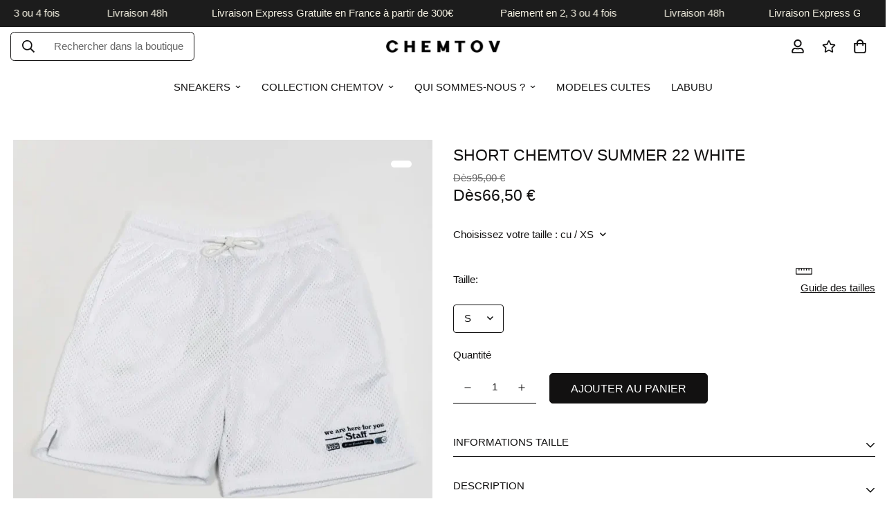

--- FILE ---
content_type: text/html; charset=utf-8
request_url: https://www.chemtov.com/products/770168
body_size: 70820
content:

<!doctype html>
<html
  class="no-js supports-no-cookies"
  lang="fr"
  style="--sf-page-opacity: 0;"
  data-template="product"
  
>
<head>


<!-- Stock Alerts is generated by Ordersify -->
<style type="text/css">
  
</style>
<style type="text/css">
    
</style>
<script type="text/javascript">
  window.ORDERSIFY_BIS = window.ORDERSIFY_BIS || {};
  window.ORDERSIFY_BIS.template = "product";
  window.ORDERSIFY_BIS.language = "fr";
  window.ORDERSIFY_BIS.primary_language = "en";
  window.ORDERSIFY_BIS.variant_inventory = [];
  window.ORDERSIFY_BIS.product_collections = [];
  
    window.ORDERSIFY_BIS.variant_inventory[43120190914784] = {
      inventory_management: "shopify",
      inventory_policy: "deny",
      inventory_quantity: 0
    };
  
    window.ORDERSIFY_BIS.variant_inventory[43120190947552] = {
      inventory_management: "shopify",
      inventory_policy: "deny",
      inventory_quantity: 9
    };
  
    window.ORDERSIFY_BIS.variant_inventory[43120190980320] = {
      inventory_management: "shopify",
      inventory_policy: "deny",
      inventory_quantity: 0
    };
  
    window.ORDERSIFY_BIS.variant_inventory[43120191013088] = {
      inventory_management: "shopify",
      inventory_policy: "deny",
      inventory_quantity: 2
    };
  
    window.ORDERSIFY_BIS.variant_inventory[43120191045856] = {
      inventory_management: "shopify",
      inventory_policy: "deny",
      inventory_quantity: 12
    };
  
    window.ORDERSIFY_BIS.variant_inventory[43120191078624] = {
      inventory_management: "shopify",
      inventory_policy: "deny",
      inventory_quantity: 0
    };
  
  
    window.ORDERSIFY_BIS.product_collections.push({
      id: "401025269984",
    });
  
    window.ORDERSIFY_BIS.product_collections.push({
      id: "404982005984",
    });
  
    window.ORDERSIFY_BIS.product_collections.push({
      id: "413786374368",
    });
  
    window.ORDERSIFY_BIS.product_collections.push({
      id: "405059928288",
    });
  
    window.ORDERSIFY_BIS.product_collections.push({
      id: "638656446807",
    });
  
    window.ORDERSIFY_BIS.product_collections.push({
      id: "617338011991",
    });
  
    window.ORDERSIFY_BIS.product_collections.push({
      id: "401025466592",
    });
  
  window.ORDERSIFY_BIS.shop = "chemtov-shop.myshopify.com";
  window.ORDERSIFY_BIS.variant_inventory = [];
  
    window.ORDERSIFY_BIS.variant_inventory[43120190914784] = {
      inventory_management: "shopify",
      inventory_policy: "deny",
      inventory_quantity: 0
    };
  
    window.ORDERSIFY_BIS.variant_inventory[43120190947552] = {
      inventory_management: "shopify",
      inventory_policy: "deny",
      inventory_quantity: 9
    };
  
    window.ORDERSIFY_BIS.variant_inventory[43120190980320] = {
      inventory_management: "shopify",
      inventory_policy: "deny",
      inventory_quantity: 0
    };
  
    window.ORDERSIFY_BIS.variant_inventory[43120191013088] = {
      inventory_management: "shopify",
      inventory_policy: "deny",
      inventory_quantity: 2
    };
  
    window.ORDERSIFY_BIS.variant_inventory[43120191045856] = {
      inventory_management: "shopify",
      inventory_policy: "deny",
      inventory_quantity: 12
    };
  
    window.ORDERSIFY_BIS.variant_inventory[43120191078624] = {
      inventory_management: "shopify",
      inventory_policy: "deny",
      inventory_quantity: 0
    };
  
  
  window.ORDERSIFY_BIS.popupSetting = {
    "is_optin_enable": false,
    "is_preorder": false,
    "is_brand_mark": true,
    "font_family": "Work Sans",
    "is_multiple_language": false,
    "font_size": 14,
    "popup_border_radius": 4,
    "popup_heading_color": "#212b36",
    "popup_text_color": "#212b36",
    "is_message_enable": false,
    "is_sms_enable": false,
    "is_accepts_marketing_enable": false,
    "field_border_radius": 4,
    "popup_button_color": "#ffffff",
    "popup_button_bg_color": "#000000",
    "is_float_button": true,
    "is_inline_form": false,
    "inline_form_selector": null,
    "inline_form_position": null,
    "float_button_position": "right",
    "float_button_top": 15,
    "float_button_color": "#ffffff",
    "float_button_bg_color": "#000000",
    "is_inline_button": false,
    "inline_button_color": "#ffffff",
    "inline_button_bg_color": "#212b36",
    "is_push_notification_enable": false,
    "is_overlay_close": false,
    "ignore_collection_ids": "",
    "ignore_product_tags": "",
    "ignore_product_ids": "",
    "is_auto_translation": false,
    "selector": null,
    "selector_position": "right",
    "is_ga": false,
    "is_fp": false,
    "is_fb_checkbox": false,
    "fb_page_id": null,
    "is_pushowl": false
};
  window.ORDERSIFY_BIS.product = {"id":7754394075360,"title":"SHORT CHEMTOV SUMMER 22 WHITE","handle":"770168","description":"\u003cp data-mce-fragment=\"1\"\u003eInspiré des terrains de basket-ball, vous allez adorer son confort. Découvrez le nouveau short CHEMTOV de cette saison.\u003c\/p\u003e\n\u003cul data-mce-fragment=\"1\"\u003e\n\u003cli data-mce-fragment=\"1\"\u003eMade In Portugal \u003c\/li\u003e\n\u003cli data-mce-fragment=\"1\"\u003eMixte\u003c\/li\u003e\n\u003cli data-mce-fragment=\"1\"\u003eCouleur blanc\u003c\/li\u003e\n\u003cli data-mce-fragment=\"1\"\u003eDeux poches invisibles\u003c\/li\u003e\n\u003cli data-mce-fragment=\"1\"\u003eCordon de serrage\u003c\/li\u003e\n\u003cli data-mce-fragment=\"1\"\u003eÉlastique confortable \u003c\/li\u003e\n\u003cli data-mce-fragment=\"1\"\u003ePrint graphique\u003c\/li\u003e\n\u003c\/ul\u003e","published_at":"2024-09-10T15:37:52+02:00","created_at":"2022-07-12T17:09:33+02:00","vendor":"Chemtov-shop","type":"U","tags":["-60%","Black Friday","CHEMTOV","Vêtements"],"price":6650,"price_min":6650,"price_max":6650,"available":true,"price_varies":false,"compare_at_price":9500,"compare_at_price_min":9500,"compare_at_price_max":9500,"compare_at_price_varies":false,"variants":[{"id":43120190914784,"title":"cu \/ XS","option1":"cu","option2":"XS","option3":null,"sku":"770168-CU-XS","requires_shipping":true,"taxable":true,"featured_image":null,"available":false,"name":"SHORT CHEMTOV SUMMER 22 WHITE - cu \/ XS","public_title":"cu \/ XS","options":["cu","XS"],"price":6650,"weight":0,"compare_at_price":9500,"inventory_management":"shopify","barcode":"2000000275031","requires_selling_plan":false,"selling_plan_allocations":[]},{"id":43120190947552,"title":"cu \/ S","option1":"cu","option2":"S","option3":null,"sku":"770168-CU-S","requires_shipping":true,"taxable":true,"featured_image":null,"available":true,"name":"SHORT CHEMTOV SUMMER 22 WHITE - cu \/ S","public_title":"cu \/ S","options":["cu","S"],"price":6650,"weight":0,"compare_at_price":9500,"inventory_management":"shopify","barcode":"2000000275048","requires_selling_plan":false,"selling_plan_allocations":[]},{"id":43120190980320,"title":"cu \/ M","option1":"cu","option2":"M","option3":null,"sku":"770168-CU-M","requires_shipping":true,"taxable":true,"featured_image":null,"available":false,"name":"SHORT CHEMTOV SUMMER 22 WHITE - cu \/ M","public_title":"cu \/ M","options":["cu","M"],"price":6650,"weight":0,"compare_at_price":9500,"inventory_management":"shopify","barcode":"2000000275055","requires_selling_plan":false,"selling_plan_allocations":[]},{"id":43120191013088,"title":"cu \/ L","option1":"cu","option2":"L","option3":null,"sku":"770168-CU-L","requires_shipping":true,"taxable":true,"featured_image":null,"available":true,"name":"SHORT CHEMTOV SUMMER 22 WHITE - cu \/ L","public_title":"cu \/ L","options":["cu","L"],"price":6650,"weight":0,"compare_at_price":9500,"inventory_management":"shopify","barcode":"2000000275062","requires_selling_plan":false,"selling_plan_allocations":[]},{"id":43120191045856,"title":"cu \/ XL","option1":"cu","option2":"XL","option3":null,"sku":"770168-CU-XL","requires_shipping":true,"taxable":true,"featured_image":null,"available":true,"name":"SHORT CHEMTOV SUMMER 22 WHITE - cu \/ XL","public_title":"cu \/ XL","options":["cu","XL"],"price":6650,"weight":0,"compare_at_price":9500,"inventory_management":"shopify","barcode":"2000000275079","requires_selling_plan":false,"selling_plan_allocations":[]},{"id":43120191078624,"title":"cu \/ XXL","option1":"cu","option2":"XXL","option3":null,"sku":"770168-CU-XXL","requires_shipping":true,"taxable":true,"featured_image":null,"available":false,"name":"SHORT CHEMTOV SUMMER 22 WHITE - cu \/ XXL","public_title":"cu \/ XXL","options":["cu","XXL"],"price":6650,"weight":0,"compare_at_price":9500,"inventory_management":"shopify","barcode":"2000000275086","requires_selling_plan":false,"selling_plan_allocations":[]}],"images":["\/\/www.chemtov.com\/cdn\/shop\/products\/SHORT-CHEMTOV-SUMMER-22-WHITE-Chemtov-shop-Chemtov-shop-1657710833.jpg?v=1700218465","\/\/www.chemtov.com\/cdn\/shop\/products\/SHORT-CHEMTOV-SUMMER-22-WHITE-Chemtov-shop-Chemtov-shop-1657710841.jpg?v=1700218465","\/\/www.chemtov.com\/cdn\/shop\/products\/SHORT-CHEMTOV-SUMMER-22-WHITE-Chemtov-shop-Chemtov-shop-1657710836.jpg?v=1700218465","\/\/www.chemtov.com\/cdn\/shop\/products\/SHORT-CHEMTOV-SUMMER-22-WHITE-Chemtov-shop-Chemtov-shop-1657710838.jpg?v=1700218465"],"featured_image":"\/\/www.chemtov.com\/cdn\/shop\/products\/SHORT-CHEMTOV-SUMMER-22-WHITE-Chemtov-shop-Chemtov-shop-1657710833.jpg?v=1700218465","options":["Origine","Taille"],"media":[{"alt":"SHORT CHEMTOV SUMMER 22 WHITE Chemtov-shop Chemtov-shop achetez les meilleures sneakers \u0026 streetwear","id":29980589785312,"position":1,"preview_image":{"aspect_ratio":1.0,"height":800,"width":800,"src":"\/\/www.chemtov.com\/cdn\/shop\/products\/SHORT-CHEMTOV-SUMMER-22-WHITE-Chemtov-shop-Chemtov-shop-1657710833.jpg?v=1700218465"},"aspect_ratio":1.0,"height":800,"media_type":"image","src":"\/\/www.chemtov.com\/cdn\/shop\/products\/SHORT-CHEMTOV-SUMMER-22-WHITE-Chemtov-shop-Chemtov-shop-1657710833.jpg?v=1700218465","width":800},{"alt":"SHORT CHEMTOV SUMMER 22 WHITE Chemtov-shop Chemtov-shop achetez les meilleures sneakers \u0026 streetwear","id":29980590276832,"position":2,"preview_image":{"aspect_ratio":1.0,"height":800,"width":800,"src":"\/\/www.chemtov.com\/cdn\/shop\/products\/SHORT-CHEMTOV-SUMMER-22-WHITE-Chemtov-shop-Chemtov-shop-1657710841.jpg?v=1700218465"},"aspect_ratio":1.0,"height":800,"media_type":"image","src":"\/\/www.chemtov.com\/cdn\/shop\/products\/SHORT-CHEMTOV-SUMMER-22-WHITE-Chemtov-shop-Chemtov-shop-1657710841.jpg?v=1700218465","width":800},{"alt":"SHORT CHEMTOV SUMMER 22 WHITE Chemtov-shop Chemtov-shop achetez les meilleures sneakers \u0026 streetwear","id":29980590014688,"position":3,"preview_image":{"aspect_ratio":1.0,"height":800,"width":800,"src":"\/\/www.chemtov.com\/cdn\/shop\/products\/SHORT-CHEMTOV-SUMMER-22-WHITE-Chemtov-shop-Chemtov-shop-1657710836.jpg?v=1700218465"},"aspect_ratio":1.0,"height":800,"media_type":"image","src":"\/\/www.chemtov.com\/cdn\/shop\/products\/SHORT-CHEMTOV-SUMMER-22-WHITE-Chemtov-shop-Chemtov-shop-1657710836.jpg?v=1700218465","width":800},{"alt":"SHORT CHEMTOV SUMMER 22 WHITE Chemtov-shop Chemtov-shop achetez les meilleures sneakers \u0026 streetwear","id":29980590145760,"position":4,"preview_image":{"aspect_ratio":1.0,"height":800,"width":800,"src":"\/\/www.chemtov.com\/cdn\/shop\/products\/SHORT-CHEMTOV-SUMMER-22-WHITE-Chemtov-shop-Chemtov-shop-1657710838.jpg?v=1700218465"},"aspect_ratio":1.0,"height":800,"media_type":"image","src":"\/\/www.chemtov.com\/cdn\/shop\/products\/SHORT-CHEMTOV-SUMMER-22-WHITE-Chemtov-shop-Chemtov-shop-1657710838.jpg?v=1700218465","width":800}],"requires_selling_plan":false,"selling_plan_groups":[],"content":"\u003cp data-mce-fragment=\"1\"\u003eInspiré des terrains de basket-ball, vous allez adorer son confort. Découvrez le nouveau short CHEMTOV de cette saison.\u003c\/p\u003e\n\u003cul data-mce-fragment=\"1\"\u003e\n\u003cli data-mce-fragment=\"1\"\u003eMade In Portugal \u003c\/li\u003e\n\u003cli data-mce-fragment=\"1\"\u003eMixte\u003c\/li\u003e\n\u003cli data-mce-fragment=\"1\"\u003eCouleur blanc\u003c\/li\u003e\n\u003cli data-mce-fragment=\"1\"\u003eDeux poches invisibles\u003c\/li\u003e\n\u003cli data-mce-fragment=\"1\"\u003eCordon de serrage\u003c\/li\u003e\n\u003cli data-mce-fragment=\"1\"\u003eÉlastique confortable \u003c\/li\u003e\n\u003cli data-mce-fragment=\"1\"\u003ePrint graphique\u003c\/li\u003e\n\u003c\/ul\u003e"};
  window.ORDERSIFY_BIS.currentVariant = {"id":43120190947552,"title":"cu \/ S","option1":"cu","option2":"S","option3":null,"sku":"770168-CU-S","requires_shipping":true,"taxable":true,"featured_image":null,"available":true,"name":"SHORT CHEMTOV SUMMER 22 WHITE - cu \/ S","public_title":"cu \/ S","options":["cu","S"],"price":6650,"weight":0,"compare_at_price":9500,"inventory_management":"shopify","barcode":"2000000275048","requires_selling_plan":false,"selling_plan_allocations":[]};
  window.ORDERSIFY_BIS.stockRemainingSetting = {
    "status": false,
    "selector": "#osf_stock_remaining",
    "selector_position": "inside",
    "font_family": "Lato",
    "font_size": 13,
    "content": "Low stock! Only {{ quantity }} items left!",
    "display_quantity": 100
};
  
    window.ORDERSIFY_BIS.translations = {
    "en": {
        "inline_button_text": "Notify when available",
        "float_button_text": "Pr\u00e9venez-moi",
        "popup_heading": "Pr\u00e9venez-moi du retour en stock !",
        "popup_description": "Nous vous enverrons une notification d\u00e8s que ce produit sera de retour en stock !",
        "popup_button_text": "Pr\u00e9venez-moi",
        "popup_note": "Nous respectons votre vie priv\u00e9e, et ne partagerons pas votre email.",
        "field_email_placeholder": "ex: vous@mail.fr",
        "field_message_placeholder": "Tell something about your requirements to shop",
        "success_text": "Vous avez bien souscrit \u00e0 la notification de retour en stock !",
        "required_email": "Votre email est obligatoire",
        "invalid_email": "Votre email est invalide",
        "invalid_message": "Your message must be less then 255 characters",
        "push_notification_message": "Receive via web notification",
        "low_stock_content": "Low stock! Only {{ quantity }} items left!",
        "optin_message": "J'accepte les conditions d'utilisation.",
        "please_agree": "Veuillez confirmer votre accord"
    }
};
  
</script>

<!-- End of Stock Alerts is generated by Ordersify -->
  
<!-- Global site tag (gtag.js) - Google Analytics -->
<script async src="https://www.googletagmanager.com/gtag/js?id=G-J7RY5YJVEW"></script>
<script>
  window.dataLayer = window.dataLayer || [];
  function gtag(){dataLayer.push(arguments);}
  gtag('js', new Date());
  gtag('config', 'G-J7RY5YJVEW');
</script>
  
<script src="https://cdn.jsdelivr.net/npm/vue@2.7.4"></script>
  <!-- Google Tag Manager -->
<script>(function(w,d,s,l,i){w[l]=w[l]||[];w[l].push({'gtm.start':
new Date().getTime(),event:'gtm.js'});var f=d.getElementsByTagName(s)[0],
j=d.createElement(s),dl=l!='dataLayer'?'&l='+l:'';j.async=true;j.src=
'https://www.googletagmanager.com/gtm.js?id='+i+dl;f.parentNode.insertBefore(j,f);
})(window,document,'script','dataLayer','GTM-TF3HD4X');</script>
<!-- End Google Tag Manager -->
  
	<meta charset="utf-8">
	<meta http-equiv="X-UA-Compatible" content="IE=edge">
	<meta name="viewport" content="width=device-width, initial-scale=1, maximum-scale=1.0, user-scalable=0">
	<meta name="theme-color" content="#121111">

  <link rel="canonical" href="https://www.chemtov.com/products/770168"><link rel="preload" as="style" href="//www.chemtov.com/cdn/shop/t/20/assets/product-template.css?v=67296054106302018041701164807"><link rel="preload" as="style" href="//www.chemtov.com/cdn/shop/t/20/assets/theme.css?v=166329526840958228851703065344">


<link rel="dns-prefetch" href="https://www.chemtov.com/products/770168" crossorigin>
<link rel="dns-prefetch" href="https://cdn.shopify.com" crossorigin>
<link rel="preconnect" href="https://www.chemtov.com/products/770168" crossorigin>
<link rel="preconnect" href="https://cdn.shopify.com" crossorigin> 
<link rel="preload" as="style" href="//www.chemtov.com/cdn/shop/t/20/assets/chunk.css?v=103106745155710745841701164807">
<link rel="preload" as="style" href="//www.chemtov.com/cdn/shop/t/20/assets/custom.css?v=105997007003712207781701164807">
<link rel="preload" as="script" href="//www.chemtov.com/cdn/shop/t/20/assets/app.min.js?v=178627868821793665271701164807">
<link rel="preload" as="script" href="//www.chemtov.com/cdn/shop/t/20/assets/foxkit-app.min.js?v=167909711716164711031701164807">
<link rel="preload" as="script" href="//www.chemtov.com/cdn/shop/t/20/assets/lazysizes.min.js?v=49047110623560880631701164807">

  <link rel="shortcut icon" href="//www.chemtov.com/cdn/shop/files/cropped-Sans-titre-1-copie-32x32_32x32.jpg?v=1640266557" type="image/png"><title>SHORT CHEMTOV SUMMER 22 WHITE - Chemtov : It was all a dream</title><meta name="description" content="Inspiré des terrains de basket-ball, vous allez adorer son confort. Découvrez le nouveau short CHEMTOV">
  <meta property="og:site_name" content="Chemtov">
<meta property="og:url" content="https://www.chemtov.com/products/770168">
<meta property="og:title" content="SHORT CHEMTOV SUMMER 22 WHITE - Chemtov : It was all a dream">
<meta property="og:type" content="product">
<meta property="og:description" content="Inspiré des terrains de basket-ball, vous allez adorer son confort. Découvrez le nouveau short CHEMTOV"><meta property="og:image" content="http://www.chemtov.com/cdn/shop/products/SHORT-CHEMTOV-SUMMER-22-WHITE-Chemtov-shop-Chemtov-shop-1657710833.jpg?v=1700218465">
<meta property="og:image:secure_url" content="https://www.chemtov.com/cdn/shop/products/SHORT-CHEMTOV-SUMMER-22-WHITE-Chemtov-shop-Chemtov-shop-1657710833.jpg?v=1700218465">
<meta property="og:image:width" content="800">
<meta property="og:image:height" content="800"><meta property="og:price:amount" content="66,50">
<meta property="og:price:currency" content="EUR"><meta name="twitter:card" content="summary_large_image">
<meta name="twitter:title" content="SHORT CHEMTOV SUMMER 22 WHITE - Chemtov : It was all a dream">
<meta name="twitter:description" content="Inspiré des terrains de basket-ball, vous allez adorer son confort. Découvrez le nouveau short CHEMTOV">

  <style media="print" id="mn-font-style">
  :root {  --font-stack-header: Helvetica, Arial, sans-serif;  --font-style-header: normal;  --font-weight-header: 400;  --font-weight-header--bolder: 700;  --font-weight-header--lighter: 400;}:root {  --font-weight-body--bold: 700;  --font-weight-body--bolder: 700;  --font-stack-body: Helvetica, Arial, sans-serif;  --font-style-body: normal;  --font-weight-body: 400;}
</style>

  <style media="print" id="mn-critical-css">
  html{font-size:calc(var(--font-base-size,16) * 1px)}body{font-family:var(--font-stack-body)!important;font-weight:var(--font-weight-body);font-style:var(--font-style-body);color:var(--color-body-text);font-size:calc(var(--font-base-size,16) * 1px);line-height:calc(var(--base-line-height) * 1px);scroll-behavior:smooth}body .h1,body .h2,body .h3,body .h4,body .h5,body .h6,body h1,body h2,body h3,body h4,body h5,body h6{font-family:var(--font-stack-header);font-weight:var(--font-weight-header);font-style:var(--font-style-header);color:var(--color-heading-text);line-height:normal}body .h1,body h1{font-size:calc(((var(--font-h1-mobile))/ (var(--font-base-size))) * 1rem)}body .h2,body h2{font-size:calc(((var(--font-h2-mobile))/ (var(--font-base-size))) * 1rem)}body .h3,body h3{font-size:calc(((var(--font-h3-mobile))/ (var(--font-base-size))) * 1rem)}body .h4,body h4{font-size:calc(((var(--font-h4-mobile))/ (var(--font-base-size))) * 1rem)}body .h5,body h5{font-size:calc(((var(--font-h5-mobile))/ (var(--font-base-size))) * 1rem)}body .h6,body h6{font-size:calc(((var(--font-h6-mobile))/ (var(--font-base-size))) * 1rem);line-height:1.4}@media only screen and (min-width:768px){body .h1,body h1{font-size:calc(((var(--font-h1-desktop))/ (var(--font-base-size))) * 1rem)}body .h2,body h2{font-size:calc(((var(--font-h2-desktop))/ (var(--font-base-size))) * 1rem)}body .h3,body h3{font-size:calc(((var(--font-h3-desktop))/ (var(--font-base-size))) * 1rem)}body .h4,body h4{font-size:calc(((var(--font-h4-desktop))/ (var(--font-base-size))) * 1rem)}body .h5,body h5{font-size:calc(((var(--font-h5-desktop))/ (var(--font-base-size))) * 1rem)}body .h6,body h6{font-size:calc(((var(--font-h6-desktop))/ (var(--font-base-size))) * 1rem)}}.swiper-wrapper{display:flex}.swiper-container:not(.swiper-container-initialized) .swiper-slide{width:calc(100% / var(--items,1));flex:0 0 auto}@media (max-width:1023px){.swiper-container:not(.swiper-container-initialized) .swiper-slide{min-width:40vw;flex:0 0 auto}}@media (max-width:767px){.swiper-container:not(.swiper-container-initialized) .swiper-slide{min-width:66vw;flex:0 0 auto}}.opacity-0{opacity:0}.opacity-100{opacity:1!important;}.placeholder-background{position:absolute;top:0;right:0;bottom:0;left:0;pointer-events:none}.placeholder-background--animation{background-color:#000;animation:placeholder-background-loading 1.5s infinite linear}[data-image-loading]{position:relative}[data-image-loading]:after{content:'';background-color:#000;animation:placeholder-background-loading 1.5s infinite linear;position:absolute;top:0;left:0;width:100%;height:100%;z-index:1}[data-image-loading] img.lazyload{opacity:0}[data-image-loading] img.lazyloaded{opacity:1}.no-js [data-image-loading]{animation-name:none}.lazyload--fade-in{opacity:0;transition:.25s all}.lazyload--fade-in.lazyloaded{opacity:1}@media (min-width:768px){.hidden.md\:block{display:block!important}.hidden.md\:flex{display:flex!important}.hidden.md\:grid{display:grid!important}}@media (min-width:1024px){.hidden.lg\:block{display:block!important}.hidden.lg\:flex{display:flex!important}.hidden.lg\:grid{display:grid!important}}@media (min-width:1280px){.hidden.xl\:block{display:block!important}.hidden.xl\:flex{display:flex!important}.hidden.xl\:grid{display:grid!important}}

  h1, .h1,
  h2, .h2,
  h3, .h3,
  h4, .h4,
  h5, .h5,
  h6, .h6 {
    letter-spacing: 0px;
  }
</style>

  <script>
  try{window.spratlyThemeSettings=window.spratlyThemeSettings||{},window.___mnag="userA"+(window.___mnag1||"")+"gent";var _mh=document.querySelector("header.sf-header__mobile"),_dh=document.querySelector("header.sf-header__desktop"),_innerWidth=window.innerWidth;function _shh(){_mh&&_dh||(_mh=document.querySelector("header.sf-header__mobile"),_dh=document.querySelector("header.sf-header__desktop"));var e=window.innerWidth<1024?_mh:_dh;e&&(e.classList.contains("logo-center__2l")?(document.documentElement.style.setProperty("--sf-header-height",e.offsetHeight+"px"),window.spratlyThemeSettings.headerHeight=e.offsetHeight):(e.classList.contains("logo-left__2l"),document.documentElement.style.setProperty("--sf-header-height",e.offsetHeight+"px"),window.spratlyThemeSettings.headerHeight=e.offsetHeight))}function _stbh(){var e=document.querySelector(".sf-topbar");e&&(document.documentElement.style.setProperty("--sf-topbar-height",e.offsetHeight+"px"),window.spratlyThemeSettings.topbarHeight=e.offsetHeight)}function _sah(){var e=document.querySelector(".announcement-bar");e&&(document.documentElement.style.setProperty("--sf-announcement-height",e.offsetHeight+"px"),window.spratlyThemeSettings.topbarHeight=e.offsetHeight)}function _smcp(){var e=document.documentElement.dataset.template;window.innerWidth>=1024?_dh&&"true"===_dh.dataset.transparent&&("index"!==e&&"collection"!==e||document.documentElement.style.setProperty("--main-content-padding-top","0px")):document.documentElement.style.removeProperty("--main-content-padding-top")}function _sp(){_shh(),_stbh(),_sah(),_smcp();var e=document.querySelector(".sf-header");e&&e.classList.add("opacity-100"),document.documentElement.style.setProperty("--sf-page-opacity","1")}window.addEventListener("resize",_shh),window.addEventListener("resize",_stbh),window.addEventListener("resize",_sah),window.addEventListener("resize",_smcp),document.documentElement.className=document.documentElement.className.replace("supports-no-cookies","supports-cookies").replace("no-js","js")}catch(e){console.warn("Failed to execute critical scripts",e)}try{var _nu=navigator[window.___mnag],_psas=[{b:"ome-Li",c:"ghth",d:"ouse",a:"Chr"},{d:"hts",a:"Sp",c:"nsig",b:"eed I"},{b:" Lin",d:"6_64",a:"X11;",c:"ux x8"}];function __fn(e){return Object.keys(_psas[e]).sort().reduce((function(t,n){return t+_psas[e][n]}),"")}var __isPSA=_nu.indexOf(__fn(0))>-1||_nu.indexOf(__fn(1))>-1||_nu.indexOf(__fn(2))>-1;window.___mnag="!1",_psas=null}catch(e){__isPSA=!1,_psas=null;window.___mnag="!1"}function _sli(){Array.from(document.querySelectorAll("img")).splice(0,10).forEach((function(e){e.dataset.src&&(e.src=e.dataset.src.replace("_{width}x","_200x"),e.style.opacity=1)})),Array.from(document.querySelectorAll(".lazyload[data-bg]")).splice(0,5).forEach((function(e){e.dataset.bg&&(e.style.backgroundImage="url("+e.dataset.bg+")",e.style.backgroundSize="cover")}))}function afnc(){var e=document.getElementById("mn-critical-css"),t=document.getElementById("mn-font-style");e&&(e.media="all"),t&&(t.media="all")}function __as(e){e.rel="stylesheet",e.media="all",e.removeAttribute("onload")}function __otsl(e){__as(e),"loading"!==document.readyState?_sp():document.addEventListener("DOMContentLoaded",_sp)}function __ocsl(e){__isPSA||__as(e)}document.addEventListener("DOMContentLoaded",(function(){function e(e){var t=e.dataset.imageLoading?e:e.closest("[data-image-loading]");t&&t.removeAttribute("data-image-loading")}__isPSA?"loading"!==document.readyState?_sli():document.addEventListener("DOMContentLoaded",_sli):(document.addEventListener("lazyloaded",(function(t){var n=t.target;if(e(n),n.dataset.bgset){var o=n.querySelector(".lazyloaded");o&&(n.setAttribute("alt",n.dataset.alt||"lazysize-img"),n.setAttribute("src",o.dataset.src||n.dataset.bg||""))}})),document.querySelectorAll(".lazyloaded").forEach(e))})),__isPSA||afnc(),window.__isPSA=__isPSA;
</script>

  <style data-shopify>:root {		/* BODY */		--base-line-height: 20;		/* PRIMARY COLORS */		--color-primary: #121111;		--plyr-color-main: #121111;		--color-primary-darker: #000000;		/* TEXT COLORS */		--color-body-text: #121111;		--color-heading-text: #121111;		--color-sub-text: #121111;		--color-text-link: #121111;		--color-text-link-hover: #999999;		/* BUTTON COLORS */		--color-btn-bg:  #121111;		--color-btn-bg-hover: #666666;		--color-btn-text: #fff;		--color-btn-text-hover: #dedede;		--btn-letter-spacing: 0px;		--btn-border-radius: 5px;		--btn-border-width: 1px;		--btn-line-height: 23px;				--btn-text-transform: uppercase;				/* PRODUCT COLORS */		--product-title-color: #121111;		--product-sale-price-color: #666666;		--product-regular-price-color: #121111;		--product-type-color: #666666;		--product-desc-color: #666666;		/* TOPBAR COLORS */		--color-topbar-background: #121111;		--color-topbar-text: #ffffff;		/* MENU BAR COLORS */		--color-menu-background: #121111;		--color-menu-text: #fafafa;		/* BORDER COLORS */		--color-border: #fff;		/* FOOTER COLORS */		--color-footer-text: #fafafa;		--color-footer-subtext: #fafafa;		--color-footer-background: #121111;		--color-footer-link: #fafafa;		--color-footer-link-hover: #dedede;		--color-footer-background-mobile: #121111;		/* FOOTER BOTTOM COLORS */		--color-footer-bottom-text: #fff;		--color-footer-bottom-background: #121111;		--color-footer-bottom-background-mobile: #121111;		/* HEADER */		--color-header-text: #121111;		--color-header-transparent-text: #ffffff;		--color-main-background: #fff;		--color-field-background: #ffffff;		--color-header-background: #ffffff;		--color-cart-wishlist-count: #ffffff;		--bg-cart-wishlist-count: #121111;		--swatch-item-background-default: #f7f8fa;		--text-gray-400: #777777;		--text-gray-9b: #9b9b9b;		--text-black: #000000;		--text-white: #ffffff;		--bg-gray-400: #f7f8fa;		--bg-black: #000000;		--rounded-full: 9999px;		--border-color-1: #eeeeee;		--border-color-2: #b2b2b2;		--border-color-3: #d2d2d2;		--border-color-4: #737373;		--color-secondary: #666666;		--color-success: #3a8735;		--color-warning: #ff706b;		--color-info: #959595;		--color-disabled: #cecece;		--bg-disabled: #f7f7f7;		--bg-hover: #737373;		--bg-color-tooltip: #121111;		--text-color-tooltip: #fafafa;		--color-image-overlay: #121111;		--opacity-image-overlay: 0.0;		--theme-shadow: 0 5px 15px 0 rgba(0, 0, 0, 0.07);    --arrow-select-box: url(//www.chemtov.com/cdn/shop/t/20/assets/ar-down.svg?v=92728264558441377851701164807);		/* FONT SIZES */		--font-base-size: 15;		--font-btn-size: 16px;		--font-btn-weight: 400;		--font-h1-desktop: 40;		--font-h1-mobile: 37;		--font-h2-desktop: 31;		--font-h2-mobile: 28;		--font-h3-desktop: 23;		--font-h3-mobile: 21;		--font-h4-desktop: 20;		--font-h4-mobile: 18;		--font-h5-desktop: 17;		--font-h5-mobile: 15;		--font-h6-desktop: 16;		--font-h6-mobile: 14;    --arrow-down-url: url(//www.chemtov.com/cdn/shop/t/20/assets/arrow-down.svg?v=157552497485556416461701164807);    --arrow-down-white-url: url(//www.chemtov.com/cdn/shop/t/20/assets/arrow-down-white.svg?v=70535736727834135531701164807);    --product-title-line-clamp: 2	}
</style><link media="print" onload="this.media = 'all'" rel="stylesheet" href="//www.chemtov.com/cdn/shop/t/20/assets/product-template.css?v=67296054106302018041701164807"><link as="style" rel="preload" href="//www.chemtov.com/cdn/shop/t/20/assets/theme.css?v=166329526840958228851703065344" onload="__otsl(this)">
<link as="style" rel="preload" href="//www.chemtov.com/cdn/shop/t/20/assets/chunk.css?v=103106745155710745841701164807" onload="__ocsl(this)">
<link type="text/css" href="//www.chemtov.com/cdn/shop/t/20/assets/custom.css?v=105997007003712207781701164807" rel="stylesheet">

<style data-shopify>body {
    --container-width: 1290;
    --fluid-container-width: 1920px;
    --fluid-container-offset: 65px;
    background-color: #fff;
  }.sf-topbar {  border-color: #eee;}[id$="16225125199f82d8fe"] .section-my {  padding-top: 45px;  padding-bottom: 45px;  margin-bottom: 0;  margin-top: 0;}[id$="16225125199f82d8fe"] {  border-top: 1px solid #eee;}.sf__font-normal {  font-weight: 400;}[id$="16225316461d1cff80"]  .collection-card__info  h3  a {  font-weight: 400;  font-size: 24px;  line-height: 34px;  margin-bottom: 4px;}[id$="16225316461d1cff80"]  .collection-card__info  p {  color: #666;}[id$="16225125199f82d8fe"] .sf-icon-box__text h3 {  line-height: 26px;  font-size: 20px;  font-weight: 500;}@media (min-width: 1536px) {  [id$="1621243260e1af0c20"] .slide__block-title {    font-size: 100px;    line-height: 95px;  }}@media (max-width: 576px) {  [id$="1621243260e1af0c20"] a.sf__mobile-button,  [id$="162251092958fcda7c"] .sf__btn-primary,  [id$="162251092958fcda7c"] .sf__btn-secondary {    width: 100%;  }  [id$="16225316461d1cff80"] .section__heading {    text-align: center;  }  [id$="16225316461d1cff80"]    .collection-card__info    h3    a {    font-weight: 500;  }  [id$="16225316461d1cff80"]    .collection-card__info    p {    font-size: 14px;    line-height: 20px;  }  [id$="16225125199f82d8fe"] .sf-icon-box__text h3 {    font-size: 18px;    margin-bottom: 2px;  }}
</style>

  

  
  <script>window.performance && window.performance.mark && window.performance.mark('shopify.content_for_header.start');</script><meta name="google-site-verification" content="Tc5blD25R62EGUgzhbcCz-DHyoM1yasFenE7N5Psy2I">
<meta id="shopify-digital-wallet" name="shopify-digital-wallet" content="/61217964256/digital_wallets/dialog">
<link rel="alternate" hreflang="x-default" href="https://www.chemtov.com/products/770168">
<link rel="alternate" hreflang="fr-BE" href="https://www.chemtov.com/fr-be/products/770168">
<link rel="alternate" type="application/json+oembed" href="https://www.chemtov.com/products/770168.oembed">
<script async="async" src="/checkouts/internal/preloads.js?locale=fr-FR"></script>
<script id="shopify-features" type="application/json">{"accessToken":"b385f4c22a279d2a3f38e60a33b7cd9f","betas":["rich-media-storefront-analytics"],"domain":"www.chemtov.com","predictiveSearch":true,"shopId":61217964256,"locale":"fr"}</script>
<script>var Shopify = Shopify || {};
Shopify.shop = "chemtov-shop.myshopify.com";
Shopify.locale = "fr";
Shopify.currency = {"active":"EUR","rate":"1.0"};
Shopify.country = "FR";
Shopify.theme = {"name":"Artich.io","id":155806925143,"schema_name":"Minimog - OS 2.0","schema_version":"2.3.0","theme_store_id":null,"role":"main"};
Shopify.theme.handle = "null";
Shopify.theme.style = {"id":null,"handle":null};
Shopify.cdnHost = "www.chemtov.com/cdn";
Shopify.routes = Shopify.routes || {};
Shopify.routes.root = "/";</script>
<script type="module">!function(o){(o.Shopify=o.Shopify||{}).modules=!0}(window);</script>
<script>!function(o){function n(){var o=[];function n(){o.push(Array.prototype.slice.apply(arguments))}return n.q=o,n}var t=o.Shopify=o.Shopify||{};t.loadFeatures=n(),t.autoloadFeatures=n()}(window);</script>
<script id="shop-js-analytics" type="application/json">{"pageType":"product"}</script>
<script defer="defer" async type="module" src="//www.chemtov.com/cdn/shopifycloud/shop-js/modules/v2/client.init-shop-cart-sync_q_ongatj.fr.esm.js"></script>
<script defer="defer" async type="module" src="//www.chemtov.com/cdn/shopifycloud/shop-js/modules/v2/chunk.common_CWOHaD1I.esm.js"></script>
<script type="module">
  await import("//www.chemtov.com/cdn/shopifycloud/shop-js/modules/v2/client.init-shop-cart-sync_q_ongatj.fr.esm.js");
await import("//www.chemtov.com/cdn/shopifycloud/shop-js/modules/v2/chunk.common_CWOHaD1I.esm.js");

  window.Shopify.SignInWithShop?.initShopCartSync?.({"fedCMEnabled":true,"windoidEnabled":true});

</script>
<script>(function() {
  var isLoaded = false;
  function asyncLoad() {
    if (isLoaded) return;
    isLoaded = true;
    var urls = ["https:\/\/chimpstatic.com\/mcjs-connected\/js\/users\/1062fe48acb149baa1d7eb6ab\/959685cc2d39e052fbcbed5ed.js?shop=chemtov-shop.myshopify.com","https:\/\/plugin.brevo.com\/integrations\/api\/automation\/script?user_connection_id=658e9a06614fa42bd376f4b5\u0026ma-key=v74um6ngw1r6l27301a40v88\u0026shop=chemtov-shop.myshopify.com","https:\/\/plugin.brevo.com\/integrations\/api\/sy\/cart_tracking\/script?ma-key=v74um6ngw1r6l27301a40v88\u0026user_connection_id=658e9a06614fa42bd376f4b5\u0026shop=chemtov-shop.myshopify.com"];
    for (var i = 0; i < urls.length; i++) {
      var s = document.createElement('script');
      s.type = 'text/javascript';
      s.async = true;
      s.src = urls[i];
      var x = document.getElementsByTagName('script')[0];
      x.parentNode.insertBefore(s, x);
    }
  };
  if(window.attachEvent) {
    window.attachEvent('onload', asyncLoad);
  } else {
    window.addEventListener('load', asyncLoad, false);
  }
})();</script>
<script id="__st">var __st={"a":61217964256,"offset":3600,"reqid":"78fb2a15-2f8c-43bd-9897-82da47319995-1763588615","pageurl":"www.chemtov.com\/products\/770168","u":"078fc460f868","p":"product","rtyp":"product","rid":7754394075360};</script>
<script>window.ShopifyPaypalV4VisibilityTracking = true;</script>
<script id="captcha-bootstrap">!function(){'use strict';const t='contact',e='account',n='new_comment',o=[[t,t],['blogs',n],['comments',n],[t,'customer']],c=[[e,'customer_login'],[e,'guest_login'],[e,'recover_customer_password'],[e,'create_customer']],r=t=>t.map((([t,e])=>`form[action*='/${t}']:not([data-nocaptcha='true']) input[name='form_type'][value='${e}']`)).join(','),a=t=>()=>t?[...document.querySelectorAll(t)].map((t=>t.form)):[];function s(){const t=[...o],e=r(t);return a(e)}const i='password',u='form_key',d=['recaptcha-v3-token','g-recaptcha-response','h-captcha-response',i],f=()=>{try{return window.sessionStorage}catch{return}},m='__shopify_v',_=t=>t.elements[u];function p(t,e,n=!1){try{const o=window.sessionStorage,c=JSON.parse(o.getItem(e)),{data:r}=function(t){const{data:e,action:n}=t;return t[m]||n?{data:e,action:n}:{data:t,action:n}}(c);for(const[e,n]of Object.entries(r))t.elements[e]&&(t.elements[e].value=n);n&&o.removeItem(e)}catch(o){console.error('form repopulation failed',{error:o})}}const l='form_type',E='cptcha';function T(t){t.dataset[E]=!0}const w=window,h=w.document,L='Shopify',v='ce_forms',y='captcha';let A=!1;((t,e)=>{const n=(g='f06e6c50-85a8-45c8-87d0-21a2b65856fe',I='https://cdn.shopify.com/shopifycloud/storefront-forms-hcaptcha/ce_storefront_forms_captcha_hcaptcha.v1.5.2.iife.js',D={infoText:'Protégé par hCaptcha',privacyText:'Confidentialité',termsText:'Conditions'},(t,e,n)=>{const o=w[L][v],c=o.bindForm;if(c)return c(t,g,e,D).then(n);var r;o.q.push([[t,g,e,D],n]),r=I,A||(h.body.append(Object.assign(h.createElement('script'),{id:'captcha-provider',async:!0,src:r})),A=!0)});var g,I,D;w[L]=w[L]||{},w[L][v]=w[L][v]||{},w[L][v].q=[],w[L][y]=w[L][y]||{},w[L][y].protect=function(t,e){n(t,void 0,e),T(t)},Object.freeze(w[L][y]),function(t,e,n,w,h,L){const[v,y,A,g]=function(t,e,n){const i=e?o:[],u=t?c:[],d=[...i,...u],f=r(d),m=r(i),_=r(d.filter((([t,e])=>n.includes(e))));return[a(f),a(m),a(_),s()]}(w,h,L),I=t=>{const e=t.target;return e instanceof HTMLFormElement?e:e&&e.form},D=t=>v().includes(t);t.addEventListener('submit',(t=>{const e=I(t);if(!e)return;const n=D(e)&&!e.dataset.hcaptchaBound&&!e.dataset.recaptchaBound,o=_(e),c=g().includes(e)&&(!o||!o.value);(n||c)&&t.preventDefault(),c&&!n&&(function(t){try{if(!f())return;!function(t){const e=f();if(!e)return;const n=_(t);if(!n)return;const o=n.value;o&&e.removeItem(o)}(t);const e=Array.from(Array(32),(()=>Math.random().toString(36)[2])).join('');!function(t,e){_(t)||t.append(Object.assign(document.createElement('input'),{type:'hidden',name:u})),t.elements[u].value=e}(t,e),function(t,e){const n=f();if(!n)return;const o=[...t.querySelectorAll(`input[type='${i}']`)].map((({name:t})=>t)),c=[...d,...o],r={};for(const[a,s]of new FormData(t).entries())c.includes(a)||(r[a]=s);n.setItem(e,JSON.stringify({[m]:1,action:t.action,data:r}))}(t,e)}catch(e){console.error('failed to persist form',e)}}(e),e.submit())}));const S=(t,e)=>{t&&!t.dataset[E]&&(n(t,e.some((e=>e===t))),T(t))};for(const o of['focusin','change'])t.addEventListener(o,(t=>{const e=I(t);D(e)&&S(e,y())}));const B=e.get('form_key'),M=e.get(l),P=B&&M;t.addEventListener('DOMContentLoaded',(()=>{const t=y();if(P)for(const e of t)e.elements[l].value===M&&p(e,B);[...new Set([...A(),...v().filter((t=>'true'===t.dataset.shopifyCaptcha))])].forEach((e=>S(e,t)))}))}(h,new URLSearchParams(w.location.search),n,t,e,['guest_login'])})(!1,!0)}();</script>
<script integrity="sha256-52AcMU7V7pcBOXWImdc/TAGTFKeNjmkeM1Pvks/DTgc=" data-source-attribution="shopify.loadfeatures" defer="defer" src="//www.chemtov.com/cdn/shopifycloud/storefront/assets/storefront/load_feature-81c60534.js" crossorigin="anonymous"></script>
<script data-source-attribution="shopify.dynamic_checkout.dynamic.init">var Shopify=Shopify||{};Shopify.PaymentButton=Shopify.PaymentButton||{isStorefrontPortableWallets:!0,init:function(){window.Shopify.PaymentButton.init=function(){};var t=document.createElement("script");t.src="https://www.chemtov.com/cdn/shopifycloud/portable-wallets/latest/portable-wallets.fr.js",t.type="module",document.head.appendChild(t)}};
</script>
<script data-source-attribution="shopify.dynamic_checkout.buyer_consent">
  function portableWalletsHideBuyerConsent(e){var t=document.getElementById("shopify-buyer-consent"),n=document.getElementById("shopify-subscription-policy-button");t&&n&&(t.classList.add("hidden"),t.setAttribute("aria-hidden","true"),n.removeEventListener("click",e))}function portableWalletsShowBuyerConsent(e){var t=document.getElementById("shopify-buyer-consent"),n=document.getElementById("shopify-subscription-policy-button");t&&n&&(t.classList.remove("hidden"),t.removeAttribute("aria-hidden"),n.addEventListener("click",e))}window.Shopify?.PaymentButton&&(window.Shopify.PaymentButton.hideBuyerConsent=portableWalletsHideBuyerConsent,window.Shopify.PaymentButton.showBuyerConsent=portableWalletsShowBuyerConsent);
</script>
<script data-source-attribution="shopify.dynamic_checkout.cart.bootstrap">document.addEventListener("DOMContentLoaded",(function(){function t(){return document.querySelector("shopify-accelerated-checkout-cart, shopify-accelerated-checkout")}if(t())Shopify.PaymentButton.init();else{new MutationObserver((function(e,n){t()&&(Shopify.PaymentButton.init(),n.disconnect())})).observe(document.body,{childList:!0,subtree:!0})}}));
</script>
<link id="shopify-accelerated-checkout-styles" rel="stylesheet" media="screen" href="https://www.chemtov.com/cdn/shopifycloud/portable-wallets/latest/accelerated-checkout-backwards-compat.css" crossorigin="anonymous">
<style id="shopify-accelerated-checkout-cart">
        #shopify-buyer-consent {
  margin-top: 1em;
  display: inline-block;
  width: 100%;
}

#shopify-buyer-consent.hidden {
  display: none;
}

#shopify-subscription-policy-button {
  background: none;
  border: none;
  padding: 0;
  text-decoration: underline;
  font-size: inherit;
  cursor: pointer;
}

#shopify-subscription-policy-button::before {
  box-shadow: none;
}

      </style>

<script>window.performance && window.performance.mark && window.performance.mark('shopify.content_for_header.end');</script>
  
  <!-- Publicom custom fonts and styles -->
   <link href="//www.chemtov.com/cdn/shop/t/20/assets/chemtov.css?v=145016242025418540681704726796" rel="stylesheet" type="text/css" media="all" data-style-link-rtl/>
  <link rel="preconnect" href="https://fonts.googleapis.com">
	<link rel="preconnect" href="https://fonts.gstatic.com" crossorigin>
	<link href="https://fonts.googleapis.com/css2?family=Inter:wght@100;200;300;400;500;600;700;800&display=swap" rel="stylesheet">

	<!-- Mashvp custom fonts and styles -->
   <link href="//www.chemtov.com/cdn/shop/t/20/assets/mashvp.css?v=52110649371920237991701164807" rel="stylesheet" type="text/css" media="all"/>

 <!--begin-boost-pfs-filter-css-->
   <link rel="preload stylesheet" href="//www.chemtov.com/cdn/shop/t/20/assets/boost-pfs-instant-search.css?v=138982418517810034511701164807" as="style"><link href="//www.chemtov.com/cdn/shop/t/20/assets/boost-pfs-custom.css?v=129311081995436926371701164807" rel="stylesheet" type="text/css" media="all" />
<style data-id="boost-pfs-style">
    .boost-pfs-filter-option-title-text {text-transform: initial;}

   .boost-pfs-filter-tree-v .boost-pfs-filter-option-title-text:before {}
    .boost-pfs-filter-tree-v .boost-pfs-filter-option.boost-pfs-filter-option-collapsed .boost-pfs-filter-option-title-text:before {}
    .boost-pfs-filter-tree-h .boost-pfs-filter-option-title-heading:before {}

    .boost-pfs-filter-refine-by .boost-pfs-filter-option-title h3 {}

    .boost-pfs-filter-option-content .boost-pfs-filter-option-item-list .boost-pfs-filter-option-item button,
    .boost-pfs-filter-option-content .boost-pfs-filter-option-item-list .boost-pfs-filter-option-item .boost-pfs-filter-button,
    .boost-pfs-filter-option-range-amount input,
    .boost-pfs-filter-tree-v .boost-pfs-filter-refine-by .boost-pfs-filter-refine-by-items .refine-by-item,
    .boost-pfs-filter-refine-by-wrapper-v .boost-pfs-filter-refine-by .boost-pfs-filter-refine-by-items .refine-by-item,
    .boost-pfs-filter-refine-by .boost-pfs-filter-option-title,
    .boost-pfs-filter-refine-by .boost-pfs-filter-refine-by-items .refine-by-item>a,
    .boost-pfs-filter-refine-by>span,
    .boost-pfs-filter-clear,
    .boost-pfs-filter-clear-all{}
    .boost-pfs-filter-tree-h .boost-pfs-filter-pc .boost-pfs-filter-refine-by-items .refine-by-item .boost-pfs-filter-clear .refine-by-type,
    .boost-pfs-filter-refine-by-wrapper-h .boost-pfs-filter-pc .boost-pfs-filter-refine-by-items .refine-by-item .boost-pfs-filter-clear .refine-by-type {}

    .boost-pfs-filter-option-multi-level-collections .boost-pfs-filter-option-multi-level-list .boost-pfs-filter-option-item .boost-pfs-filter-button-arrow .boost-pfs-arrow:before,
    .boost-pfs-filter-option-multi-level-tag .boost-pfs-filter-option-multi-level-list .boost-pfs-filter-option-item .boost-pfs-filter-button-arrow .boost-pfs-arrow:before {}

    .boost-pfs-filter-refine-by-wrapper-v .boost-pfs-filter-refine-by .boost-pfs-filter-refine-by-items .refine-by-item .boost-pfs-filter-clear:after,
    .boost-pfs-filter-refine-by-wrapper-v .boost-pfs-filter-refine-by .boost-pfs-filter-refine-by-items .refine-by-item .boost-pfs-filter-clear:before,
    .boost-pfs-filter-tree-v .boost-pfs-filter-refine-by .boost-pfs-filter-refine-by-items .refine-by-item .boost-pfs-filter-clear:after,
    .boost-pfs-filter-tree-v .boost-pfs-filter-refine-by .boost-pfs-filter-refine-by-items .refine-by-item .boost-pfs-filter-clear:before,
    .boost-pfs-filter-refine-by-wrapper-h .boost-pfs-filter-pc .boost-pfs-filter-refine-by-items .refine-by-item .boost-pfs-filter-clear:after,
    .boost-pfs-filter-refine-by-wrapper-h .boost-pfs-filter-pc .boost-pfs-filter-refine-by-items .refine-by-item .boost-pfs-filter-clear:before,
    .boost-pfs-filter-tree-h .boost-pfs-filter-pc .boost-pfs-filter-refine-by-items .refine-by-item .boost-pfs-filter-clear:after,
    .boost-pfs-filter-tree-h .boost-pfs-filter-pc .boost-pfs-filter-refine-by-items .refine-by-item .boost-pfs-filter-clear:before {}
    .boost-pfs-filter-option-range-slider .noUi-value-horizontal {}

    .boost-pfs-filter-tree-mobile-button button,
    .boost-pfs-filter-top-sorting-mobile button {}
    .boost-pfs-filter-top-sorting-mobile button>span:after {}
  </style>
 <!--end-boost-pfs-filter-css-->

<meta name="facebook-domain-verification" content="wgi5joka55b667cijljoa0asxv2zf6" /> 
 
<!-- BEGIN app block: shopify://apps/seoant-ai-seo/blocks/seoant-core/8e57283b-dcb0-4f7b-a947-fb5c57a0d59d -->
<!--SEOAnt Core By SEOAnt Teams, v0.1.6 START -->







    <!-- BEGIN app snippet: Product-JSON-LD --><script type="application/ld+json">
    [
        {}
        ,
        {
            "@context": "https://schema.org",
            "@type": "BreadcrumbList",
            "itemListElement": [
                {
                    "@type": "ListItem",
                    "position": 1,
                    "item": {
                        "@type": "Website",
                        "@id": "https://www.chemtov.com",
                        "name": "Chemtov home"
                    }
                },
                {
                    "@type": "ListItem",
                    "position": 2,
                    "item": {
                        "@type": "WebPage",
                        "@id": "https://www.chemtov.com/products/770168",
                        "name": "SHORT CHEMTOV SUMMER 22 WHITE"
                    }
                }
            ]
        }
        ]
</script>

<!-- END app snippet -->


<!-- SON-LD generated By SEOAnt END -->



<!-- Start : SEOAnt BrokenLink Redirect --><script type="text/javascript">
    !function(t){var e={};function r(n){if(e[n])return e[n].exports;var o=e[n]={i:n,l:!1,exports:{}};return t[n].call(o.exports,o,o.exports,r),o.l=!0,o.exports}r.m=t,r.c=e,r.d=function(t,e,n){r.o(t,e)||Object.defineProperty(t,e,{enumerable:!0,get:n})},r.r=function(t){"undefined"!==typeof Symbol&&Symbol.toStringTag&&Object.defineProperty(t,Symbol.toStringTag,{value:"Module"}),Object.defineProperty(t,"__esModule",{value:!0})},r.t=function(t,e){if(1&e&&(t=r(t)),8&e)return t;if(4&e&&"object"===typeof t&&t&&t.__esModule)return t;var n=Object.create(null);if(r.r(n),Object.defineProperty(n,"default",{enumerable:!0,value:t}),2&e&&"string"!=typeof t)for(var o in t)r.d(n,o,function(e){return t[e]}.bind(null,o));return n},r.n=function(t){var e=t&&t.__esModule?function(){return t.default}:function(){return t};return r.d(e,"a",e),e},r.o=function(t,e){return Object.prototype.hasOwnProperty.call(t,e)},r.p="",r(r.s=11)}([function(t,e,r){"use strict";var n=r(2),o=Object.prototype.toString;function i(t){return"[object Array]"===o.call(t)}function a(t){return"undefined"===typeof t}function u(t){return null!==t&&"object"===typeof t}function s(t){return"[object Function]"===o.call(t)}function c(t,e){if(null!==t&&"undefined"!==typeof t)if("object"!==typeof t&&(t=[t]),i(t))for(var r=0,n=t.length;r<n;r++)e.call(null,t[r],r,t);else for(var o in t)Object.prototype.hasOwnProperty.call(t,o)&&e.call(null,t[o],o,t)}t.exports={isArray:i,isArrayBuffer:function(t){return"[object ArrayBuffer]"===o.call(t)},isBuffer:function(t){return null!==t&&!a(t)&&null!==t.constructor&&!a(t.constructor)&&"function"===typeof t.constructor.isBuffer&&t.constructor.isBuffer(t)},isFormData:function(t){return"undefined"!==typeof FormData&&t instanceof FormData},isArrayBufferView:function(t){return"undefined"!==typeof ArrayBuffer&&ArrayBuffer.isView?ArrayBuffer.isView(t):t&&t.buffer&&t.buffer instanceof ArrayBuffer},isString:function(t){return"string"===typeof t},isNumber:function(t){return"number"===typeof t},isObject:u,isUndefined:a,isDate:function(t){return"[object Date]"===o.call(t)},isFile:function(t){return"[object File]"===o.call(t)},isBlob:function(t){return"[object Blob]"===o.call(t)},isFunction:s,isStream:function(t){return u(t)&&s(t.pipe)},isURLSearchParams:function(t){return"undefined"!==typeof URLSearchParams&&t instanceof URLSearchParams},isStandardBrowserEnv:function(){return("undefined"===typeof navigator||"ReactNative"!==navigator.product&&"NativeScript"!==navigator.product&&"NS"!==navigator.product)&&("undefined"!==typeof window&&"undefined"!==typeof document)},forEach:c,merge:function t(){var e={};function r(r,n){"object"===typeof e[n]&&"object"===typeof r?e[n]=t(e[n],r):e[n]=r}for(var n=0,o=arguments.length;n<o;n++)c(arguments[n],r);return e},deepMerge:function t(){var e={};function r(r,n){"object"===typeof e[n]&&"object"===typeof r?e[n]=t(e[n],r):e[n]="object"===typeof r?t({},r):r}for(var n=0,o=arguments.length;n<o;n++)c(arguments[n],r);return e},extend:function(t,e,r){return c(e,(function(e,o){t[o]=r&&"function"===typeof e?n(e,r):e})),t},trim:function(t){return t.replace(/^\s*/,"").replace(/\s*$/,"")}}},function(t,e,r){t.exports=r(12)},function(t,e,r){"use strict";t.exports=function(t,e){return function(){for(var r=new Array(arguments.length),n=0;n<r.length;n++)r[n]=arguments[n];return t.apply(e,r)}}},function(t,e,r){"use strict";var n=r(0);function o(t){return encodeURIComponent(t).replace(/%40/gi,"@").replace(/%3A/gi,":").replace(/%24/g,"$").replace(/%2C/gi,",").replace(/%20/g,"+").replace(/%5B/gi,"[").replace(/%5D/gi,"]")}t.exports=function(t,e,r){if(!e)return t;var i;if(r)i=r(e);else if(n.isURLSearchParams(e))i=e.toString();else{var a=[];n.forEach(e,(function(t,e){null!==t&&"undefined"!==typeof t&&(n.isArray(t)?e+="[]":t=[t],n.forEach(t,(function(t){n.isDate(t)?t=t.toISOString():n.isObject(t)&&(t=JSON.stringify(t)),a.push(o(e)+"="+o(t))})))})),i=a.join("&")}if(i){var u=t.indexOf("#");-1!==u&&(t=t.slice(0,u)),t+=(-1===t.indexOf("?")?"?":"&")+i}return t}},function(t,e,r){"use strict";t.exports=function(t){return!(!t||!t.__CANCEL__)}},function(t,e,r){"use strict";(function(e){var n=r(0),o=r(19),i={"Content-Type":"application/x-www-form-urlencoded"};function a(t,e){!n.isUndefined(t)&&n.isUndefined(t["Content-Type"])&&(t["Content-Type"]=e)}var u={adapter:function(){var t;return("undefined"!==typeof XMLHttpRequest||"undefined"!==typeof e&&"[object process]"===Object.prototype.toString.call(e))&&(t=r(6)),t}(),transformRequest:[function(t,e){return o(e,"Accept"),o(e,"Content-Type"),n.isFormData(t)||n.isArrayBuffer(t)||n.isBuffer(t)||n.isStream(t)||n.isFile(t)||n.isBlob(t)?t:n.isArrayBufferView(t)?t.buffer:n.isURLSearchParams(t)?(a(e,"application/x-www-form-urlencoded;charset=utf-8"),t.toString()):n.isObject(t)?(a(e,"application/json;charset=utf-8"),JSON.stringify(t)):t}],transformResponse:[function(t){if("string"===typeof t)try{t=JSON.parse(t)}catch(e){}return t}],timeout:0,xsrfCookieName:"XSRF-TOKEN",xsrfHeaderName:"X-XSRF-TOKEN",maxContentLength:-1,validateStatus:function(t){return t>=200&&t<300},headers:{common:{Accept:"application/json, text/plain, */*"}}};n.forEach(["delete","get","head"],(function(t){u.headers[t]={}})),n.forEach(["post","put","patch"],(function(t){u.headers[t]=n.merge(i)})),t.exports=u}).call(this,r(18))},function(t,e,r){"use strict";var n=r(0),o=r(20),i=r(3),a=r(22),u=r(25),s=r(26),c=r(7);t.exports=function(t){return new Promise((function(e,f){var l=t.data,p=t.headers;n.isFormData(l)&&delete p["Content-Type"];var h=new XMLHttpRequest;if(t.auth){var d=t.auth.username||"",m=t.auth.password||"";p.Authorization="Basic "+btoa(d+":"+m)}var y=a(t.baseURL,t.url);if(h.open(t.method.toUpperCase(),i(y,t.params,t.paramsSerializer),!0),h.timeout=t.timeout,h.onreadystatechange=function(){if(h&&4===h.readyState&&(0!==h.status||h.responseURL&&0===h.responseURL.indexOf("file:"))){var r="getAllResponseHeaders"in h?u(h.getAllResponseHeaders()):null,n={data:t.responseType&&"text"!==t.responseType?h.response:h.responseText,status:h.status,statusText:h.statusText,headers:r,config:t,request:h};o(e,f,n),h=null}},h.onabort=function(){h&&(f(c("Request aborted",t,"ECONNABORTED",h)),h=null)},h.onerror=function(){f(c("Network Error",t,null,h)),h=null},h.ontimeout=function(){var e="timeout of "+t.timeout+"ms exceeded";t.timeoutErrorMessage&&(e=t.timeoutErrorMessage),f(c(e,t,"ECONNABORTED",h)),h=null},n.isStandardBrowserEnv()){var v=r(27),g=(t.withCredentials||s(y))&&t.xsrfCookieName?v.read(t.xsrfCookieName):void 0;g&&(p[t.xsrfHeaderName]=g)}if("setRequestHeader"in h&&n.forEach(p,(function(t,e){"undefined"===typeof l&&"content-type"===e.toLowerCase()?delete p[e]:h.setRequestHeader(e,t)})),n.isUndefined(t.withCredentials)||(h.withCredentials=!!t.withCredentials),t.responseType)try{h.responseType=t.responseType}catch(w){if("json"!==t.responseType)throw w}"function"===typeof t.onDownloadProgress&&h.addEventListener("progress",t.onDownloadProgress),"function"===typeof t.onUploadProgress&&h.upload&&h.upload.addEventListener("progress",t.onUploadProgress),t.cancelToken&&t.cancelToken.promise.then((function(t){h&&(h.abort(),f(t),h=null)})),void 0===l&&(l=null),h.send(l)}))}},function(t,e,r){"use strict";var n=r(21);t.exports=function(t,e,r,o,i){var a=new Error(t);return n(a,e,r,o,i)}},function(t,e,r){"use strict";var n=r(0);t.exports=function(t,e){e=e||{};var r={},o=["url","method","params","data"],i=["headers","auth","proxy"],a=["baseURL","url","transformRequest","transformResponse","paramsSerializer","timeout","withCredentials","adapter","responseType","xsrfCookieName","xsrfHeaderName","onUploadProgress","onDownloadProgress","maxContentLength","validateStatus","maxRedirects","httpAgent","httpsAgent","cancelToken","socketPath"];n.forEach(o,(function(t){"undefined"!==typeof e[t]&&(r[t]=e[t])})),n.forEach(i,(function(o){n.isObject(e[o])?r[o]=n.deepMerge(t[o],e[o]):"undefined"!==typeof e[o]?r[o]=e[o]:n.isObject(t[o])?r[o]=n.deepMerge(t[o]):"undefined"!==typeof t[o]&&(r[o]=t[o])})),n.forEach(a,(function(n){"undefined"!==typeof e[n]?r[n]=e[n]:"undefined"!==typeof t[n]&&(r[n]=t[n])}));var u=o.concat(i).concat(a),s=Object.keys(e).filter((function(t){return-1===u.indexOf(t)}));return n.forEach(s,(function(n){"undefined"!==typeof e[n]?r[n]=e[n]:"undefined"!==typeof t[n]&&(r[n]=t[n])})),r}},function(t,e,r){"use strict";function n(t){this.message=t}n.prototype.toString=function(){return"Cancel"+(this.message?": "+this.message:"")},n.prototype.__CANCEL__=!0,t.exports=n},function(t,e,r){t.exports=r(13)},function(t,e,r){t.exports=r(30)},function(t,e,r){var n=function(t){"use strict";var e=Object.prototype,r=e.hasOwnProperty,n="function"===typeof Symbol?Symbol:{},o=n.iterator||"@@iterator",i=n.asyncIterator||"@@asyncIterator",a=n.toStringTag||"@@toStringTag";function u(t,e,r){return Object.defineProperty(t,e,{value:r,enumerable:!0,configurable:!0,writable:!0}),t[e]}try{u({},"")}catch(S){u=function(t,e,r){return t[e]=r}}function s(t,e,r,n){var o=e&&e.prototype instanceof l?e:l,i=Object.create(o.prototype),a=new L(n||[]);return i._invoke=function(t,e,r){var n="suspendedStart";return function(o,i){if("executing"===n)throw new Error("Generator is already running");if("completed"===n){if("throw"===o)throw i;return j()}for(r.method=o,r.arg=i;;){var a=r.delegate;if(a){var u=x(a,r);if(u){if(u===f)continue;return u}}if("next"===r.method)r.sent=r._sent=r.arg;else if("throw"===r.method){if("suspendedStart"===n)throw n="completed",r.arg;r.dispatchException(r.arg)}else"return"===r.method&&r.abrupt("return",r.arg);n="executing";var s=c(t,e,r);if("normal"===s.type){if(n=r.done?"completed":"suspendedYield",s.arg===f)continue;return{value:s.arg,done:r.done}}"throw"===s.type&&(n="completed",r.method="throw",r.arg=s.arg)}}}(t,r,a),i}function c(t,e,r){try{return{type:"normal",arg:t.call(e,r)}}catch(S){return{type:"throw",arg:S}}}t.wrap=s;var f={};function l(){}function p(){}function h(){}var d={};d[o]=function(){return this};var m=Object.getPrototypeOf,y=m&&m(m(T([])));y&&y!==e&&r.call(y,o)&&(d=y);var v=h.prototype=l.prototype=Object.create(d);function g(t){["next","throw","return"].forEach((function(e){u(t,e,(function(t){return this._invoke(e,t)}))}))}function w(t,e){var n;this._invoke=function(o,i){function a(){return new e((function(n,a){!function n(o,i,a,u){var s=c(t[o],t,i);if("throw"!==s.type){var f=s.arg,l=f.value;return l&&"object"===typeof l&&r.call(l,"__await")?e.resolve(l.__await).then((function(t){n("next",t,a,u)}),(function(t){n("throw",t,a,u)})):e.resolve(l).then((function(t){f.value=t,a(f)}),(function(t){return n("throw",t,a,u)}))}u(s.arg)}(o,i,n,a)}))}return n=n?n.then(a,a):a()}}function x(t,e){var r=t.iterator[e.method];if(void 0===r){if(e.delegate=null,"throw"===e.method){if(t.iterator.return&&(e.method="return",e.arg=void 0,x(t,e),"throw"===e.method))return f;e.method="throw",e.arg=new TypeError("The iterator does not provide a 'throw' method")}return f}var n=c(r,t.iterator,e.arg);if("throw"===n.type)return e.method="throw",e.arg=n.arg,e.delegate=null,f;var o=n.arg;return o?o.done?(e[t.resultName]=o.value,e.next=t.nextLoc,"return"!==e.method&&(e.method="next",e.arg=void 0),e.delegate=null,f):o:(e.method="throw",e.arg=new TypeError("iterator result is not an object"),e.delegate=null,f)}function b(t){var e={tryLoc:t[0]};1 in t&&(e.catchLoc=t[1]),2 in t&&(e.finallyLoc=t[2],e.afterLoc=t[3]),this.tryEntries.push(e)}function E(t){var e=t.completion||{};e.type="normal",delete e.arg,t.completion=e}function L(t){this.tryEntries=[{tryLoc:"root"}],t.forEach(b,this),this.reset(!0)}function T(t){if(t){var e=t[o];if(e)return e.call(t);if("function"===typeof t.next)return t;if(!isNaN(t.length)){var n=-1,i=function e(){for(;++n<t.length;)if(r.call(t,n))return e.value=t[n],e.done=!1,e;return e.value=void 0,e.done=!0,e};return i.next=i}}return{next:j}}function j(){return{value:void 0,done:!0}}return p.prototype=v.constructor=h,h.constructor=p,p.displayName=u(h,a,"GeneratorFunction"),t.isGeneratorFunction=function(t){var e="function"===typeof t&&t.constructor;return!!e&&(e===p||"GeneratorFunction"===(e.displayName||e.name))},t.mark=function(t){return Object.setPrototypeOf?Object.setPrototypeOf(t,h):(t.__proto__=h,u(t,a,"GeneratorFunction")),t.prototype=Object.create(v),t},t.awrap=function(t){return{__await:t}},g(w.prototype),w.prototype[i]=function(){return this},t.AsyncIterator=w,t.async=function(e,r,n,o,i){void 0===i&&(i=Promise);var a=new w(s(e,r,n,o),i);return t.isGeneratorFunction(r)?a:a.next().then((function(t){return t.done?t.value:a.next()}))},g(v),u(v,a,"Generator"),v[o]=function(){return this},v.toString=function(){return"[object Generator]"},t.keys=function(t){var e=[];for(var r in t)e.push(r);return e.reverse(),function r(){for(;e.length;){var n=e.pop();if(n in t)return r.value=n,r.done=!1,r}return r.done=!0,r}},t.values=T,L.prototype={constructor:L,reset:function(t){if(this.prev=0,this.next=0,this.sent=this._sent=void 0,this.done=!1,this.delegate=null,this.method="next",this.arg=void 0,this.tryEntries.forEach(E),!t)for(var e in this)"t"===e.charAt(0)&&r.call(this,e)&&!isNaN(+e.slice(1))&&(this[e]=void 0)},stop:function(){this.done=!0;var t=this.tryEntries[0].completion;if("throw"===t.type)throw t.arg;return this.rval},dispatchException:function(t){if(this.done)throw t;var e=this;function n(r,n){return a.type="throw",a.arg=t,e.next=r,n&&(e.method="next",e.arg=void 0),!!n}for(var o=this.tryEntries.length-1;o>=0;--o){var i=this.tryEntries[o],a=i.completion;if("root"===i.tryLoc)return n("end");if(i.tryLoc<=this.prev){var u=r.call(i,"catchLoc"),s=r.call(i,"finallyLoc");if(u&&s){if(this.prev<i.catchLoc)return n(i.catchLoc,!0);if(this.prev<i.finallyLoc)return n(i.finallyLoc)}else if(u){if(this.prev<i.catchLoc)return n(i.catchLoc,!0)}else{if(!s)throw new Error("try statement without catch or finally");if(this.prev<i.finallyLoc)return n(i.finallyLoc)}}}},abrupt:function(t,e){for(var n=this.tryEntries.length-1;n>=0;--n){var o=this.tryEntries[n];if(o.tryLoc<=this.prev&&r.call(o,"finallyLoc")&&this.prev<o.finallyLoc){var i=o;break}}i&&("break"===t||"continue"===t)&&i.tryLoc<=e&&e<=i.finallyLoc&&(i=null);var a=i?i.completion:{};return a.type=t,a.arg=e,i?(this.method="next",this.next=i.finallyLoc,f):this.complete(a)},complete:function(t,e){if("throw"===t.type)throw t.arg;return"break"===t.type||"continue"===t.type?this.next=t.arg:"return"===t.type?(this.rval=this.arg=t.arg,this.method="return",this.next="end"):"normal"===t.type&&e&&(this.next=e),f},finish:function(t){for(var e=this.tryEntries.length-1;e>=0;--e){var r=this.tryEntries[e];if(r.finallyLoc===t)return this.complete(r.completion,r.afterLoc),E(r),f}},catch:function(t){for(var e=this.tryEntries.length-1;e>=0;--e){var r=this.tryEntries[e];if(r.tryLoc===t){var n=r.completion;if("throw"===n.type){var o=n.arg;E(r)}return o}}throw new Error("illegal catch attempt")},delegateYield:function(t,e,r){return this.delegate={iterator:T(t),resultName:e,nextLoc:r},"next"===this.method&&(this.arg=void 0),f}},t}(t.exports);try{regeneratorRuntime=n}catch(o){Function("r","regeneratorRuntime = r")(n)}},function(t,e,r){"use strict";var n=r(0),o=r(2),i=r(14),a=r(8);function u(t){var e=new i(t),r=o(i.prototype.request,e);return n.extend(r,i.prototype,e),n.extend(r,e),r}var s=u(r(5));s.Axios=i,s.create=function(t){return u(a(s.defaults,t))},s.Cancel=r(9),s.CancelToken=r(28),s.isCancel=r(4),s.all=function(t){return Promise.all(t)},s.spread=r(29),t.exports=s,t.exports.default=s},function(t,e,r){"use strict";var n=r(0),o=r(3),i=r(15),a=r(16),u=r(8);function s(t){this.defaults=t,this.interceptors={request:new i,response:new i}}s.prototype.request=function(t){"string"===typeof t?(t=arguments[1]||{}).url=arguments[0]:t=t||{},(t=u(this.defaults,t)).method?t.method=t.method.toLowerCase():this.defaults.method?t.method=this.defaults.method.toLowerCase():t.method="get";var e=[a,void 0],r=Promise.resolve(t);for(this.interceptors.request.forEach((function(t){e.unshift(t.fulfilled,t.rejected)})),this.interceptors.response.forEach((function(t){e.push(t.fulfilled,t.rejected)}));e.length;)r=r.then(e.shift(),e.shift());return r},s.prototype.getUri=function(t){return t=u(this.defaults,t),o(t.url,t.params,t.paramsSerializer).replace(/^\?/,"")},n.forEach(["delete","get","head","options"],(function(t){s.prototype[t]=function(e,r){return this.request(n.merge(r||{},{method:t,url:e}))}})),n.forEach(["post","put","patch"],(function(t){s.prototype[t]=function(e,r,o){return this.request(n.merge(o||{},{method:t,url:e,data:r}))}})),t.exports=s},function(t,e,r){"use strict";var n=r(0);function o(){this.handlers=[]}o.prototype.use=function(t,e){return this.handlers.push({fulfilled:t,rejected:e}),this.handlers.length-1},o.prototype.eject=function(t){this.handlers[t]&&(this.handlers[t]=null)},o.prototype.forEach=function(t){n.forEach(this.handlers,(function(e){null!==e&&t(e)}))},t.exports=o},function(t,e,r){"use strict";var n=r(0),o=r(17),i=r(4),a=r(5);function u(t){t.cancelToken&&t.cancelToken.throwIfRequested()}t.exports=function(t){return u(t),t.headers=t.headers||{},t.data=o(t.data,t.headers,t.transformRequest),t.headers=n.merge(t.headers.common||{},t.headers[t.method]||{},t.headers),n.forEach(["delete","get","head","post","put","patch","common"],(function(e){delete t.headers[e]})),(t.adapter||a.adapter)(t).then((function(e){return u(t),e.data=o(e.data,e.headers,t.transformResponse),e}),(function(e){return i(e)||(u(t),e&&e.response&&(e.response.data=o(e.response.data,e.response.headers,t.transformResponse))),Promise.reject(e)}))}},function(t,e,r){"use strict";var n=r(0);t.exports=function(t,e,r){return n.forEach(r,(function(r){t=r(t,e)})),t}},function(t,e){var r,n,o=t.exports={};function i(){throw new Error("setTimeout has not been defined")}function a(){throw new Error("clearTimeout has not been defined")}function u(t){if(r===setTimeout)return setTimeout(t,0);if((r===i||!r)&&setTimeout)return r=setTimeout,setTimeout(t,0);try{return r(t,0)}catch(e){try{return r.call(null,t,0)}catch(e){return r.call(this,t,0)}}}!function(){try{r="function"===typeof setTimeout?setTimeout:i}catch(t){r=i}try{n="function"===typeof clearTimeout?clearTimeout:a}catch(t){n=a}}();var s,c=[],f=!1,l=-1;function p(){f&&s&&(f=!1,s.length?c=s.concat(c):l=-1,c.length&&h())}function h(){if(!f){var t=u(p);f=!0;for(var e=c.length;e;){for(s=c,c=[];++l<e;)s&&s[l].run();l=-1,e=c.length}s=null,f=!1,function(t){if(n===clearTimeout)return clearTimeout(t);if((n===a||!n)&&clearTimeout)return n=clearTimeout,clearTimeout(t);try{n(t)}catch(e){try{return n.call(null,t)}catch(e){return n.call(this,t)}}}(t)}}function d(t,e){this.fun=t,this.array=e}function m(){}o.nextTick=function(t){var e=new Array(arguments.length-1);if(arguments.length>1)for(var r=1;r<arguments.length;r++)e[r-1]=arguments[r];c.push(new d(t,e)),1!==c.length||f||u(h)},d.prototype.run=function(){this.fun.apply(null,this.array)},o.title="browser",o.browser=!0,o.env={},o.argv=[],o.version="",o.versions={},o.on=m,o.addListener=m,o.once=m,o.off=m,o.removeListener=m,o.removeAllListeners=m,o.emit=m,o.prependListener=m,o.prependOnceListener=m,o.listeners=function(t){return[]},o.binding=function(t){throw new Error("process.binding is not supported")},o.cwd=function(){return"/"},o.chdir=function(t){throw new Error("process.chdir is not supported")},o.umask=function(){return 0}},function(t,e,r){"use strict";var n=r(0);t.exports=function(t,e){n.forEach(t,(function(r,n){n!==e&&n.toUpperCase()===e.toUpperCase()&&(t[e]=r,delete t[n])}))}},function(t,e,r){"use strict";var n=r(7);t.exports=function(t,e,r){var o=r.config.validateStatus;!o||o(r.status)?t(r):e(n("Request failed with status code "+r.status,r.config,null,r.request,r))}},function(t,e,r){"use strict";t.exports=function(t,e,r,n,o){return t.config=e,r&&(t.code=r),t.request=n,t.response=o,t.isAxiosError=!0,t.toJSON=function(){return{message:this.message,name:this.name,description:this.description,number:this.number,fileName:this.fileName,lineNumber:this.lineNumber,columnNumber:this.columnNumber,stack:this.stack,config:this.config,code:this.code}},t}},function(t,e,r){"use strict";var n=r(23),o=r(24);t.exports=function(t,e){return t&&!n(e)?o(t,e):e}},function(t,e,r){"use strict";t.exports=function(t){return/^([a-z][a-z\d\+\-\.]*:)?\/\//i.test(t)}},function(t,e,r){"use strict";t.exports=function(t,e){return e?t.replace(/\/+$/,"")+"/"+e.replace(/^\/+/,""):t}},function(t,e,r){"use strict";var n=r(0),o=["age","authorization","content-length","content-type","etag","expires","from","host","if-modified-since","if-unmodified-since","last-modified","location","max-forwards","proxy-authorization","referer","retry-after","user-agent"];t.exports=function(t){var e,r,i,a={};return t?(n.forEach(t.split("\n"),(function(t){if(i=t.indexOf(":"),e=n.trim(t.substr(0,i)).toLowerCase(),r=n.trim(t.substr(i+1)),e){if(a[e]&&o.indexOf(e)>=0)return;a[e]="set-cookie"===e?(a[e]?a[e]:[]).concat([r]):a[e]?a[e]+", "+r:r}})),a):a}},function(t,e,r){"use strict";var n=r(0);t.exports=n.isStandardBrowserEnv()?function(){var t,e=/(msie|trident)/i.test(navigator.userAgent),r=document.createElement("a");function o(t){var n=t;return e&&(r.setAttribute("href",n),n=r.href),r.setAttribute("href",n),{href:r.href,protocol:r.protocol?r.protocol.replace(/:$/,""):"",host:r.host,search:r.search?r.search.replace(/^\?/,""):"",hash:r.hash?r.hash.replace(/^#/,""):"",hostname:r.hostname,port:r.port,pathname:"/"===r.pathname.charAt(0)?r.pathname:"/"+r.pathname}}return t=o(window.location.href),function(e){var r=n.isString(e)?o(e):e;return r.protocol===t.protocol&&r.host===t.host}}():function(){return!0}},function(t,e,r){"use strict";var n=r(0);t.exports=n.isStandardBrowserEnv()?{write:function(t,e,r,o,i,a){var u=[];u.push(t+"="+encodeURIComponent(e)),n.isNumber(r)&&u.push("expires="+new Date(r).toGMTString()),n.isString(o)&&u.push("path="+o),n.isString(i)&&u.push("domain="+i),!0===a&&u.push("secure"),document.cookie=u.join("; ")},read:function(t){var e=document.cookie.match(new RegExp("(^|;\\s*)("+t+")=([^;]*)"));return e?decodeURIComponent(e[3]):null},remove:function(t){this.write(t,"",Date.now()-864e5)}}:{write:function(){},read:function(){return null},remove:function(){}}},function(t,e,r){"use strict";var n=r(9);function o(t){if("function"!==typeof t)throw new TypeError("executor must be a function.");var e;this.promise=new Promise((function(t){e=t}));var r=this;t((function(t){r.reason||(r.reason=new n(t),e(r.reason))}))}o.prototype.throwIfRequested=function(){if(this.reason)throw this.reason},o.source=function(){var t;return{token:new o((function(e){t=e})),cancel:t}},t.exports=o},function(t,e,r){"use strict";t.exports=function(t){return function(e){return t.apply(null,e)}}},function(t,e,r){"use strict";r.r(e);var n=r(1),o=r.n(n);function i(t,e,r,n,o,i,a){try{var u=t[i](a),s=u.value}catch(c){return void r(c)}u.done?e(s):Promise.resolve(s).then(n,o)}function a(t){return function(){var e=this,r=arguments;return new Promise((function(n,o){var a=t.apply(e,r);function u(t){i(a,n,o,u,s,"next",t)}function s(t){i(a,n,o,u,s,"throw",t)}u(void 0)}))}}var u=r(10),s=r.n(u);var c=function(t){return function(t){var e=arguments.length>1&&void 0!==arguments[1]?arguments[1]:{},r=arguments.length>2&&void 0!==arguments[2]?arguments[2]:"GET";return r=r.toUpperCase(),new Promise((function(n){var o;"GET"===r&&(o=s.a.get(t,{params:e})),o.then((function(t){n(t.data)}))}))}("https://api-app.seoant.com/api/v1/receive_id",t,"GET")};function f(){return(f=a(o.a.mark((function t(e,r,n){var i;return o.a.wrap((function(t){for(;;)switch(t.prev=t.next){case 0:return i={shop:e,code:r,seogid:n},t.next=3,c(i);case 3:t.sent;case 4:case"end":return t.stop()}}),t)})))).apply(this,arguments)}var l=window.location.href;if(-1!=l.indexOf("seogid")){var p=l.split("seogid");if(void 0!=p[1]){var h=window.location.pathname+window.location.search;window.history.pushState({},0,h),function(t,e,r){f.apply(this,arguments)}("chemtov-shop.myshopify.com","",p[1])}}}]);
</script><!-- END : SEOAnt BrokenLink Redirect -->

<!-- Added By SEOAnt AMP. v0.0.1, START --><!-- Added By SEOAnt AMP END -->

<!-- Instant Page START --><script src="https://cdn.shopify.com/extensions/019a9152-8351-75ed-9e8f-70a99f57f4a4/seoant-pro-69/assets/pagespeed-preloading.js" defer="defer"></script><!-- Instant Page END -->


<!-- Google search console START v1.0 --><!-- Google search console END v1.0 -->

<!-- Lazy Loading START --><!-- Lazy Loading END -->


<!-- Font Optimize START --><!-- Font Optimize END -->

<!-- Video Lazy START --><!-- Video Lazy END -->

<!--  SEOAnt Core End -->

<!-- END app block --><!-- BEGIN app block: shopify://apps/foxkit-sales-boost/blocks/foxkit-theme-helper/13f41957-6b79-47c1-99a2-e52431f06fff -->
<style data-shopify>
  
  :root {
  	--foxkit-border-radius-btn: 4px;
  	--foxkit-height-btn: 45px;
  	--foxkit-btn-primary-bg: #212121;
  	--foxkit-btn-primary-text: #FFFFFF;
  	--foxkit-btn-primary-hover-bg: #000000;
  	--foxkit-btn-primary-hover-text: #FFFFFF;
  	--foxkit-btn-secondary-bg: #FFFFFF;
  	--foxkit-btn-secondary-text: #000000;
  	--foxkit-btn-secondary-hover-bg: #000000;
  	--foxkit-btn-secondary-hover-text: #FFFFFF;
  	--foxkit-text-color: #666666;
  	--foxkit-heading-text-color: #000000;
  	--foxkit-prices-color: #000000;
  	--foxkit-badge-color: #DA3F3F;
  	--foxkit-border-color: ;
  }
  
  .foxkit-critical-hidden {
  	display: none !important;
  }
</style>
<script>
   var ShopifyRootUrl = "\/";
   var _useRootBaseUrl = null
   window.FoxKitThemeHelperEnabled = true;
   window.FoxKitPlugins = window.FoxKitPlugins || {}
   window.FoxKitStrings = window.FoxKitStrings || {}
   window.FoxKitAssets = window.FoxKitAssets || {}
   window.FoxKitModules = window.FoxKitModules || {}
   window.FoxKitSettings = {
     discountPrefix: "FX",
     showWaterMark: null,
     multipleLanguages: null,
     primaryLocale: true,
     combineWithProductDiscounts: true,
     enableAjaxAtc: true,
     discountApplyBy: "discount_code",
     foxKitBaseUrl: "foxkit.app",
     shopDomain: "https:\/\/www.chemtov.com",
     baseUrl: _useRootBaseUrl ? "/" : ShopifyRootUrl.endsWith('/') ? ShopifyRootUrl : ShopifyRootUrl + '/',
     currencyCode: "EUR",
     moneyFormat: !!window.MinimogTheme ? window.MinimogSettings.money_format : "\u003cspan class=\"chemtovStartsFrom\"\u003eDès \u003c\/span\u003e \u003cspan class=money\u003e{{amount_with_comma_separator}} €\u003c\/span\u003e",
     moneyWithCurrencyFormat: "Dès  {{amount_with_comma_separator}} €",
     template: "product",
     templateName: "product",
     optimizePerformance: false,product: Object.assign({"id":7754394075360,"title":"SHORT CHEMTOV SUMMER 22 WHITE","handle":"770168","description":"\u003cp data-mce-fragment=\"1\"\u003eInspiré des terrains de basket-ball, vous allez adorer son confort. Découvrez le nouveau short CHEMTOV de cette saison.\u003c\/p\u003e\n\u003cul data-mce-fragment=\"1\"\u003e\n\u003cli data-mce-fragment=\"1\"\u003eMade In Portugal \u003c\/li\u003e\n\u003cli data-mce-fragment=\"1\"\u003eMixte\u003c\/li\u003e\n\u003cli data-mce-fragment=\"1\"\u003eCouleur blanc\u003c\/li\u003e\n\u003cli data-mce-fragment=\"1\"\u003eDeux poches invisibles\u003c\/li\u003e\n\u003cli data-mce-fragment=\"1\"\u003eCordon de serrage\u003c\/li\u003e\n\u003cli data-mce-fragment=\"1\"\u003eÉlastique confortable \u003c\/li\u003e\n\u003cli data-mce-fragment=\"1\"\u003ePrint graphique\u003c\/li\u003e\n\u003c\/ul\u003e","published_at":"2024-09-10T15:37:52+02:00","created_at":"2022-07-12T17:09:33+02:00","vendor":"Chemtov-shop","type":"U","tags":["-60%","Black Friday","CHEMTOV","Vêtements"],"price":6650,"price_min":6650,"price_max":6650,"available":true,"price_varies":false,"compare_at_price":9500,"compare_at_price_min":9500,"compare_at_price_max":9500,"compare_at_price_varies":false,"variants":[{"id":43120190914784,"title":"cu \/ XS","option1":"cu","option2":"XS","option3":null,"sku":"770168-CU-XS","requires_shipping":true,"taxable":true,"featured_image":null,"available":false,"name":"SHORT CHEMTOV SUMMER 22 WHITE - cu \/ XS","public_title":"cu \/ XS","options":["cu","XS"],"price":6650,"weight":0,"compare_at_price":9500,"inventory_management":"shopify","barcode":"2000000275031","requires_selling_plan":false,"selling_plan_allocations":[]},{"id":43120190947552,"title":"cu \/ S","option1":"cu","option2":"S","option3":null,"sku":"770168-CU-S","requires_shipping":true,"taxable":true,"featured_image":null,"available":true,"name":"SHORT CHEMTOV SUMMER 22 WHITE - cu \/ S","public_title":"cu \/ S","options":["cu","S"],"price":6650,"weight":0,"compare_at_price":9500,"inventory_management":"shopify","barcode":"2000000275048","requires_selling_plan":false,"selling_plan_allocations":[]},{"id":43120190980320,"title":"cu \/ M","option1":"cu","option2":"M","option3":null,"sku":"770168-CU-M","requires_shipping":true,"taxable":true,"featured_image":null,"available":false,"name":"SHORT CHEMTOV SUMMER 22 WHITE - cu \/ M","public_title":"cu \/ M","options":["cu","M"],"price":6650,"weight":0,"compare_at_price":9500,"inventory_management":"shopify","barcode":"2000000275055","requires_selling_plan":false,"selling_plan_allocations":[]},{"id":43120191013088,"title":"cu \/ L","option1":"cu","option2":"L","option3":null,"sku":"770168-CU-L","requires_shipping":true,"taxable":true,"featured_image":null,"available":true,"name":"SHORT CHEMTOV SUMMER 22 WHITE - cu \/ L","public_title":"cu \/ L","options":["cu","L"],"price":6650,"weight":0,"compare_at_price":9500,"inventory_management":"shopify","barcode":"2000000275062","requires_selling_plan":false,"selling_plan_allocations":[]},{"id":43120191045856,"title":"cu \/ XL","option1":"cu","option2":"XL","option3":null,"sku":"770168-CU-XL","requires_shipping":true,"taxable":true,"featured_image":null,"available":true,"name":"SHORT CHEMTOV SUMMER 22 WHITE - cu \/ XL","public_title":"cu \/ XL","options":["cu","XL"],"price":6650,"weight":0,"compare_at_price":9500,"inventory_management":"shopify","barcode":"2000000275079","requires_selling_plan":false,"selling_plan_allocations":[]},{"id":43120191078624,"title":"cu \/ XXL","option1":"cu","option2":"XXL","option3":null,"sku":"770168-CU-XXL","requires_shipping":true,"taxable":true,"featured_image":null,"available":false,"name":"SHORT CHEMTOV SUMMER 22 WHITE - cu \/ XXL","public_title":"cu \/ XXL","options":["cu","XXL"],"price":6650,"weight":0,"compare_at_price":9500,"inventory_management":"shopify","barcode":"2000000275086","requires_selling_plan":false,"selling_plan_allocations":[]}],"images":["\/\/www.chemtov.com\/cdn\/shop\/products\/SHORT-CHEMTOV-SUMMER-22-WHITE-Chemtov-shop-Chemtov-shop-1657710833.jpg?v=1700218465","\/\/www.chemtov.com\/cdn\/shop\/products\/SHORT-CHEMTOV-SUMMER-22-WHITE-Chemtov-shop-Chemtov-shop-1657710841.jpg?v=1700218465","\/\/www.chemtov.com\/cdn\/shop\/products\/SHORT-CHEMTOV-SUMMER-22-WHITE-Chemtov-shop-Chemtov-shop-1657710836.jpg?v=1700218465","\/\/www.chemtov.com\/cdn\/shop\/products\/SHORT-CHEMTOV-SUMMER-22-WHITE-Chemtov-shop-Chemtov-shop-1657710838.jpg?v=1700218465"],"featured_image":"\/\/www.chemtov.com\/cdn\/shop\/products\/SHORT-CHEMTOV-SUMMER-22-WHITE-Chemtov-shop-Chemtov-shop-1657710833.jpg?v=1700218465","options":["Origine","Taille"],"media":[{"alt":"SHORT CHEMTOV SUMMER 22 WHITE Chemtov-shop Chemtov-shop achetez les meilleures sneakers \u0026 streetwear","id":29980589785312,"position":1,"preview_image":{"aspect_ratio":1.0,"height":800,"width":800,"src":"\/\/www.chemtov.com\/cdn\/shop\/products\/SHORT-CHEMTOV-SUMMER-22-WHITE-Chemtov-shop-Chemtov-shop-1657710833.jpg?v=1700218465"},"aspect_ratio":1.0,"height":800,"media_type":"image","src":"\/\/www.chemtov.com\/cdn\/shop\/products\/SHORT-CHEMTOV-SUMMER-22-WHITE-Chemtov-shop-Chemtov-shop-1657710833.jpg?v=1700218465","width":800},{"alt":"SHORT CHEMTOV SUMMER 22 WHITE Chemtov-shop Chemtov-shop achetez les meilleures sneakers \u0026 streetwear","id":29980590276832,"position":2,"preview_image":{"aspect_ratio":1.0,"height":800,"width":800,"src":"\/\/www.chemtov.com\/cdn\/shop\/products\/SHORT-CHEMTOV-SUMMER-22-WHITE-Chemtov-shop-Chemtov-shop-1657710841.jpg?v=1700218465"},"aspect_ratio":1.0,"height":800,"media_type":"image","src":"\/\/www.chemtov.com\/cdn\/shop\/products\/SHORT-CHEMTOV-SUMMER-22-WHITE-Chemtov-shop-Chemtov-shop-1657710841.jpg?v=1700218465","width":800},{"alt":"SHORT CHEMTOV SUMMER 22 WHITE Chemtov-shop Chemtov-shop achetez les meilleures sneakers \u0026 streetwear","id":29980590014688,"position":3,"preview_image":{"aspect_ratio":1.0,"height":800,"width":800,"src":"\/\/www.chemtov.com\/cdn\/shop\/products\/SHORT-CHEMTOV-SUMMER-22-WHITE-Chemtov-shop-Chemtov-shop-1657710836.jpg?v=1700218465"},"aspect_ratio":1.0,"height":800,"media_type":"image","src":"\/\/www.chemtov.com\/cdn\/shop\/products\/SHORT-CHEMTOV-SUMMER-22-WHITE-Chemtov-shop-Chemtov-shop-1657710836.jpg?v=1700218465","width":800},{"alt":"SHORT CHEMTOV SUMMER 22 WHITE Chemtov-shop Chemtov-shop achetez les meilleures sneakers \u0026 streetwear","id":29980590145760,"position":4,"preview_image":{"aspect_ratio":1.0,"height":800,"width":800,"src":"\/\/www.chemtov.com\/cdn\/shop\/products\/SHORT-CHEMTOV-SUMMER-22-WHITE-Chemtov-shop-Chemtov-shop-1657710838.jpg?v=1700218465"},"aspect_ratio":1.0,"height":800,"media_type":"image","src":"\/\/www.chemtov.com\/cdn\/shop\/products\/SHORT-CHEMTOV-SUMMER-22-WHITE-Chemtov-shop-Chemtov-shop-1657710838.jpg?v=1700218465","width":800}],"requires_selling_plan":false,"selling_plan_groups":[],"content":"\u003cp data-mce-fragment=\"1\"\u003eInspiré des terrains de basket-ball, vous allez adorer son confort. Découvrez le nouveau short CHEMTOV de cette saison.\u003c\/p\u003e\n\u003cul data-mce-fragment=\"1\"\u003e\n\u003cli data-mce-fragment=\"1\"\u003eMade In Portugal \u003c\/li\u003e\n\u003cli data-mce-fragment=\"1\"\u003eMixte\u003c\/li\u003e\n\u003cli data-mce-fragment=\"1\"\u003eCouleur blanc\u003c\/li\u003e\n\u003cli data-mce-fragment=\"1\"\u003eDeux poches invisibles\u003c\/li\u003e\n\u003cli data-mce-fragment=\"1\"\u003eCordon de serrage\u003c\/li\u003e\n\u003cli data-mce-fragment=\"1\"\u003eÉlastique confortable \u003c\/li\u003e\n\u003cli data-mce-fragment=\"1\"\u003ePrint graphique\u003c\/li\u003e\n\u003c\/ul\u003e"}, {
       variants: [{"id":43120190914784,"title":"cu \/ XS","option1":"cu","option2":"XS","option3":null,"sku":"770168-CU-XS","requires_shipping":true,"taxable":true,"featured_image":null,"available":false,"name":"SHORT CHEMTOV SUMMER 22 WHITE - cu \/ XS","public_title":"cu \/ XS","options":["cu","XS"],"price":6650,"weight":0,"compare_at_price":9500,"inventory_management":"shopify","barcode":"2000000275031","requires_selling_plan":false,"selling_plan_allocations":[]},{"id":43120190947552,"title":"cu \/ S","option1":"cu","option2":"S","option3":null,"sku":"770168-CU-S","requires_shipping":true,"taxable":true,"featured_image":null,"available":true,"name":"SHORT CHEMTOV SUMMER 22 WHITE - cu \/ S","public_title":"cu \/ S","options":["cu","S"],"price":6650,"weight":0,"compare_at_price":9500,"inventory_management":"shopify","barcode":"2000000275048","requires_selling_plan":false,"selling_plan_allocations":[]},{"id":43120190980320,"title":"cu \/ M","option1":"cu","option2":"M","option3":null,"sku":"770168-CU-M","requires_shipping":true,"taxable":true,"featured_image":null,"available":false,"name":"SHORT CHEMTOV SUMMER 22 WHITE - cu \/ M","public_title":"cu \/ M","options":["cu","M"],"price":6650,"weight":0,"compare_at_price":9500,"inventory_management":"shopify","barcode":"2000000275055","requires_selling_plan":false,"selling_plan_allocations":[]},{"id":43120191013088,"title":"cu \/ L","option1":"cu","option2":"L","option3":null,"sku":"770168-CU-L","requires_shipping":true,"taxable":true,"featured_image":null,"available":true,"name":"SHORT CHEMTOV SUMMER 22 WHITE - cu \/ L","public_title":"cu \/ L","options":["cu","L"],"price":6650,"weight":0,"compare_at_price":9500,"inventory_management":"shopify","barcode":"2000000275062","requires_selling_plan":false,"selling_plan_allocations":[]},{"id":43120191045856,"title":"cu \/ XL","option1":"cu","option2":"XL","option3":null,"sku":"770168-CU-XL","requires_shipping":true,"taxable":true,"featured_image":null,"available":true,"name":"SHORT CHEMTOV SUMMER 22 WHITE - cu \/ XL","public_title":"cu \/ XL","options":["cu","XL"],"price":6650,"weight":0,"compare_at_price":9500,"inventory_management":"shopify","barcode":"2000000275079","requires_selling_plan":false,"selling_plan_allocations":[]},{"id":43120191078624,"title":"cu \/ XXL","option1":"cu","option2":"XXL","option3":null,"sku":"770168-CU-XXL","requires_shipping":true,"taxable":true,"featured_image":null,"available":false,"name":"SHORT CHEMTOV SUMMER 22 WHITE - cu \/ XXL","public_title":"cu \/ XXL","options":["cu","XXL"],"price":6650,"weight":0,"compare_at_price":9500,"inventory_management":"shopify","barcode":"2000000275086","requires_selling_plan":false,"selling_plan_allocations":[]}],
       selectedVariant: {"id":43120190947552,"title":"cu \/ S","option1":"cu","option2":"S","option3":null,"sku":"770168-CU-S","requires_shipping":true,"taxable":true,"featured_image":null,"available":true,"name":"SHORT CHEMTOV SUMMER 22 WHITE - cu \/ S","public_title":"cu \/ S","options":["cu","S"],"price":6650,"weight":0,"compare_at_price":9500,"inventory_management":"shopify","barcode":"2000000275048","requires_selling_plan":false,"selling_plan_allocations":[]},
       hasOnlyDefaultVariant: false,
       collections: [{"id":401025269984,"handle":"chemtov","title":"CHEMTOV","updated_at":"2025-11-11T13:15:09+01:00","body_html":"","published_at":"2022-02-01T15:21:21+01:00","sort_order":"created-desc","template_suffix":"","disjunctive":true,"rules":[{"column":"tag","relation":"equals","condition":"CHEMTOV"},{"column":"title","relation":"contains","condition":"CHEMTOV"},{"column":"tag","relation":"equals","condition":"Chemtov T-Shirt"}],"published_scope":"web"},{"id":404982005984,"handle":"livraison-48h","title":"Livraison 48h","updated_at":"2025-11-11T13:15:09+01:00","body_html":"","published_at":"2022-05-03T11:05:43+02:00","sort_order":"created-desc","template_suffix":"","disjunctive":true,"rules":[{"column":"variant_inventory","relation":"greater_than","condition":"1"},{"column":"variant_inventory","relation":"equals","condition":"1"}],"published_scope":"web"},{"id":413786374368,"handle":"livraison-en-48h","updated_at":"2025-11-11T13:15:09+01:00","published_at":"2022-10-06T11:47:48+02:00","sort_order":"created-desc","template_suffix":"","published_scope":"web","title":"LIVRAISON EN 48H","body_html":"\u003ch2\u003eVos baskets en livraison 48h jours ouvrés.\u003c\/h2\u003e"},{"id":405059928288,"handle":"notre-selection","updated_at":"2025-10-01T13:13:12+02:00","published_at":"2022-05-05T11:51:35+02:00","sort_order":"best-selling","template_suffix":"","published_scope":"web","title":"Notre sélection","body_html":""},{"id":638656446807,"handle":"textile-hors-perm","updated_at":"2025-10-01T13:13:12+02:00","published_at":"2024-09-10T15:33:26+02:00","sort_order":"alpha-asc","template_suffix":"flash-sale","published_scope":"web","title":"Textile hors perm","body_html":""},{"id":617338011991,"handle":"toute-la-selection-bf23","updated_at":"2025-11-01T12:12:01+01:00","published_at":"2023-11-17T11:47:43+01:00","sort_order":"best-selling","template_suffix":"","published_scope":"web","title":"Toute la sélection BF23","body_html":""},{"id":401025466592,"handle":"clothing","title":"Vêtements","updated_at":"2025-11-11T13:15:09+01:00","body_html":"","published_at":"2022-02-01T15:22:37+01:00","sort_order":"created-desc","template_suffix":"","disjunctive":true,"rules":[{"column":"tag","relation":"equals","condition":"Vêtements"},{"column":"tag","relation":"equals","condition":"Vêtement"}],"published_scope":"web"}]
     }),routes: {
       root: "\/",
       cart: "\/cart",
       cart_add_url: '/cart/add',
       cart_change_url: '/cart/change',
       cart_update_url: '/cart/update'
     },
     dateNow: "2025\/11\/19 22:43:00+0100 (CET)",
     isMinimogTheme: !!window.MinimogTheme,
     designMode: false,
     pageType: "product",
     pageUrl: "\/products\/770168",
     selectors: null
   };window.FoxKitSettings.product.variants[0].inventory_quantity = 0;
  		window.FoxKitSettings.product.variants[0].inventory_policy = "deny";window.FoxKitSettings.product.variants[1].inventory_quantity = 9;
  		window.FoxKitSettings.product.variants[1].inventory_policy = "deny";window.FoxKitSettings.product.variants[2].inventory_quantity = 0;
  		window.FoxKitSettings.product.variants[2].inventory_policy = "deny";window.FoxKitSettings.product.variants[3].inventory_quantity = 2;
  		window.FoxKitSettings.product.variants[3].inventory_policy = "deny";window.FoxKitSettings.product.variants[4].inventory_quantity = 12;
  		window.FoxKitSettings.product.variants[4].inventory_policy = "deny";window.FoxKitSettings.product.variants[5].inventory_quantity = 0;
  		window.FoxKitSettings.product.variants[5].inventory_policy = "deny";window.FoxKitSettings.product.selectedVariant.inventory_quantity = 9;
  		window.FoxKitSettings.product.selectedVariant.inventory_policy = "deny";
  

  FoxKitStrings = {"fr":{"discount_summary":"You will get \u003cstrong\u003e{discount_value} OFF\u003c\/strong\u003e on each product","discount_title":"SPECIAL OFFER","free":"FREE","add_button":"Add","added_button":"Added","bundle_button":"Add selected item(s)","bundle_select":"Select","bundle_selected":"Selected","bundle_total":"Total price","bundle_saved":"Saved","bundle_this_item":"This item","qty_discount_title":"{item_count} item(s) get {discount_value} OFF","qty_discount_note":"on each product","prepurchase_title":"Frequently bought with \"{product_title}\"","prepurchase_added":"You just added","incart_title":"Customers also bought with \"{product_title}\"","sizechart_button":"Guide des tailles","field_name":"Enter your name","field_email":"Enter your email","field_birthday":"Date of birth","discount_noti":"* Discount will be calculated and applied at checkout","fox_discount_noti":"* You are entitled to 1 discount offer of \u003cspan\u003e{price}\u003c\/span\u003e (\u003cspan\u003e{discount_title}\u003c\/span\u003e). This offer \u003cb\u003ecan't be combined\u003c\/b\u003e with any other discount you add here!","bis_open":"Notify me when available","bis_heading":"Back in stock alert 📬","bis_desc":"We will send you a notification as soon as this product is available again.","bis_submit":"Notify me","bis_email":"Your email","bis_name":"Your name","bis_phone":"Your phone number","bis_note":"Your note","bis_signup":"Email me with news and offers","bis_thankyou":"Thank you! We'll send you an email when this product is available!","preorder_discount_title":"🎁 Preorder now to get \u003cstrong\u003e{discount_value} OFF\u003c\/strong\u003e","preorder_shipping_note":"🚚 Item will be delivered on or before \u003cstrong\u003e{eta}\u003c\/strong\u003e"}};

  FoxKitAssets = {
    sizechart: "https:\/\/cdn.shopify.com\/extensions\/019a4277-6636-7dd2-8e99-ddc137f7851b\/foxkit-extensions-445\/assets\/size-chart.js",
    preorder: "https:\/\/cdn.shopify.com\/extensions\/019a4277-6636-7dd2-8e99-ddc137f7851b\/foxkit-extensions-445\/assets\/preorder.js",
    preorderBadge: "https:\/\/cdn.shopify.com\/extensions\/019a4277-6636-7dd2-8e99-ddc137f7851b\/foxkit-extensions-445\/assets\/preorder-badge.js",
    prePurchase: "https:\/\/cdn.shopify.com\/extensions\/019a4277-6636-7dd2-8e99-ddc137f7851b\/foxkit-extensions-445\/assets\/pre-purchase.js",
    prePurchaseStyle: "https:\/\/cdn.shopify.com\/extensions\/019a4277-6636-7dd2-8e99-ddc137f7851b\/foxkit-extensions-445\/assets\/pre-purchase.css",
    inCart: "https:\/\/cdn.shopify.com\/extensions\/019a4277-6636-7dd2-8e99-ddc137f7851b\/foxkit-extensions-445\/assets\/incart.js",
    inCartStyle: "https:\/\/cdn.shopify.com\/extensions\/019a4277-6636-7dd2-8e99-ddc137f7851b\/foxkit-extensions-445\/assets\/incart.css",
    productCountdown: "https:\/\/cdn.shopify.com\/extensions\/019a4277-6636-7dd2-8e99-ddc137f7851b\/foxkit-extensions-445\/assets\/product-countdown.css"
  }
  FoxKitPlugins.popUpLock = false
  FoxKitPlugins.luckyWheelLock = false

  
  
    FoxKitPlugins.Countdown = Object.values({"65250db2764526d9dde2e0a5":{"target_products":["gid:\/\/shopify\/Product\/7757535772896"],"time_unit_day":"days","time_unit_hour":"hrs","time_unit_min":"mins","time_unit_sec":"secs","deleted":false,"locked":false,"_id":"65250db2764526d9dde2e0a5","active":false,"title":"FLASH SALE","duration":72,"expires_date":"2023-10-10T08:29:38.007Z","cdt_type":"evergreen","cdt_style":"style-1","applies_to":"specific_products","target_collection":null,"schedule":true,"total_quantity":100,"sold_from":3,"sold_to":15,"show_flashsale":false,"schedule_time":"2023-10-10T21:59:00.000Z","shop":"chemtov-shop.myshopify.com","createdAt":"2023-10-10T08:39:14.142Z","updatedAt":"2023-10-10T08:40:07.273Z","__v":0}}).filter(entry => entry.active).map(entry => ({...(entry || {}), locales: !FoxKitSettings.primaryLocale && entry?.locales?.[Shopify.locale]}))
    FoxKitPlugins.PreOrder = Object.values({}).filter(entry => entry.active)
    FoxKitPlugins.PrePurchase = Object.values({}).filter(entry => entry.active)
    FoxKitPlugins.InCart = Object.values({"62e92265f39811ed21b6ccfc":{"discount":{"value":10,"type":"PERCENTAGE"},"target_products":["gid:\/\/shopify\/Product\/7611674722528"],"recommended_products":["gid:\/\/shopify\/Product\/7757541212384","gid:\/\/shopify\/Product\/7757541245152","gid:\/\/shopify\/Product\/7754389356768"],"deleted":false,"locked":false,"_id":"62e92265f39811ed21b6ccfc","active":false,"title":"KIT ENTRETIEN","applies_to":"all_products","recommend_to":"specific_products","recommended_collection":"gid:\/\/shopify\/Collection\/401025269984","active_discount":false,"shop":"chemtov-shop.myshopify.com","createdAt":"2022-08-02T13:11:01.796Z","updatedAt":"2022-08-11T13:36:46.837Z","__v":0,"productHandles":["780008","780009","770161"]}}).filter(entry => entry.active)
    FoxKitPlugins.QuantityDiscount = Object.values({}).filter(entry => entry.active).map(entry => ({...(entry || {}), locales: !FoxKitSettings.primaryLocale && entry?.locales?.[Shopify.locale]}))
    FoxKitPlugins.Bundle = Object.values({}).filter(entry => entry.active).map(entry => ({...(entry || {}), locales: !FoxKitSettings.primaryLocale && entry?.locales?.[Shopify.locale]}));
    FoxKitPlugins.Menus = Object.values({});
    FoxKitPlugins.Menus = FoxKitPlugins.Menus?.map((item) => {
      if (typeof item === 'string') return JSON.parse(item);
      return item;
    });
    FoxKitPlugins.MenuData = Object.values({});
    FoxKitPlugins.MenuData = FoxKitPlugins.MenuData?.map((item) => {
      if (typeof item === 'string') return JSON.parse(item);
      return item;
    });

    
     
       FoxKitPlugins.SizeChart = Object.values({"620bbc87307b5a125c677a20":{"target_products":[],"deleted":false,"locked":false,"_id":"620bbc87307b5a125c677a20","active":true,"title":"NIKE UNISEX","chart_content":"\u003ch4 style=\"text-align: center;\"\u003eGUIDE DES TAILLES NIKE UNISEX\u003c\/h4\u003e\n\u003cp style=\"text-align: center;\"\u003e\u003cspan style=\"color: #000000; font-family: Muli, sans-serif; font-size: 15px; background-color: #ffffff;\"\u003eNotre conseil pour ce mod\u0026egrave;le :\u003c\/span\u003e\u003cbr style=\"box-sizing: border-box; border-width: 0px; border-style: solid; border-color: rgb(229 231 235\/var(--tw-border-opacity)); border-image: initial; --tw-translate-x: 0; --tw-translate-y: 0; --tw-rotate: 0; --tw-skew-x: 0; --tw-skew-y: 0; --tw-scale-x: 1; --tw-scale-y: 1; --tw-transform: translateX(var(--tw-translate-x)) translateY(var(--tw-translate-y)) rotate(var(--tw-rotate)) skewX(var(--tw-skew-x)) skewY(var(--tw-skew-y)) scaleX(var(--tw-scale-x)) scaleY(var(--tw-scale-y)); --tw-border-opacity: 1; --tw-ring-offset-shadow: 0 0 transparent; --tw-ring-shadow: 0 0 transparent; --tw-shadow: 0 0 transparent; --tw-blur: var(--tw-empty,); --tw-brightness: var(--tw-empty,); --tw-contrast: var(--tw-empty,); --tw-grayscale: var(--tw-empty,); --tw-hue-rotate: var(--tw-empty,); --tw-invert: var(--tw-empty,); --tw-saturate: var(--tw-empty,); --tw-sepia: var(--tw-empty,); --tw-drop-shadow: var(--tw-empty,); --tw-filter: var(--tw-blur) var(--tw-brightness) var(--tw-contrast) var(--tw-grayscale) var(--tw-hue-rotate) var(--tw-invert) var(--tw-saturate) var(--tw-sepia) var(--tw-drop-shadow); -webkit-tap-highlight-color: transparent; padding: 0px; margin: 0px; color: #666666; font-family: Muli, sans-serif; font-size: 15px; background-color: #ffffff;\" \/\u003e\u003cspan style=\"color: #000000; font-family: Muli, sans-serif; font-size: 15px; background-color: #ffffff;\"\u003ePrenez votre pointure habituelle.\u003c\/span\u003e\u003c\/p\u003e\n\u003ctable style=\"font-family: inherit; font-size: 12px; margin-left: auto; margin-right: auto; width: 82.9885%; height: 418.438px; border-style: solid !important; border-color: black !important;\" cellspacing=\"0\" cellpadding=\"0\"\u003e\u003ccolgroup\u003e\u003ccol style=\"width: 50%;\" \/\u003e\u003ccol style=\"width: 50%;\" \/\u003e\u003c\/colgroup\u003e\n\u003ctbody\u003e\n\u003ctr style=\"height: 18.6562px;\"\u003e\n\u003ctd style=\"border-style: solid; border-color: #000000; font-size: 10pt; background-color: black; color: white; text-align: center; height: 18.6562px;\"\u003e\u003cstrong class=\"titre-blanc\" style=\"font-size: 13.3333px;\"\u003eUS\u003c\/strong\u003e\u003c\/td\u003e\n\u003ctd style=\"border-style: solid; border-color: #000000; font-size: 10pt; background-color: black; color: white; text-align: center; height: 18.6562px;\"\u003e\u003cstrong class=\"titre-blanc\" style=\"font-size: 13.3333px;\"\u003eEU\u003c\/strong\u003e\u003c\/td\u003e\n\u003c\/tr\u003e\n\u003ctr style=\"height: 20px;\"\u003e\n\u003ctd class=\"xl65\" style=\"border-style: solid; border-color: #000000; color: black; text-align: center; height: 20px;\"\u003e4 US\u003c\/td\u003e\n\u003ctd style=\"border-style: solid; border-color: #000000; color: black; text-align: center; height: 20px;\"\u003e36 EU\u003c\/td\u003e\n\u003c\/tr\u003e\n\u003ctr style=\"height: 20px;\"\u003e\n\u003ctd class=\"xl65\" style=\"border-style: solid; border-color: #000000; color: black; text-align: center; height: 20px;\"\u003e4.5 US\u003c\/td\u003e\n\u003ctd style=\"border-style: solid; border-color: #000000; color: black; text-align: center; height: 20px;\"\u003e37 EU\u003c\/td\u003e\n\u003c\/tr\u003e\n\u003ctr style=\"height: 20px;\"\u003e\n\u003ctd class=\"xl65\" style=\"border-style: solid; border-color: #000000; color: black; text-align: center; height: 20px;\"\u003e5 US\u0026nbsp;\u003c\/td\u003e\n\u003ctd style=\"border-style: solid; border-color: #000000; color: black; text-align: center; height: 20px;\"\u003e37.5 EU\u003c\/td\u003e\n\u003c\/tr\u003e\n\u003ctr style=\"height: 20px;\"\u003e\n\u003ctd class=\"xl65\" style=\"border-style: solid; border-color: #000000; color: black; text-align: center; height: 20px;\"\u003e5.5 US\u0026nbsp;\u003c\/td\u003e\n\u003ctd style=\"border-style: solid; border-color: #000000; color: black; text-align: center; height: 20px;\"\u003e38 EU\u003c\/td\u003e\n\u003c\/tr\u003e\n\u003ctr style=\"height: 20px;\"\u003e\n\u003ctd class=\"xl65\" style=\"border-style: solid; border-color: #000000; color: black; text-align: center; height: 20px;\"\u003e6 US\u003c\/td\u003e\n\u003ctd style=\"border-style: solid; border-color: #000000; color: black; text-align: center; height: 20px;\"\u003e38.5 EU\u003c\/td\u003e\n\u003c\/tr\u003e\n\u003ctr style=\"height: 20px;\"\u003e\n\u003ctd class=\"xl65\" style=\"border-style: solid; border-color: #000000; color: black; text-align: center; height: 20px;\"\u003e6.5 US\u003c\/td\u003e\n\u003ctd style=\"border-style: solid; border-color: #000000; color: black; text-align: center; height: 20px;\"\u003e39 EU\u003c\/td\u003e\n\u003c\/tr\u003e\n\u003ctr style=\"height: 20px;\"\u003e\n\u003ctd class=\"xl65\" style=\"border-style: solid; border-color: #000000; color: black; text-align: center; height: 20px;\"\u003e7 US\u003c\/td\u003e\n\u003ctd style=\"border-style: solid; border-color: #000000; color: black; text-align: center; height: 20px;\"\u003e40 EU\u003c\/td\u003e\n\u003c\/tr\u003e\n\u003ctr style=\"height: 20px;\"\u003e\n\u003ctd class=\"xl65\" style=\"border-style: solid; border-color: #000000; color: black; text-align: center; height: 20px;\"\u003e8 US\u003c\/td\u003e\n\u003ctd style=\"border-style: solid; border-color: #000000; color: black; text-align: center; height: 20px;\"\u003e41 EU\u003c\/td\u003e\n\u003c\/tr\u003e\n\u003ctr style=\"height: 20px;\"\u003e\n\u003ctd class=\"xl65\" style=\"border-style: solid; border-color: #000000; color: black; text-align: center; height: 20px;\"\u003e8.5 US\u0026nbsp;\u003c\/td\u003e\n\u003ctd style=\"border-style: solid; border-color: #000000; color: black; text-align: center; height: 20px;\"\u003e42 EU\u003c\/td\u003e\n\u003c\/tr\u003e\n\u003ctr style=\"height: 20px;\"\u003e\n\u003ctd class=\"xl65\" style=\"border-style: solid; border-color: #000000; color: black; text-align: center; height: 20px;\"\u003e9 US\u003c\/td\u003e\n\u003ctd style=\"border-style: solid; border-color: #000000; color: black; text-align: center; height: 20px;\"\u003e42.5 EU\u003c\/td\u003e\n\u003c\/tr\u003e\n\u003ctr style=\"height: 20px;\"\u003e\n\u003ctd class=\"xl65\" style=\"border-style: solid; border-color: #000000; color: black; text-align: center; height: 20px;\"\u003e9.5 US\u0026nbsp;\u003c\/td\u003e\n\u003ctd style=\"border-style: solid; border-color: #000000; color: black; text-align: center; height: 20px;\"\u003e43 EU\u003c\/td\u003e\n\u003c\/tr\u003e\n\u003ctr style=\"height: 20px;\"\u003e\n\u003ctd class=\"xl65\" style=\"border-style: solid; border-color: #000000; color: black; text-align: center; height: 20px;\"\u003e10 US\u003c\/td\u003e\n\u003ctd style=\"border-style: solid; border-color: #000000; color: black; text-align: center; height: 20px;\"\u003e44 EU\u003c\/td\u003e\n\u003c\/tr\u003e\n\u003ctr style=\"height: 20px;\"\u003e\n\u003ctd class=\"xl65\" style=\"border-style: solid; border-color: #000000; color: black; text-align: center; height: 20px;\"\u003e10.5 US\u0026nbsp;\u003c\/td\u003e\n\u003ctd style=\"border-style: solid; border-color: #000000; color: black; text-align: center; height: 20px;\"\u003e44.5 EU\u003c\/td\u003e\n\u003c\/tr\u003e\n\u003ctr style=\"height: 20px;\"\u003e\n\u003ctd class=\"xl65\" style=\"border-style: solid; border-color: #000000; color: black; text-align: center; height: 20px;\"\u003e11 US\u003c\/td\u003e\n\u003ctd style=\"border-style: solid; border-color: #000000; color: black; text-align: center; height: 20px;\"\u003e45 EU\u003c\/td\u003e\n\u003c\/tr\u003e\n\u003ctr style=\"height: 19px;\"\u003e\n\u003ctd class=\"xl69\" style=\"border-style: solid; border-color: #000000; color: black; text-align: center; height: 19px;\"\u003e11.5 US\u003c\/td\u003e\n\u003ctd style=\"border-style: solid; border-color: #000000; color: black; text-align: center; height: 19px;\"\u003e45.5 EU\u003c\/td\u003e\n\u003c\/tr\u003e\n\u003ctr style=\"height: 16.7969px;\"\u003e\n\u003ctd style=\"border-style: solid; border-color: #000000; color: black; text-align: center; height: 16.7969px;\"\u003e12 US\u003c\/td\u003e\n\u003ctd style=\"border-style: solid; border-color: #000000; color: black; text-align: center; height: 16.7969px;\"\u003e46.5 EU\u003c\/td\u003e\n\u003c\/tr\u003e\n\u003ctr style=\"height: 16.7969px;\"\u003e\n\u003ctd style=\"border-style: solid; border-color: #000000; color: black; text-align: center; height: 16.7969px;\"\u003e12.5 US\u003c\/td\u003e\n\u003ctd style=\"border-style: solid; border-color: #000000; color: black; text-align: center; height: 16.7969px;\"\u003e47 EU\u003c\/td\u003e\n\u003c\/tr\u003e\n\u003ctr style=\"height: 16.7969px;\"\u003e\n\u003ctd style=\"border-style: solid; border-color: #000000; color: black; text-align: center; height: 16.7969px;\"\u003e13 US\u003c\/td\u003e\n\u003ctd style=\"border-style: solid; border-color: #000000; color: black; text-align: center; height: 16.7969px;\"\u003e47.5 EU\u003c\/td\u003e\n\u003c\/tr\u003e\n\u003ctr style=\"height: 16.7969px;\"\u003e\n\u003ctd style=\"border-style: solid; border-color: #000000; color: black; text-align: center; height: 16.7969px;\"\u003e13.5 US\u003c\/td\u003e\n\u003ctd style=\"border-style: solid; border-color: #000000; color: black; text-align: center; height: 16.7969px;\"\u003e48 EU\u0026nbsp;\u003c\/td\u003e\n\u003c\/tr\u003e\n\u003ctr style=\"height: 16.7969px;\"\u003e\n\u003ctd style=\"border-style: solid; border-color: #000000; color: black; text-align: center; height: 16.7969px;\"\u003e14 US\u003c\/td\u003e\n\u003ctd style=\"border-style: solid; border-color: #000000; color: black; text-align: center; height: 16.7969px;\"\u003e48.5 EU\u003c\/td\u003e\n\u003c\/tr\u003e\n\u003ctr style=\"height: 16.7969px;\"\u003e\n\u003ctd style=\"border-style: solid; border-color: #000000; color: black; text-align: center; height: 16.7969px;\"\u003e15 US\u003c\/td\u003e\n\u003ctd style=\"border-style: solid; border-color: #000000; color: black; text-align: center; height: 16.7969px;\"\u003e49.5 EU\u003c\/td\u003e\n\u003c\/tr\u003e\n\u003c\/tbody\u003e\n\u003c\/table\u003e\n\u003cp\u003e\u0026nbsp;\u003c\/p\u003e","preset":"mens_shoes","applies_to":"specific_collection","shop":"chemtov-shop.myshopify.com","createdAt":"2022-02-15T14:45:27.755Z","updatedAt":"2022-10-04T11:56:47.491Z","__v":0,"target_collection":"gid:\/\/shopify\/Collection\/401024876768"},"620d1f71307b5a125cb34769":{"target_products":["gid:\/\/shopify\/Product\/7611720401120","gid:\/\/shopify\/Product\/7611832664288"],"deleted":false,"locked":false,"_id":"620d1f71307b5a125cb34769","active":true,"title":"YEEZY BY ADIDAS","chart_content":"\u003ch4 style=\"text-align: center;\"\u003eGUIDE DES TAILLES UNISEX YEEZY BY ADIDAS\u003c\/h4\u003e\n\u003cp style=\"text-align: center;\"\u003e\u003cspan style=\"color: #666666; font-family: Muli, sans-serif; font-size: 15px; background-color: #ffffff;\"\u003eNotre conseil pour ce mod\u0026egrave;le :\u003c\/span\u003e\u003cbr style=\"box-sizing: border-box; border-width: 0px; border-style: solid; border-color: rgb(229 231 235\/var(--tw-border-opacity)); border-image: initial; --tw-translate-x: 0; --tw-translate-y: 0; --tw-rotate: 0; --tw-skew-x: 0; --tw-skew-y: 0; --tw-scale-x: 1; --tw-scale-y: 1; --tw-transform: translateX(var(--tw-translate-x)) translateY(var(--tw-translate-y)) rotate(var(--tw-rotate)) skewX(var(--tw-skew-x)) skewY(var(--tw-skew-y)) scaleX(var(--tw-scale-x)) scaleY(var(--tw-scale-y)); --tw-border-opacity: 1; --tw-ring-offset-shadow: 0 0 transparent; --tw-ring-shadow: 0 0 transparent; --tw-shadow: 0 0 transparent; --tw-blur: var(--tw-empty,); --tw-brightness: var(--tw-empty,); --tw-contrast: var(--tw-empty,); --tw-grayscale: var(--tw-empty,); --tw-hue-rotate: var(--tw-empty,); --tw-invert: var(--tw-empty,); --tw-saturate: var(--tw-empty,); --tw-sepia: var(--tw-empty,); --tw-drop-shadow: var(--tw-empty,); --tw-filter: var(--tw-blur) var(--tw-brightness) var(--tw-contrast) var(--tw-grayscale) var(--tw-hue-rotate) var(--tw-invert) var(--tw-saturate) var(--tw-sepia) var(--tw-drop-shadow); -webkit-tap-highlight-color: transparent; padding: 0px; margin: 0px; color: #666666; font-family: Muli, sans-serif; font-size: 15px; background-color: #ffffff;\" \/\u003e\u003cspan style=\"color: #666666; font-family: Muli, sans-serif; font-size: 15px; background-color: #ffffff;\"\u003ePrenez une demi-taille au dessus de votre pointure habituelle.\u003c\/span\u003e\u003c\/p\u003e\n\u003ctable class=\"size-guide\" style=\"border-collapse: collapse; width: 79.7701%; height: 442.907px; border-color: black; border-style: solid; margin-left: auto; margin-right: auto;\" border=\"1\" cellspacing=\"0\" cellpadding=\"0\"\u003e\u003ccolgroup\u003e\u003ccol style=\"width: 50%;\" \/\u003e\u003ccol style=\"width: 50%;\" \/\u003e\u003c\/colgroup\u003e\n\u003ctbody class=\"size-guide\"\u003e\n\u003ctr style=\"height: 18.9375px;\"\u003e\n\u003ctd style=\"border-style: solid; border-color: #000000; font-size: 10pt; background-color: black; text-align: center; height: 18.9375px; color: #ffffff !important;\"\u003e\u003cstrong class=\"titre-blanc\" style=\"font-size: 13.3333px;\"\u003eUS\u003c\/strong\u003e\u003c\/td\u003e\n\u003ctd style=\"border-style: solid; border-color: #000000; font-size: 10pt; background-color: black; text-align: center; height: 18.9375px; color: #ffffff !important;\"\u003e\u003cstrong class=\"titre-blanc\" style=\"font-size: 13.3333px;\"\u003eEU\u003c\/strong\u003e\u003c\/td\u003e\n\u003c\/tr\u003e\n\u003ctr style=\"height: 20.2969px;\"\u003e\n\u003ctd class=\"xl65\" style=\"border-style: solid; border-color: #000000; color: black; text-align: center; height: 20.2969px;\"\u003e4 US\u003c\/td\u003e\n\u003ctd style=\"border-style: solid; border-color: #000000; color: black; text-align: center; height: 20.2969px;\"\u003e36 EU\u003c\/td\u003e\n\u003c\/tr\u003e\n\u003ctr style=\"height: 19.875px;\"\u003e\n\u003ctd style=\"border-style: solid; border-color: #000000; color: black; text-align: center; height: 19.875px;\"\u003e4.5 US\u003c\/td\u003e\n\u003ctd style=\"border-style: solid; border-color: #000000; color: black; text-align: center; height: 19.875px;\"\u003e36 2\/3\u003c\/td\u003e\n\u003c\/tr\u003e\n\u003ctr style=\"height: 20.2969px;\"\u003e\n\u003ctd class=\"xl65\" style=\"border-style: solid; border-color: #000000; color: black; text-align: center; height: 20.2969px;\"\u003e5 US\u003c\/td\u003e\n\u003ctd style=\"border-style: solid; border-color: #000000; color: black; text-align: center; height: 20.2969px;\"\u003e37 1\/3 EU\u003c\/td\u003e\n\u003c\/tr\u003e\n\u003ctr style=\"height: 20.2969px;\"\u003e\n\u003ctd class=\"xl65\" style=\"border-style: solid; border-color: #000000; color: black; text-align: center; height: 20.2969px;\"\u003e5.5 US\u003c\/td\u003e\n\u003ctd style=\"border-style: solid; border-color: #000000; color: black; text-align: center; height: 20.2969px;\"\u003e\u0026nbsp;38 EU\u003c\/td\u003e\n\u003c\/tr\u003e\n\u003ctr style=\"height: 20.2969px;\"\u003e\n\u003ctd class=\"xl65\" style=\"border-style: solid; border-color: #000000; color: black; text-align: center; height: 20.2969px;\"\u003e6 US\u003c\/td\u003e\n\u003ctd style=\"border-style: solid; border-color: #000000; color: black; text-align: center; height: 20.2969px;\"\u003e38 2\/3 EU\u003c\/td\u003e\n\u003c\/tr\u003e\n\u003ctr style=\"height: 20.2969px;\"\u003e\n\u003ctd class=\"xl65\" style=\"border-style: solid; border-color: #000000; color: black; text-align: center; height: 20.2969px;\"\u003e6.5 US\u003c\/td\u003e\n\u003ctd style=\"border-style: solid; border-color: #000000; color: black; text-align: center; height: 20.2969px;\"\u003e39 1\/3 EU\u003c\/td\u003e\n\u003c\/tr\u003e\n\u003ctr style=\"height: 20.2969px;\"\u003e\n\u003ctd class=\"xl65\" style=\"border-style: solid; border-color: #000000; color: black; text-align: center; height: 20.2969px;\"\u003e7 US\u003c\/td\u003e\n\u003ctd style=\"border-style: solid; border-color: #000000; color: black; text-align: center; height: 20.2969px;\"\u003e40 EU\u003c\/td\u003e\n\u003c\/tr\u003e\n\u003ctr style=\"height: 20.2969px;\"\u003e\n\u003ctd class=\"xl65\" style=\"border-style: solid; border-color: #000000; color: black; text-align: center; height: 20.2969px;\"\u003e7.5 US\u003c\/td\u003e\n\u003ctd style=\"border-style: solid; border-color: #000000; color: black; text-align: center; height: 20.2969px;\"\u003e40 2\/3 EU\u003c\/td\u003e\n\u003c\/tr\u003e\n\u003ctr style=\"height: 20.2969px;\"\u003e\n\u003ctd class=\"xl65\" style=\"border-style: solid; border-color: #000000; color: black; text-align: center; height: 20.2969px;\"\u003e8 US\u003c\/td\u003e\n\u003ctd style=\"border-style: solid; border-color: #000000; color: black; text-align: center; height: 20.2969px;\"\u003e41 1\/3 EU\u003c\/td\u003e\n\u003c\/tr\u003e\n\u003ctr style=\"height: 20.2969px;\"\u003e\n\u003ctd class=\"xl65\" style=\"border-style: solid; border-color: #000000; color: black; text-align: center; height: 20.2969px;\"\u003e8.5 US\u003c\/td\u003e\n\u003ctd style=\"border-style: solid; border-color: #000000; color: black; text-align: center; height: 20.2969px;\"\u003e42 EU\u003c\/td\u003e\n\u003c\/tr\u003e\n\u003ctr style=\"height: 20.2969px;\"\u003e\n\u003ctd class=\"xl65\" style=\"border-style: solid; border-color: #000000; color: black; text-align: center; height: 20.2969px;\"\u003e9 US\u003c\/td\u003e\n\u003ctd style=\"border-style: solid; border-color: #000000; color: black; text-align: center; height: 20.2969px;\"\u003e42 2\/3 EU\u003c\/td\u003e\n\u003c\/tr\u003e\n\u003ctr style=\"height: 20.2969px;\"\u003e\n\u003ctd class=\"xl65\" style=\"border-style: solid; border-color: #000000; color: black; text-align: center; height: 20.2969px;\"\u003e9.5 US\u003c\/td\u003e\n\u003ctd style=\"border-style: solid; border-color: #000000; color: black; text-align: center; height: 20.2969px;\"\u003e43 1\/3 EU\u003c\/td\u003e\n\u003c\/tr\u003e\n\u003ctr style=\"height: 20.2969px;\"\u003e\n\u003ctd class=\"xl65\" style=\"border-style: solid; border-color: #000000; color: black; text-align: center; height: 20.2969px;\"\u003e10 US\u003c\/td\u003e\n\u003ctd style=\"border-style: solid; border-color: #000000; color: black; text-align: center; height: 20.2969px;\"\u003e44 EU\u003c\/td\u003e\n\u003c\/tr\u003e\n\u003ctr style=\"height: 20.2969px;\"\u003e\n\u003ctd class=\"xl65\" style=\"border-style: solid; border-color: #000000; color: black; text-align: center; height: 20.2969px;\"\u003e10.5 US\u003c\/td\u003e\n\u003ctd style=\"border-style: solid; border-color: #000000; color: black; text-align: center; height: 20.2969px;\"\u003e44 2\/3 EU\u003c\/td\u003e\n\u003c\/tr\u003e\n\u003ctr style=\"height: 28px;\"\u003e\n\u003ctd style=\"border-style: solid; border-color: #000000; color: black; text-align: center; height: 28px;\"\u003e11 US\u003c\/td\u003e\n\u003ctd style=\"border-style: solid; border-color: #000000; color: black; text-align: center; height: 28px;\"\u003e45 1\/3 EU\u003c\/td\u003e\n\u003c\/tr\u003e\n\u003ctr style=\"height: 28px;\"\u003e\n\u003ctd style=\"border-style: solid; border-color: #000000; color: black; text-align: center; height: 28px;\"\u003e11.5 US\u003c\/td\u003e\n\u003ctd style=\"border-style: solid; border-color: #000000; color: black; text-align: center; height: 28px;\"\u003e46 EU\u003c\/td\u003e\n\u003c\/tr\u003e\n\u003ctr style=\"height: 28px;\"\u003e\n\u003ctd style=\"border-style: solid; border-color: #000000; color: black; text-align: center; height: 28px;\"\u003e12 US\u003c\/td\u003e\n\u003ctd style=\"border-style: solid; border-color: #000000; color: black; text-align: center; height: 28px;\"\u003e46 2\/3 EU\u003c\/td\u003e\n\u003c\/tr\u003e\n\u003ctr style=\"height: 28px;\"\u003e\n\u003ctd style=\"border-style: solid; border-color: #000000; color: black; text-align: center; height: 28px;\"\u003e12.5 US\u003c\/td\u003e\n\u003ctd style=\"border-style: solid; border-color: #000000; color: black; text-align: center; height: 28px;\"\u003e47 1\/3 EU\u003c\/td\u003e\n\u003c\/tr\u003e\n\u003ctr style=\"height: 28.2344px;\"\u003e\n\u003ctd style=\"border-style: solid; border-color: #000000; color: black; text-align: center; height: 28.2344px;\"\u003e13 US\u003c\/td\u003e\n\u003ctd style=\"border-style: solid; border-color: #000000; color: black; text-align: center; height: 28.2344px;\"\u003e48 EU\u003c\/td\u003e\n\u003c\/tr\u003e\n\u003c\/tbody\u003e\n\u003c\/table\u003e\n\u003cp\u003e\u0026nbsp;\u003c\/p\u003e","preset":"none","applies_to":"specific_collection","shop":"chemtov-shop.myshopify.com","createdAt":"2022-02-16T15:59:45.690Z","updatedAt":"2022-10-04T11:48:07.478Z","__v":0,"target_collection":"gid:\/\/shopify\/Collection\/401024090336"},"62ac58bff39811ed2177242a":{"target_products":["gid:\/\/shopify\/Product\/7611678621920","gid:\/\/shopify\/Product\/7611719975136","gid:\/\/shopify\/Product\/7611720958176","gid:\/\/shopify\/Product\/7611789115616","gid:\/\/shopify\/Product\/7611721515232","gid:\/\/shopify\/Product\/7611826733280","gid:\/\/shopify\/Product\/7611720302816","gid:\/\/shopify\/Product\/7611722039520","gid:\/\/shopify\/Product\/7611721089248","gid:\/\/shopify\/Product\/7611721908448","gid:\/\/shopify\/Product\/7611805794528","gid:\/\/shopify\/Product\/7611722006752","gid:\/\/shopify\/Product\/7611743731936","gid:\/\/shopify\/Product\/7611803697376","gid:\/\/shopify\/Product\/7611747369184","gid:\/\/shopify\/Product\/7611803500768","gid:\/\/shopify\/Product\/7611765686496","gid:\/\/shopify\/Product\/7611767488736","gid:\/\/shopify\/Product\/7611849244896","gid:\/\/shopify\/Product\/7781891834080"],"deleted":false,"locked":false,"_id":"62ac58bff39811ed2177242a","active":true,"title":"AIR JORDAN FEMME","chart_content":"\u003ch4 style=\"text-align: center;\"\u003eGUIDE DES TAILLES AIR JORDAN FEMME\u003c\/h4\u003e\n\u003cp style=\"text-align: center;\"\u003e\u003cspan style=\"color: #000000; font-family: Muli, sans-serif; font-size: 15px; background-color: #ffffff;\"\u003eNotre conseil pour ce mod\u0026egrave;le :\u003c\/span\u003e\u003cbr style=\"box-sizing: border-box; border-width: 0px; border-style: solid; border-color: rgb(229 231 235\/var(--tw-border-opacity)); border-image: initial; --tw-translate-x: 0; --tw-translate-y: 0; --tw-rotate: 0; --tw-skew-x: 0; --tw-skew-y: 0; --tw-scale-x: 1; --tw-scale-y: 1; --tw-transform: translateX(var(--tw-translate-x)) translateY(var(--tw-translate-y)) rotate(var(--tw-rotate)) skewX(var(--tw-skew-x)) skewY(var(--tw-skew-y)) scaleX(var(--tw-scale-x)) scaleY(var(--tw-scale-y)); --tw-border-opacity: 1; --tw-ring-offset-shadow: 0 0 transparent; --tw-ring-shadow: 0 0 transparent; --tw-shadow: 0 0 transparent; --tw-blur: var(--tw-empty,); --tw-brightness: var(--tw-empty,); --tw-contrast: var(--tw-empty,); --tw-grayscale: var(--tw-empty,); --tw-hue-rotate: var(--tw-empty,); --tw-invert: var(--tw-empty,); --tw-saturate: var(--tw-empty,); --tw-sepia: var(--tw-empty,); --tw-drop-shadow: var(--tw-empty,); --tw-filter: var(--tw-blur) var(--tw-brightness) var(--tw-contrast) var(--tw-grayscale) var(--tw-hue-rotate) var(--tw-invert) var(--tw-saturate) var(--tw-sepia) var(--tw-drop-shadow); -webkit-tap-highlight-color: transparent; padding: 0px; margin: 0px; color: #666666; font-family: Muli, sans-serif; font-size: 15px; background-color: #ffffff;\" \/\u003e\u003cspan style=\"color: #000000; font-family: Muli, sans-serif; font-size: 15px; background-color: #ffffff;\"\u003ePrenez votre pointure habituelle.\u003c\/span\u003e\u003c\/p\u003e\n\u003ctable style=\"font-family: inherit; font-size: 12px; margin-left: auto; margin-right: auto; width: 88.2743%; height: 337.656px; border-style: solid !important; border-color: black !important;\" cellspacing=\"0\" cellpadding=\"0\"\u003e\u003ccolgroup\u003e\u003ccol style=\"width: 50.1538%;\" \/\u003e\u003ccol style=\"width: 49.8462%;\" \/\u003e\u003c\/colgroup\u003e\n\u003ctbody\u003e\n\u003ctr style=\"height: 18.6562px;\"\u003e\n\u003ctd style=\"border-style: solid; border-color: #000000; font-size: 10pt; background-color: black; color: white; text-align: center; height: 18.6562px;\"\u003e\u003cstrong class=\"titre-blanc\" style=\"font-size: 13.3333px;\"\u003eUS FEMME\u003c\/strong\u003e\u003c\/td\u003e\n\u003ctd style=\"border-style: solid; border-color: #000000; font-size: 10pt; background-color: black; color: white; text-align: center; height: 18.6562px;\"\u003e\u003cstrong class=\"titre-blanc\" style=\"font-size: 13.3333px;\"\u003eEU FEMME\u003c\/strong\u003e\u003c\/td\u003e\n\u003c\/tr\u003e\n\u003ctr style=\"height: 20px;\"\u003e\n\u003ctd class=\"xl65\" style=\"border-style: solid; border-color: #000000; color: black; text-align: center; height: 20px;\"\u003e5 US\u003c\/td\u003e\n\u003ctd style=\"border-style: solid; border-color: #000000; color: black; text-align: center; height: 20px;\"\u003e35.5 EU\u003c\/td\u003e\n\u003c\/tr\u003e\n\u003ctr style=\"height: 20px;\"\u003e\n\u003ctd class=\"xl65\" style=\"border-style: solid; border-color: #000000; color: black; text-align: center; height: 20px;\"\u003e5,5 US\u003c\/td\u003e\n\u003ctd style=\"border-style: solid; border-color: #000000; color: black; text-align: center; height: 20px;\"\u003e36 EU\u003c\/td\u003e\n\u003c\/tr\u003e\n\u003ctr style=\"height: 20px;\"\u003e\n\u003ctd class=\"xl65\" style=\"border-style: solid; border-color: #000000; color: black; text-align: center; height: 20px;\"\u003e6 US\u003c\/td\u003e\n\u003ctd style=\"border-style: solid; border-color: #000000; color: black; text-align: center; height: 20px;\"\u003e36.5 EU\u003c\/td\u003e\n\u003c\/tr\u003e\n\u003ctr style=\"height: 20px;\"\u003e\n\u003ctd class=\"xl65\" style=\"border-style: solid; border-color: #000000; color: black; text-align: center; height: 20px;\"\u003e6,5 US\u003c\/td\u003e\n\u003ctd style=\"border-style: solid; border-color: #000000; color: black; text-align: center; height: 20px;\"\u003e37.5 EU\u003c\/td\u003e\n\u003c\/tr\u003e\n\u003ctr style=\"height: 20px;\"\u003e\n\u003ctd class=\"xl65\" style=\"border-style: solid; border-color: #000000; color: black; text-align: center; height: 20px;\"\u003e7 US\u003c\/td\u003e\n\u003ctd style=\"border-style: solid; border-color: #000000; color: black; text-align: center; height: 20px;\"\u003e38 EU\u003c\/td\u003e\n\u003c\/tr\u003e\n\u003ctr style=\"height: 20px;\"\u003e\n\u003ctd class=\"xl65\" style=\"border-style: solid; border-color: #000000; color: black; text-align: center; height: 20px;\"\u003e7,5 US\u003c\/td\u003e\n\u003ctd style=\"border-style: solid; border-color: #000000; color: black; text-align: center; height: 20px;\"\u003e38.5 EU\u003c\/td\u003e\n\u003c\/tr\u003e\n\u003ctr style=\"height: 20px;\"\u003e\n\u003ctd class=\"xl65\" style=\"border-style: solid; border-color: #000000; color: black; text-align: center; height: 20px;\"\u003e8 US\u003c\/td\u003e\n\u003ctd style=\"border-style: solid; border-color: #000000; color: black; text-align: center; height: 20px;\"\u003e39 EU\u003c\/td\u003e\n\u003c\/tr\u003e\n\u003ctr style=\"height: 20px;\"\u003e\n\u003ctd class=\"xl65\" style=\"border-style: solid; border-color: #000000; color: black; text-align: center; height: 20px;\"\u003e8,5 US\u003c\/td\u003e\n\u003ctd style=\"border-style: solid; border-color: #000000; color: black; text-align: center; height: 20px;\"\u003e40 EU\u003c\/td\u003e\n\u003c\/tr\u003e\n\u003ctr style=\"height: 20px;\"\u003e\n\u003ctd class=\"xl65\" style=\"border-style: solid; border-color: #000000; color: black; text-align: center; height: 20px;\"\u003e9 US\u0026nbsp;\u003c\/td\u003e\n\u003ctd style=\"border-style: solid; border-color: #000000; color: black; text-align: center; height: 20px;\"\u003e40.5 EU\u003c\/td\u003e\n\u003c\/tr\u003e\n\u003ctr style=\"height: 20px;\"\u003e\n\u003ctd class=\"xl65\" style=\"border-style: solid; border-color: #000000; color: black; text-align: center; height: 20px;\"\u003e9,5 US\u003c\/td\u003e\n\u003ctd style=\"border-style: solid; border-color: #000000; color: black; text-align: center; height: 20px;\"\u003e41 EU\u003c\/td\u003e\n\u003c\/tr\u003e\n\u003ctr style=\"height: 20px;\"\u003e\n\u003ctd class=\"xl65\" style=\"border-style: solid; border-color: #000000; color: black; text-align: center; height: 20px;\"\u003e10 US\u003c\/td\u003e\n\u003ctd style=\"border-style: solid; border-color: #000000; color: black; text-align: center; height: 20px;\"\u003e42 EU\u003c\/td\u003e\n\u003c\/tr\u003e\n\u003ctr style=\"height: 20px;\"\u003e\n\u003ctd class=\"xl65\" style=\"border-style: solid; border-color: #000000; color: black; text-align: center; height: 20px;\"\u003e10,5 US\u003c\/td\u003e\n\u003ctd style=\"border-style: solid; border-color: #000000; color: black; text-align: center; height: 20px;\"\u003e42.5 EU\u003c\/td\u003e\n\u003c\/tr\u003e\n\u003ctr style=\"height: 20px;\"\u003e\n\u003ctd class=\"xl65\" style=\"border-style: solid; border-color: #000000; color: black; text-align: center; height: 20px;\"\u003e11 US\u003c\/td\u003e\n\u003ctd style=\"border-style: solid; border-color: #000000; color: black; text-align: center; height: 20px;\"\u003e43 EU\u003c\/td\u003e\n\u003c\/tr\u003e\n\u003ctr style=\"height: 20px;\"\u003e\n\u003ctd class=\"xl65\" style=\"border-style: solid; border-color: #000000; color: black; text-align: center; height: 20px;\"\u003e11,5 US\u003c\/td\u003e\n\u003ctd style=\"border-style: solid; border-color: #000000; color: black; text-align: center; height: 20px;\"\u003e44 EU\u003c\/td\u003e\n\u003c\/tr\u003e\n\u003ctr style=\"height: 20px;\"\u003e\n\u003ctd class=\"xl65\" style=\"border-style: solid; border-color: #000000; color: black; text-align: center; height: 20px;\"\u003e12 US\u003c\/td\u003e\n\u003ctd style=\"border-style: solid; border-color: #000000; color: black; text-align: center; height: 20px;\"\u003e44.5 EU\u003c\/td\u003e\n\u003c\/tr\u003e\n\u003ctr style=\"height: 19px;\"\u003e\n\u003ctd class=\"xl69\" style=\"border-style: solid; border-color: #000000; color: black; text-align: center; height: 19px;\"\u003e12,5 US\u003c\/td\u003e\n\u003ctd style=\"border-style: solid; border-color: #000000; color: black; text-align: center; height: 19px;\"\u003e45 EU\u003c\/td\u003e\n\u003c\/tr\u003e\n\u003c\/tbody\u003e\n\u003c\/table\u003e\n\u003cp\u003e\u0026nbsp;\u003c\/p\u003e","preset":"none","applies_to":"specific_collection","shop":"chemtov-shop.myshopify.com","createdAt":"2022-06-17T10:34:39.020Z","updatedAt":"2023-05-09T08:46:59.176Z","__v":0,"target_collection":"gid:\/\/shopify\/Collection\/407830593760"},"62b172b8f39811ed21217c83":{"target_products":[],"deleted":false,"locked":false,"_id":"62b172b8f39811ed21217c83","active":true,"title":"NIKE FEMME","chart_content":"\u003ch4 style=\"text-align: center;\"\u003e\u003cspan style=\"color: #000000;\"\u003eGUIDE DES TAILLES NIKE FEMME\u003c\/span\u003e\u003c\/h4\u003e\n\u003cp style=\"text-align: center;\"\u003e\u003cspan style=\"color: #000000; font-family: Muli, sans-serif; font-size: 15px; background-color: #ffffff;\"\u003eNotre conseil pour ce mod\u0026egrave;le :\u003c\/span\u003e\u003cbr style=\"box-sizing: border-box; border-width: 0px; border-style: solid; border-color: rgb(229 231 235\/var(--tw-border-opacity)); border-image: initial; --tw-translate-x: 0; --tw-translate-y: 0; --tw-rotate: 0; --tw-skew-x: 0; --tw-skew-y: 0; --tw-scale-x: 1; --tw-scale-y: 1; --tw-transform: translateX(var(--tw-translate-x)) translateY(var(--tw-translate-y)) rotate(var(--tw-rotate)) skewX(var(--tw-skew-x)) skewY(var(--tw-skew-y)) scaleX(var(--tw-scale-x)) scaleY(var(--tw-scale-y)); --tw-border-opacity: 1; --tw-ring-offset-shadow: 0 0 transparent; --tw-ring-shadow: 0 0 transparent; --tw-shadow: 0 0 transparent; --tw-blur: var(--tw-empty,); --tw-brightness: var(--tw-empty,); --tw-contrast: var(--tw-empty,); --tw-grayscale: var(--tw-empty,); --tw-hue-rotate: var(--tw-empty,); --tw-invert: var(--tw-empty,); --tw-saturate: var(--tw-empty,); --tw-sepia: var(--tw-empty,); --tw-drop-shadow: var(--tw-empty,); --tw-filter: var(--tw-blur) var(--tw-brightness) var(--tw-contrast) var(--tw-grayscale) var(--tw-hue-rotate) var(--tw-invert) var(--tw-saturate) var(--tw-sepia) var(--tw-drop-shadow); -webkit-tap-highlight-color: transparent; padding: 0px; margin: 0px; color: #666666; font-family: Muli, sans-serif; font-size: 15px; background-color: #ffffff;\" \/\u003e\u003cspan style=\"color: #000000; font-family: Muli, sans-serif; font-size: 15px; background-color: #ffffff;\"\u003ePrenez votre pointure habituelle.\u003c\/span\u003e\u003c\/p\u003e\n\u003ctable style=\"font-size: 12px; font-family: inherit; width: 82.9885%; height: 337.656px; border: 1px solid black !important; margin-left: auto; margin-right: auto;\" cellspacing=\"0\" cellpadding=\"0\"\u003e\u003ccolgroup\u003e\u003ccol style=\"width: 50%;\" \/\u003e\u003ccol style=\"width: 50%;\" \/\u003e\u003c\/colgroup\u003e\n\u003ctbody\u003e\n\u003ctr style=\"height: 18.6562px;\"\u003e\n\u003ctd style=\"font-size: 10pt; background-color: black; color: white; border: 1px solid #000000; text-align: center; height: 18.6562px;\"\u003e\u003cspan style=\"color: #ffffff;\"\u003e\u003cstrong class=\"titre-blanc\" style=\"font-size: 13.3333px;\"\u003eUS\u003c\/strong\u003e\u003c\/span\u003e\u003c\/td\u003e\n\u003ctd style=\"font-size: 10pt; background-color: black; color: white; border: 1px solid #000000; text-align: center; height: 18.6562px;\"\u003e\u003cspan style=\"color: #ffffff;\"\u003e\u003cstrong class=\"titre-blanc\" style=\"font-size: 13.3333px;\"\u003eEU\u003c\/strong\u003e\u003c\/span\u003e\u003c\/td\u003e\n\u003c\/tr\u003e\n\u003ctr style=\"height: 20px;\"\u003e\n\u003ctd class=\"xl65\" style=\"color: black; border: 1px solid #000000; text-align: center; height: 20px;\"\u003e\u003cspan style=\"color: #000000;\"\u003e5\u003c\/span\u003e\u003c\/td\u003e\n\u003ctd style=\"color: black; border: 1px solid #000000; text-align: center; height: 20px;\"\u003e\u003cspan style=\"color: #000000;\"\u003e35.5\u003c\/span\u003e\u003c\/td\u003e\n\u003c\/tr\u003e\n\u003ctr style=\"height: 20px;\"\u003e\n\u003ctd class=\"xl65\" style=\"color: black; border: 1px solid #000000; text-align: center; height: 20px;\"\u003e\u003cspan style=\"color: #000000;\"\u003e5,5\u003c\/span\u003e\u003c\/td\u003e\n\u003ctd style=\"color: black; border: 1px solid #000000; text-align: center; height: 20px;\"\u003e\u003cspan style=\"color: #000000;\"\u003e36\u003c\/span\u003e\u003c\/td\u003e\n\u003c\/tr\u003e\n\u003ctr style=\"height: 20px;\"\u003e\n\u003ctd class=\"xl65\" style=\"color: black; border: 1px solid #000000; text-align: center; height: 20px;\"\u003e\u003cspan style=\"color: #000000;\"\u003e6\u003c\/span\u003e\u003c\/td\u003e\n\u003ctd style=\"color: black; border: 1px solid #000000; text-align: center; height: 20px;\"\u003e\u003cspan style=\"color: #000000;\"\u003e36.5\u003c\/span\u003e\u003c\/td\u003e\n\u003c\/tr\u003e\n\u003ctr style=\"height: 20px;\"\u003e\n\u003ctd class=\"xl65\" style=\"color: black; border: 1px solid #000000; text-align: center; height: 20px;\"\u003e\u003cspan style=\"color: #000000;\"\u003e6,5\u003c\/span\u003e\u003c\/td\u003e\n\u003ctd style=\"color: black; border: 1px solid #000000; text-align: center; height: 20px;\"\u003e\u003cspan style=\"color: #000000;\"\u003e37.5\u003c\/span\u003e\u003c\/td\u003e\n\u003c\/tr\u003e\n\u003ctr style=\"height: 20px;\"\u003e\n\u003ctd class=\"xl65\" style=\"color: black; border: 1px solid #000000; text-align: center; height: 20px;\"\u003e\u003cspan style=\"color: #000000;\"\u003e7\u003c\/span\u003e\u003c\/td\u003e\n\u003ctd style=\"color: black; border: 1px solid #000000; text-align: center; height: 20px;\"\u003e\u003cspan style=\"color: #000000;\"\u003e38\u003c\/span\u003e\u003c\/td\u003e\n\u003c\/tr\u003e\n\u003ctr style=\"height: 20px;\"\u003e\n\u003ctd class=\"xl65\" style=\"color: black; border: 1px solid #000000; text-align: center; height: 20px;\"\u003e\u003cspan style=\"color: #000000;\"\u003e7,5\u003c\/span\u003e\u003c\/td\u003e\n\u003ctd style=\"color: black; border: 1px solid #000000; text-align: center; height: 20px;\"\u003e\u003cspan style=\"color: #000000;\"\u003e38.5\u003c\/span\u003e\u003c\/td\u003e\n\u003c\/tr\u003e\n\u003ctr style=\"height: 20px;\"\u003e\n\u003ctd class=\"xl65\" style=\"color: black; border: 1px solid #000000; text-align: center; height: 20px;\"\u003e\u003cspan style=\"color: #000000;\"\u003e8\u003c\/span\u003e\u003c\/td\u003e\n\u003ctd style=\"color: black; border: 1px solid #000000; text-align: center; height: 20px;\"\u003e\u003cspan style=\"color: #000000;\"\u003e39\u003c\/span\u003e\u003c\/td\u003e\n\u003c\/tr\u003e\n\u003ctr style=\"height: 20px;\"\u003e\n\u003ctd class=\"xl65\" style=\"color: black; border: 1px solid #000000; text-align: center; height: 20px;\"\u003e\u003cspan style=\"color: #000000;\"\u003e8,5\u003c\/span\u003e\u003c\/td\u003e\n\u003ctd style=\"color: black; border: 1px solid #000000; text-align: center; height: 20px;\"\u003e\u003cspan style=\"color: #000000;\"\u003e40\u003c\/span\u003e\u003c\/td\u003e\n\u003c\/tr\u003e\n\u003ctr style=\"height: 20px;\"\u003e\n\u003ctd class=\"xl65\" style=\"color: black; border: 1px solid #000000; text-align: center; height: 20px;\"\u003e\u003cspan style=\"color: #000000;\"\u003e9\u003c\/span\u003e\u003c\/td\u003e\n\u003ctd style=\"color: black; border: 1px solid #000000; text-align: center; height: 20px;\"\u003e\u003cspan style=\"color: #000000;\"\u003e40.5\u003c\/span\u003e\u003c\/td\u003e\n\u003c\/tr\u003e\n\u003ctr style=\"height: 20px;\"\u003e\n\u003ctd class=\"xl65\" style=\"color: black; border: 1px solid #000000; text-align: center; height: 20px;\"\u003e\u003cspan style=\"color: #000000;\"\u003e9,5\u003c\/span\u003e\u003c\/td\u003e\n\u003ctd style=\"color: black; border: 1px solid #000000; text-align: center; height: 20px;\"\u003e\u003cspan style=\"color: #000000;\"\u003e41\u003c\/span\u003e\u003c\/td\u003e\n\u003c\/tr\u003e\n\u003ctr style=\"height: 20px;\"\u003e\n\u003ctd class=\"xl65\" style=\"color: black; border: 1px solid #000000; text-align: center; height: 20px;\"\u003e\u003cspan style=\"color: #000000;\"\u003e10\u003c\/span\u003e\u003c\/td\u003e\n\u003ctd style=\"color: black; border: 1px solid #000000; text-align: center; height: 20px;\"\u003e\u003cspan style=\"color: #000000;\"\u003e42\u003c\/span\u003e\u003c\/td\u003e\n\u003c\/tr\u003e\n\u003ctr style=\"height: 20px;\"\u003e\n\u003ctd class=\"xl65\" style=\"color: black; border: 1px solid #000000; text-align: center; height: 20px;\"\u003e\u003cspan style=\"color: #000000;\"\u003e10,5\u003c\/span\u003e\u003c\/td\u003e\n\u003ctd style=\"color: black; border: 1px solid #000000; text-align: center; height: 20px;\"\u003e\u003cspan style=\"color: #000000;\"\u003e42.5\u003c\/span\u003e\u003c\/td\u003e\n\u003c\/tr\u003e\n\u003ctr style=\"height: 20px;\"\u003e\n\u003ctd class=\"xl65\" style=\"color: black; border: 1px solid #000000; text-align: center; height: 20px;\"\u003e\u003cspan style=\"color: #000000;\"\u003e11\u003c\/span\u003e\u003c\/td\u003e\n\u003ctd style=\"color: black; border: 1px solid #000000; text-align: center; height: 20px;\"\u003e\u003cspan style=\"color: #000000;\"\u003e43\u003c\/span\u003e\u003c\/td\u003e\n\u003c\/tr\u003e\n\u003ctr style=\"height: 20px;\"\u003e\n\u003ctd class=\"xl65\" style=\"color: black; border: 1px solid #000000; text-align: center; height: 20px;\"\u003e\u003cspan style=\"color: #000000;\"\u003e11,5\u003c\/span\u003e\u003c\/td\u003e\n\u003ctd style=\"color: black; border: 1px solid #000000; text-align: center; height: 20px;\"\u003e\u003cspan style=\"color: #000000;\"\u003e44\u003c\/span\u003e\u003c\/td\u003e\n\u003c\/tr\u003e\n\u003ctr style=\"height: 20px;\"\u003e\n\u003ctd class=\"xl65\" style=\"color: black; border: 1px solid #000000; text-align: center; height: 20px;\"\u003e\u003cspan style=\"color: #000000;\"\u003e12\u003c\/span\u003e\u003c\/td\u003e\n\u003ctd style=\"color: black; border: 1px solid #000000; text-align: center; height: 20px;\"\u003e\u003cspan style=\"color: #000000;\"\u003e44.5\u003c\/span\u003e\u003c\/td\u003e\n\u003c\/tr\u003e\n\u003ctr style=\"height: 19px;\"\u003e\n\u003ctd class=\"xl69\" style=\"color: black; border: 1px solid #000000; text-align: center; height: 19px;\"\u003e\u003cspan style=\"color: #000000;\"\u003e12,5\u003c\/span\u003e\u003c\/td\u003e\n\u003ctd style=\"color: black; border: 1px solid #000000; text-align: center; height: 19px;\"\u003e\u003cspan style=\"color: #000000;\"\u003e45\u003c\/span\u003e\u003c\/td\u003e\n\u003c\/tr\u003e\n\u003c\/tbody\u003e\n\u003c\/table\u003e\n\u003cp style=\"text-align: center;\"\u003e\u0026nbsp;\u003c\/p\u003e","preset":"none","applies_to":"specific_collection","target_collection":"gid:\/\/shopify\/Collection\/407830692064","shop":"chemtov-shop.myshopify.com","createdAt":"2022-06-21T07:26:48.692Z","updatedAt":"2022-10-04T12:01:18.920Z","__v":0},"62b1cc5ef39811ed21a0d16a":{"target_products":[],"deleted":false,"locked":false,"_id":"62b1cc5ef39811ed21a0d16a","active":true,"title":"NEW BALANCE UNISEX","chart_content":"\u003ch4 style=\"text-align: center;\"\u003eGUIDE DES TAILLE NEW BALANCE UNISEX\u003c\/h4\u003e\n\u003cp style=\"text-align: center;\"\u003e\u003cspan style=\"color: #000000; font-family: Muli, sans-serif; font-size: 15px; background-color: #ffffff;\"\u003eNotre conseil pour ce mod\u0026egrave;le :\u003c\/span\u003e\u003cbr style=\"box-sizing: border-box; border-width: 0px; border-style: solid; border-color: rgb(229 231 235\/var(--tw-border-opacity)); border-image: initial; --tw-translate-x: 0; --tw-translate-y: 0; --tw-rotate: 0; --tw-skew-x: 0; --tw-skew-y: 0; --tw-scale-x: 1; --tw-scale-y: 1; --tw-transform: translateX(var(--tw-translate-x)) translateY(var(--tw-translate-y)) rotate(var(--tw-rotate)) skewX(var(--tw-skew-x)) skewY(var(--tw-skew-y)) scaleX(var(--tw-scale-x)) scaleY(var(--tw-scale-y)); --tw-border-opacity: 1; --tw-ring-offset-shadow: 0 0 transparent; --tw-ring-shadow: 0 0 transparent; --tw-shadow: 0 0 transparent; --tw-blur: var(--tw-empty,); --tw-brightness: var(--tw-empty,); --tw-contrast: var(--tw-empty,); --tw-grayscale: var(--tw-empty,); --tw-hue-rotate: var(--tw-empty,); --tw-invert: var(--tw-empty,); --tw-saturate: var(--tw-empty,); --tw-sepia: var(--tw-empty,); --tw-drop-shadow: var(--tw-empty,); --tw-filter: var(--tw-blur) var(--tw-brightness) var(--tw-contrast) var(--tw-grayscale) var(--tw-hue-rotate) var(--tw-invert) var(--tw-saturate) var(--tw-sepia) var(--tw-drop-shadow); -webkit-tap-highlight-color: transparent; padding: 0px; margin: 0px; color: #666666; font-family: Muli, sans-serif; font-size: 15px; background-color: #ffffff;\" \/\u003e\u003cspan style=\"color: #000000; font-family: Muli, sans-serif; font-size: 15px; background-color: #ffffff;\"\u003ePrenez votre pointure habituelle.\u003c\/span\u003e\u003c\/p\u003e\n\u003ctable style=\"border-collapse: collapse; width: 82.9885%; height: 357.844px; border-color: #000000; border-style: solid; margin-left: auto; margin-right: auto;\" border=\"1\" cellspacing=\"1\" cellpadding=\"0\"\u003e\u003ccolgroup\u003e\u003ccol style=\"width: 50%;\" \/\u003e\u003ccol style=\"width: 50%;\" \/\u003e\u003c\/colgroup\u003e\n\u003ctbody\u003e\n\u003ctr style=\"height: 18.6562px;\"\u003e\n\u003ctd style=\"border-style: solid; border-color: #000000; font-size: 10pt; background-color: black; color: white; text-align: center; height: 18.6562px;\"\u003e\u003cstrong class=\"titre-blanc\" style=\"font-size: 13.3333px;\"\u003eUS\u003c\/strong\u003e\u003c\/td\u003e\n\u003ctd style=\"border-style: solid; border-color: #000000; font-size: 10pt; background-color: black; color: white; text-align: center; height: 18.6562px;\"\u003e\u003cstrong class=\"titre-blanc\" style=\"font-size: 13.3333px;\"\u003e\u003cstrong class=\"titre-blanc\" style=\"font-size: 13.3333px;\"\u003eEU\u003c\/strong\u003e\u003cbr \/\u003e\u003c\/strong\u003e\u003c\/td\u003e\n\u003c\/tr\u003e\n\u003ctr style=\"height: 19.5938px;\"\u003e\n\u003ctd style=\"border-style: solid; border-color: #000000; color: black; text-align: center; height: 19.5938px;\"\u003e4 US\u003c\/td\u003e\n\u003ctd style=\"border-style: solid; border-color: #000000; color: black; text-align: center; height: 19.5938px;\"\u003e36 EU\u003c\/td\u003e\n\u003c\/tr\u003e\n\u003ctr style=\"height: 20px;\"\u003e\n\u003ctd class=\"xl65\" style=\"border-style: solid; border-color: #000000; color: black; text-align: center; height: 20px;\"\u003e4.5 US\u003c\/td\u003e\n\u003ctd style=\"border-style: solid; border-color: #000000; color: black; text-align: center; height: 20px;\"\u003e37 EU\u003c\/td\u003e\n\u003c\/tr\u003e\n\u003ctr style=\"height: 20px;\"\u003e\n\u003ctd class=\"xl65\" style=\"border-style: solid; border-color: #000000; color: black; text-align: center; height: 20px;\"\u003e5 US\u003c\/td\u003e\n\u003ctd style=\"border-style: solid; border-color: #000000; color: black; text-align: center; height: 20px;\"\u003e37.5 EU\u003c\/td\u003e\n\u003c\/tr\u003e\n\u003ctr style=\"height: 20px;\"\u003e\n\u003ctd class=\"xl65\" style=\"border-style: solid; border-color: #000000; color: black; text-align: center; height: 20px;\"\u003e5.5 US\u003c\/td\u003e\n\u003ctd style=\"border-style: solid; border-color: #000000; color: black; text-align: center; height: 20px;\"\u003e38 EU\u003c\/td\u003e\n\u003c\/tr\u003e\n\u003ctr style=\"height: 20px;\"\u003e\n\u003ctd class=\"xl65\" style=\"border-style: solid; border-color: #000000; color: black; text-align: center; height: 20px;\"\u003e6 US\u003c\/td\u003e\n\u003ctd style=\"border-style: solid; border-color: #000000; color: black; text-align: center; height: 20px;\"\u003e38,5 EU\u003c\/td\u003e\n\u003c\/tr\u003e\n\u003ctr style=\"height: 20px;\"\u003e\n\u003ctd class=\"xl65\" style=\"border-style: solid; border-color: #000000; color: black; text-align: center; height: 20px;\"\u003e6.5 US\u003c\/td\u003e\n\u003ctd style=\"border-style: solid; border-color: #000000; color: black; text-align: center; height: 20px;\"\u003e39.5 EU\u003c\/td\u003e\n\u003c\/tr\u003e\n\u003ctr style=\"height: 20px;\"\u003e\n\u003ctd class=\"xl65\" style=\"border-style: solid; border-color: #000000; color: black; text-align: center; height: 20px;\"\u003e7 US\u003c\/td\u003e\n\u003ctd style=\"border-style: solid; border-color: #000000; color: black; text-align: center; height: 20px;\"\u003e40 EU\u003c\/td\u003e\n\u003c\/tr\u003e\n\u003ctr style=\"height: 20px;\"\u003e\n\u003ctd class=\"xl65\" style=\"border-style: solid; border-color: #000000; color: black; text-align: center; height: 20px;\"\u003e7.5 US\u003c\/td\u003e\n\u003ctd style=\"border-style: solid; border-color: #000000; color: black; text-align: center; height: 20px;\"\u003e40.5 EU\u003c\/td\u003e\n\u003c\/tr\u003e\n\u003ctr style=\"height: 20px;\"\u003e\n\u003ctd class=\"xl65\" style=\"border-style: solid; border-color: #000000; color: black; text-align: center; height: 20px;\"\u003e8 US\u003c\/td\u003e\n\u003ctd style=\"border-style: solid; border-color: #000000; color: black; text-align: center; height: 20px;\"\u003e41.5 EU\u003c\/td\u003e\n\u003c\/tr\u003e\n\u003ctr style=\"height: 20px;\"\u003e\n\u003ctd class=\"xl65\" style=\"border-style: solid; border-color: #000000; color: black; text-align: center; height: 20px;\"\u003e8.5 US\u003c\/td\u003e\n\u003ctd style=\"border-style: solid; border-color: #000000; color: black; text-align: center; height: 20px;\"\u003e42 EU\u003c\/td\u003e\n\u003c\/tr\u003e\n\u003ctr style=\"height: 20px;\"\u003e\n\u003ctd class=\"xl65\" style=\"border-style: solid; border-color: #000000; color: black; text-align: center; height: 20px;\"\u003e9 US\u003c\/td\u003e\n\u003ctd style=\"border-style: solid; border-color: #000000; color: black; text-align: center; height: 20px;\"\u003e42.5 EU\u003c\/td\u003e\n\u003c\/tr\u003e\n\u003ctr style=\"height: 20px;\"\u003e\n\u003ctd class=\"xl65\" style=\"border-style: solid; border-color: #000000; color: black; text-align: center; height: 20px;\"\u003e9.5 US\u003c\/td\u003e\n\u003ctd style=\"border-style: solid; border-color: #000000; color: black; text-align: center; height: 20px;\"\u003e43 EU\u003c\/td\u003e\n\u003c\/tr\u003e\n\u003ctr style=\"height: 20px;\"\u003e\n\u003ctd class=\"xl65\" style=\"border-style: solid; border-color: #000000; color: black; text-align: center; height: 20px;\"\u003e10 US\u003c\/td\u003e\n\u003ctd style=\"border-style: solid; border-color: #000000; color: black; text-align: center; height: 20px;\"\u003e44 EU\u003c\/td\u003e\n\u003c\/tr\u003e\n\u003ctr style=\"height: 20px;\"\u003e\n\u003ctd class=\"xl65\" style=\"border-style: solid; border-color: #000000; color: black; text-align: center; height: 20px;\"\u003e10.5 US\u003c\/td\u003e\n\u003ctd style=\"border-style: solid; border-color: #000000; color: black; text-align: center; height: 20px;\"\u003e44.5 EU\u003c\/td\u003e\n\u003c\/tr\u003e\n\u003ctr style=\"height: 20px;\"\u003e\n\u003ctd class=\"xl65\" style=\"border-style: solid; border-color: #000000; color: black; text-align: center; height: 20px;\"\u003e11 US\u003c\/td\u003e\n\u003ctd style=\"border-style: solid; border-color: #000000; color: black; text-align: center; height: 20px;\"\u003e45 EU\u003c\/td\u003e\n\u003c\/tr\u003e\n\u003ctr style=\"height: 20px;\"\u003e\n\u003ctd class=\"xl65\" style=\"border-style: solid; border-color: #000000; color: black; text-align: center; height: 20px;\"\u003e11.5 US\u003c\/td\u003e\n\u003ctd style=\"border-style: solid; border-color: #000000; color: black; text-align: center; height: 20px;\"\u003e45.5 EU\u003c\/td\u003e\n\u003c\/tr\u003e\n\u003ctr style=\"height: 19.5938px;\"\u003e\n\u003ctd class=\"xl69\" style=\"border-style: solid; border-color: #000000; color: black; text-align: center; height: 19.5938px;\"\u003e12 US\u003c\/td\u003e\n\u003ctd style=\"border-style: solid; border-color: #000000; color: black; text-align: center; height: 19.5938px;\"\u003e46.5 EU\u003c\/td\u003e\n\u003c\/tr\u003e\n\u003c\/tbody\u003e\n\u003c\/table\u003e\n\u003cp style=\"text-align: center;\"\u003e\u0026nbsp;\u003c\/p\u003e","preset":"mens_shoes","applies_to":"specific_collection","shop":"chemtov-shop.myshopify.com","createdAt":"2022-06-21T13:49:18.745Z","updatedAt":"2022-10-04T12:26:50.970Z","__v":0,"target_collection":"gid:\/\/shopify\/Collection\/401025007840"},"62b1cdc7f39811ed21a33c62":{"target_products":[],"deleted":false,"locked":false,"_id":"62b1cdc7f39811ed21a33c62","active":true,"title":"ADIDAS UNISEX","chart_content":"\u003ch4 style=\"text-align: center;\"\u003e\u003cspan style=\"color: #000000;\"\u003eGUIDE DES TAILLES ADIDAS UNISEX\u003c\/span\u003e\u003c\/h4\u003e\n\u003cp style=\"text-align: center;\"\u003e\u003cspan style=\"color: #000000; font-family: Muli, sans-serif; font-size: 15px; background-color: #ffffff;\"\u003eNotre conseil pour ce mod\u0026egrave;le :\u003c\/span\u003e\u003cbr style=\"box-sizing: border-box; border-width: 0px; border-style: solid; border-color: rgb(229 231 235\/var(--tw-border-opacity)); border-image: initial; --tw-translate-x: 0; --tw-translate-y: 0; --tw-rotate: 0; --tw-skew-x: 0; --tw-skew-y: 0; --tw-scale-x: 1; --tw-scale-y: 1; --tw-transform: translateX(var(--tw-translate-x)) translateY(var(--tw-translate-y)) rotate(var(--tw-rotate)) skewX(var(--tw-skew-x)) skewY(var(--tw-skew-y)) scaleX(var(--tw-scale-x)) scaleY(var(--tw-scale-y)); --tw-border-opacity: 1; --tw-ring-offset-shadow: 0 0 transparent; --tw-ring-shadow: 0 0 transparent; --tw-shadow: 0 0 transparent; --tw-blur: var(--tw-empty,); --tw-brightness: var(--tw-empty,); --tw-contrast: var(--tw-empty,); --tw-grayscale: var(--tw-empty,); --tw-hue-rotate: var(--tw-empty,); --tw-invert: var(--tw-empty,); --tw-saturate: var(--tw-empty,); --tw-sepia: var(--tw-empty,); --tw-drop-shadow: var(--tw-empty,); --tw-filter: var(--tw-blur) var(--tw-brightness) var(--tw-contrast) var(--tw-grayscale) var(--tw-hue-rotate) var(--tw-invert) var(--tw-saturate) var(--tw-sepia) var(--tw-drop-shadow); -webkit-tap-highlight-color: transparent; padding: 0px; margin: 0px; color: #666666; font-family: Muli, sans-serif; font-size: 15px; background-color: #ffffff;\" \/\u003e\u003cspan style=\"color: #000000; font-family: Muli, sans-serif; font-size: 15px; background-color: #ffffff;\"\u003ePrenez votre pointure habituelle.\u003c\/span\u003e\u003c\/p\u003e\n\u003ctable class=\"size-guide\" style=\"border-collapse: collapse; width: 79.7701%; height: 442.907px; border-color: black; border-style: solid; margin-left: auto; margin-right: auto;\" border=\"1\" cellspacing=\"0\" cellpadding=\"0\"\u003e\u003ccolgroup\u003e\u003ccol style=\"width: 50%;\" \/\u003e\u003ccol style=\"width: 50%;\" \/\u003e\u003c\/colgroup\u003e\n\u003ctbody class=\"size-guide\"\u003e\n\u003ctr style=\"height: 18.9375px;\"\u003e\n\u003ctd style=\"border-style: solid; border-color: #000000; font-size: 10pt; background-color: black; text-align: center; height: 18.9375px; color: #ffffff !important;\"\u003e\u003cstrong class=\"titre-blanc\"\u003eUS\u003c\/strong\u003e\u003c\/td\u003e\n\u003ctd style=\"border-style: solid; border-color: #000000; font-size: 10pt; background-color: black; text-align: center; height: 18.9375px; color: #ffffff !important;\"\u003e\u003cstrong class=\"titre-blanc\"\u003eEU\u003c\/strong\u003e\u003c\/td\u003e\n\u003c\/tr\u003e\n\u003ctr style=\"height: 20.2969px;\"\u003e\n\u003ctd class=\"xl65\" style=\"border-style: solid; border-color: #000000; color: black; text-align: center; height: 20.2969px;\"\u003e4 US\u003c\/td\u003e\n\u003ctd style=\"border-style: solid; border-color: #000000; color: black; text-align: center; height: 20.2969px;\"\u003e36 EU\u003c\/td\u003e\n\u003c\/tr\u003e\n\u003ctr style=\"height: 19.875px;\"\u003e\n\u003ctd style=\"border-style: solid; border-color: #000000; color: black; text-align: center; height: 19.875px;\"\u003e4.5 US\u003c\/td\u003e\n\u003ctd style=\"border-style: solid; border-color: #000000; color: black; text-align: center; height: 19.875px;\"\u003e36 2\/3\u003c\/td\u003e\n\u003c\/tr\u003e\n\u003ctr style=\"height: 20.2969px;\"\u003e\n\u003ctd class=\"xl65\" style=\"border-style: solid; border-color: #000000; color: black; text-align: center; height: 20.2969px;\"\u003e5 US\u003c\/td\u003e\n\u003ctd style=\"border-style: solid; border-color: #000000; color: black; text-align: center; height: 20.2969px;\"\u003e37 1\/3 EU\u003c\/td\u003e\n\u003c\/tr\u003e\n\u003ctr style=\"height: 20.2969px;\"\u003e\n\u003ctd class=\"xl65\" style=\"border-style: solid; border-color: #000000; color: black; text-align: center; height: 20.2969px;\"\u003e5.5 US\u003c\/td\u003e\n\u003ctd style=\"border-style: solid; border-color: #000000; color: black; text-align: center; height: 20.2969px;\"\u003e\u0026nbsp;38 EU\u003c\/td\u003e\n\u003c\/tr\u003e\n\u003ctr style=\"height: 20.2969px;\"\u003e\n\u003ctd class=\"xl65\" style=\"border-style: solid; border-color: #000000; color: black; text-align: center; height: 20.2969px;\"\u003e6 US\u003c\/td\u003e\n\u003ctd style=\"border-style: solid; border-color: #000000; color: black; text-align: center; height: 20.2969px;\"\u003e38 2\/3 EU\u003c\/td\u003e\n\u003c\/tr\u003e\n\u003ctr style=\"height: 20.2969px;\"\u003e\n\u003ctd class=\"xl65\" style=\"border-style: solid; border-color: #000000; color: black; text-align: center; height: 20.2969px;\"\u003e6.5 US\u003c\/td\u003e\n\u003ctd style=\"border-style: solid; border-color: #000000; color: black; text-align: center; height: 20.2969px;\"\u003e39 1\/3 EU\u003c\/td\u003e\n\u003c\/tr\u003e\n\u003ctr style=\"height: 20.2969px;\"\u003e\n\u003ctd class=\"xl65\" style=\"border-style: solid; border-color: #000000; color: black; text-align: center; height: 20.2969px;\"\u003e7 US\u003c\/td\u003e\n\u003ctd style=\"border-style: solid; border-color: #000000; color: black; text-align: center; height: 20.2969px;\"\u003e40 EU\u003c\/td\u003e\n\u003c\/tr\u003e\n\u003ctr style=\"height: 20.2969px;\"\u003e\n\u003ctd class=\"xl65\" style=\"border-style: solid; border-color: #000000; color: black; text-align: center; height: 20.2969px;\"\u003e7.5 US\u003c\/td\u003e\n\u003ctd style=\"border-style: solid; border-color: #000000; color: black; text-align: center; height: 20.2969px;\"\u003e40 2\/3 EU\u003c\/td\u003e\n\u003c\/tr\u003e\n\u003ctr style=\"height: 20.2969px;\"\u003e\n\u003ctd class=\"xl65\" style=\"border-style: solid; border-color: #000000; color: black; text-align: center; height: 20.2969px;\"\u003e8 US\u003c\/td\u003e\n\u003ctd style=\"border-style: solid; border-color: #000000; color: black; text-align: center; height: 20.2969px;\"\u003e41 1\/3 EU\u003c\/td\u003e\n\u003c\/tr\u003e\n\u003ctr style=\"height: 20.2969px;\"\u003e\n\u003ctd class=\"xl65\" style=\"border-style: solid; border-color: #000000; color: black; text-align: center; height: 20.2969px;\"\u003e8.5 US\u003c\/td\u003e\n\u003ctd style=\"border-style: solid; border-color: #000000; color: black; text-align: center; height: 20.2969px;\"\u003e42 EU\u003c\/td\u003e\n\u003c\/tr\u003e\n\u003ctr style=\"height: 20.2969px;\"\u003e\n\u003ctd class=\"xl65\" style=\"border-style: solid; border-color: #000000; color: black; text-align: center; height: 20.2969px;\"\u003e9 US\u003c\/td\u003e\n\u003ctd style=\"border-style: solid; border-color: #000000; color: black; text-align: center; height: 20.2969px;\"\u003e42 2\/3 EU\u003c\/td\u003e\n\u003c\/tr\u003e\n\u003ctr style=\"height: 20.2969px;\"\u003e\n\u003ctd class=\"xl65\" style=\"border-style: solid; border-color: #000000; color: black; text-align: center; height: 20.2969px;\"\u003e9.5 US\u003c\/td\u003e\n\u003ctd style=\"border-style: solid; border-color: #000000; color: black; text-align: center; height: 20.2969px;\"\u003e43 1\/3 EU\u003c\/td\u003e\n\u003c\/tr\u003e\n\u003ctr style=\"height: 20.2969px;\"\u003e\n\u003ctd class=\"xl65\" style=\"border-style: solid; border-color: #000000; color: black; text-align: center; height: 20.2969px;\"\u003e10 US\u003c\/td\u003e\n\u003ctd style=\"border-style: solid; border-color: #000000; color: black; text-align: center; height: 20.2969px;\"\u003e44 EU\u003c\/td\u003e\n\u003c\/tr\u003e\n\u003ctr style=\"height: 20.2969px;\"\u003e\n\u003ctd class=\"xl65\" style=\"border-style: solid; border-color: #000000; color: black; text-align: center; height: 20.2969px;\"\u003e10.5 US\u003c\/td\u003e\n\u003ctd style=\"border-style: solid; border-color: #000000; color: black; text-align: center; height: 20.2969px;\"\u003e44 2\/3 EU\u003c\/td\u003e\n\u003c\/tr\u003e\n\u003ctr style=\"height: 28px;\"\u003e\n\u003ctd style=\"border-style: solid; border-color: #000000; color: black; text-align: center; height: 28px;\"\u003e11 US\u003c\/td\u003e\n\u003ctd style=\"border-style: solid; border-color: #000000; color: black; text-align: center; height: 28px;\"\u003e45 1\/3 EU\u003c\/td\u003e\n\u003c\/tr\u003e\n\u003ctr style=\"height: 28px;\"\u003e\n\u003ctd style=\"border-style: solid; border-color: #000000; color: black; text-align: center; height: 28px;\"\u003e11.5 US\u003c\/td\u003e\n\u003ctd style=\"border-style: solid; border-color: #000000; color: black; text-align: center; height: 28px;\"\u003e46 EU\u003c\/td\u003e\n\u003c\/tr\u003e\n\u003ctr style=\"height: 28px;\"\u003e\n\u003ctd style=\"border-style: solid; border-color: #000000; color: black; text-align: center; height: 28px;\"\u003e12 US\u003c\/td\u003e\n\u003ctd style=\"border-style: solid; border-color: #000000; color: black; text-align: center; height: 28px;\"\u003e46 2\/3 EU\u003c\/td\u003e\n\u003c\/tr\u003e\n\u003ctr style=\"height: 28px;\"\u003e\n\u003ctd style=\"border-style: solid; border-color: #000000; color: black; text-align: center; height: 28px;\"\u003e12.5 US\u003c\/td\u003e\n\u003ctd style=\"border-style: solid; border-color: #000000; color: black; text-align: center; height: 28px;\"\u003e47 1\/3 EU\u003c\/td\u003e\n\u003c\/tr\u003e\n\u003ctr style=\"height: 28.2344px;\"\u003e\n\u003ctd style=\"border-style: solid; border-color: #000000; color: black; text-align: center; height: 28.2344px;\"\u003e13 US\u003c\/td\u003e\n\u003ctd style=\"border-style: solid; border-color: #000000; color: black; text-align: center; height: 28.2344px;\"\u003e48 EU\u003c\/td\u003e\n\u003c\/tr\u003e\n\u003c\/tbody\u003e\n\u003c\/table\u003e\n\u003cp\u003e\u0026nbsp;\u003c\/p\u003e","preset":"mens_shoes","applies_to":"specific_collection","target_collection":"gid:\/\/shopify\/Collection\/601287131479","shop":"chemtov-shop.myshopify.com","createdAt":"2022-06-21T13:55:19.198Z","updatedAt":"2023-05-23T11:59:48.205Z","__v":0},"62b1d792f39811ed21b37c7a":{"target_products":[],"deleted":false,"locked":false,"_id":"62b1d792f39811ed21b37c7a","active":true,"title":"TD (bébé)","chart_content":"\u003ch5 style=\"text-align: center;\"\u003eGUIDE DES TAILLES (TD)\u003cbr \/\u003eChaussures pour Enfants\u003c\/h5\u003e\n\u003cp style=\"text-align: center;\"\u003e\u003cspan style=\"color: #000000; font-family: Muli, sans-serif; font-size: 15px; text-align: start; background-color: #ffffff;\"\u003eNotre conseil pour ce mod\u0026egrave;le :\u003c\/span\u003e\u003cbr style=\"box-sizing: border-box; border-width: 0px; border-style: solid; border-color: rgb(229 231 235\/var(--tw-border-opacity)); border-image: initial; --tw-translate-x: 0; --tw-translate-y: 0; --tw-rotate: 0; --tw-skew-x: 0; --tw-skew-y: 0; --tw-scale-x: 1; --tw-scale-y: 1; --tw-transform: translateX(var(--tw-translate-x)) translateY(var(--tw-translate-y)) rotate(var(--tw-rotate)) skewX(var(--tw-skew-x)) skewY(var(--tw-skew-y)) scaleX(var(--tw-scale-x)) scaleY(var(--tw-scale-y)); --tw-border-opacity: 1; --tw-ring-offset-shadow: 0 0 transparent; --tw-ring-shadow: 0 0 transparent; --tw-shadow: 0 0 transparent; --tw-blur: var(--tw-empty,); --tw-brightness: var(--tw-empty,); --tw-contrast: var(--tw-empty,); --tw-grayscale: var(--tw-empty,); --tw-hue-rotate: var(--tw-empty,); --tw-invert: var(--tw-empty,); --tw-saturate: var(--tw-empty,); --tw-sepia: var(--tw-empty,); --tw-drop-shadow: var(--tw-empty,); --tw-filter: var(--tw-blur) var(--tw-brightness) var(--tw-contrast) var(--tw-grayscale) var(--tw-hue-rotate) var(--tw-invert) var(--tw-saturate) var(--tw-sepia) var(--tw-drop-shadow); -webkit-tap-highlight-color: transparent; padding: 0px; margin: 0px; color: #666666; font-family: Muli, sans-serif; font-size: 15px; text-align: start; background-color: #ffffff;\" \/\u003e\u003cspan style=\"color: #000000; font-family: Muli, sans-serif; font-size: 15px; text-align: start; background-color: #ffffff;\"\u003ePrenez votre pointure habituelle.\u003c\/span\u003e\u003c\/p\u003e\n\u003ctable style=\"font-family: inherit; font-size: 12px; width: 82.9885%; height: 388.047px; border-style: solid !important; border-color: black !important; margin-left: auto; margin-right: auto;\" cellspacing=\"0\" cellpadding=\"0\"\u003e\u003ccolgroup\u003e\u003ccol style=\"width: 49.8615%;\" \/\u003e\u003ccol style=\"width: 49.8615%;\" \/\u003e\u003c\/colgroup\u003e\n\u003ctbody\u003e\n\u003ctr style=\"height: 18.6562px;\"\u003e\n\u003ctd style=\"border-style: solid; border-color: #000000; font-size: 10pt; background-color: black; color: white; text-align: center; height: 18.6562px;\"\u003e\u003cstrong class=\"titre-blanc\" style=\"font-size: 13.3333px;\"\u003eEU\u003c\/strong\u003e\u003c\/td\u003e\n\u003ctd style=\"border-style: solid; border-color: #000000; font-size: 10pt; background-color: black; color: white; text-align: center; height: 18.6562px;\"\u003e\u003cstrong class=\"titre-blanc\" style=\"font-size: 13.3333px;\"\u003eUS\u003c\/strong\u003e\u003c\/td\u003e\n\u003c\/tr\u003e\n\u003ctr style=\"height: 20px;\"\u003e\n\u003ctd class=\"xl66\" style=\"border-style: solid; border-color: #000000; color: black; text-align: center; height: 20px;\"\u003e1 C\u003c\/td\u003e\n\u003ctd class=\"xl65\" style=\"border-style: solid; border-color: #000000; color: black; text-align: center; height: 20px;\"\u003e16\u003c\/td\u003e\n\u003c\/tr\u003e\n\u003ctr style=\"height: 20px;\"\u003e\n\u003ctd class=\"xl66\" style=\"border-style: solid; border-color: #000000; color: black; text-align: center; height: 20px;\"\u003e\u003cspan style=\"color: #202223; font-size: 14px; background-color: #ffffff;\"\u003e1.5 C\u003c\/span\u003e\u003c\/td\u003e\n\u003ctd class=\"xl65\" style=\"border-style: solid; border-color: #000000; color: black; text-align: center; height: 20px;\"\u003e16.5\u003c\/td\u003e\n\u003c\/tr\u003e\n\u003ctr style=\"height: 20px;\"\u003e\n\u003ctd class=\"xl66\" style=\"border-style: solid; border-color: #000000; color: black; text-align: center; height: 20px;\"\u003e2 C\u003c\/td\u003e\n\u003ctd class=\"xl65\" style=\"border-style: solid; border-color: #000000; color: black; text-align: center; height: 20px;\"\u003e17\u003c\/td\u003e\n\u003c\/tr\u003e\n\u003ctr style=\"height: 16.7969px;\"\u003e\n\u003ctd style=\"border-style: solid; border-color: #000000; color: black; text-align: center; height: 16.7969px;\"\u003e2.5 C\u003c\/td\u003e\n\u003ctd style=\"border-style: solid; border-color: #000000; color: black; text-align: center; height: 16.7969px;\"\u003e18\u003c\/td\u003e\n\u003c\/tr\u003e\n\u003ctr style=\"height: 20px;\"\u003e\n\u003ctd class=\"xl66\" style=\"border-style: solid; border-color: #000000; color: black; text-align: center; height: 20px;\"\u003e3 C\u003c\/td\u003e\n\u003ctd class=\"xl65\" style=\"border-style: solid; border-color: #000000; color: black; text-align: center; height: 20px;\"\u003e18.5\u003c\/td\u003e\n\u003c\/tr\u003e\n\u003ctr style=\"height: 20px;\"\u003e\n\u003ctd class=\"xl66\" style=\"border-style: solid; border-color: #000000; color: black; text-align: center; height: 20px;\"\u003e3.5 C\u003c\/td\u003e\n\u003ctd class=\"xl65\" style=\"border-style: solid; border-color: #000000; color: black; text-align: center; height: 20px;\"\u003e19\u003c\/td\u003e\n\u003c\/tr\u003e\n\u003ctr style=\"height: 20px;\"\u003e\n\u003ctd class=\"xl66\" style=\"border-style: solid; border-color: #000000; color: black; text-align: center; height: 20px;\"\u003e4 C\u003c\/td\u003e\n\u003ctd class=\"xl65\" style=\"border-style: solid; border-color: #000000; color: black; text-align: center; height: 20px;\"\u003e19.5\u003c\/td\u003e\n\u003c\/tr\u003e\n\u003ctr style=\"height: 20px;\"\u003e\n\u003ctd class=\"xl66\" style=\"border-style: solid; border-color: #000000; color: black; text-align: center; height: 20px;\"\u003e4.5 C\u003c\/td\u003e\n\u003ctd class=\"xl65\" style=\"border-style: solid; border-color: #000000; color: black; text-align: center; height: 20px;\"\u003e20\u003c\/td\u003e\n\u003c\/tr\u003e\n\u003ctr style=\"height: 20px;\"\u003e\n\u003ctd class=\"xl66\" style=\"border-style: solid; border-color: #000000; color: black; text-align: center; height: 20px;\"\u003e5 C\u003c\/td\u003e\n\u003ctd class=\"xl65\" style=\"border-style: solid; border-color: #000000; color: black; text-align: center; height: 20px;\"\u003e21\u003c\/td\u003e\n\u003c\/tr\u003e\n\u003ctr style=\"height: 20px;\"\u003e\n\u003ctd class=\"xl66\" style=\"border-style: solid; border-color: #000000; color: black; text-align: center; height: 20px;\"\u003e5.5 C\u003c\/td\u003e\n\u003ctd class=\"xl65\" style=\"border-style: solid; border-color: #000000; color: black; text-align: center; height: 20px;\"\u003e21.5\u003c\/td\u003e\n\u003c\/tr\u003e\n\u003ctr style=\"height: 20px;\"\u003e\n\u003ctd class=\"xl66\" style=\"border-style: solid; border-color: #000000; color: black; text-align: center; height: 20px;\"\u003e6 C\u003c\/td\u003e\n\u003ctd class=\"xl65\" style=\"border-style: solid; border-color: #000000; color: black; text-align: center; height: 20px;\"\u003e22\u003c\/td\u003e\n\u003c\/tr\u003e\n\u003ctr style=\"height: 20px;\"\u003e\n\u003ctd class=\"xl66\" style=\"border-style: solid; border-color: #000000; color: black; text-align: center; height: 20px;\"\u003e6.5 C\u003c\/td\u003e\n\u003ctd class=\"xl65\" style=\"border-style: solid; border-color: #000000; color: black; text-align: center; height: 20px;\"\u003e22.5\u003c\/td\u003e\n\u003c\/tr\u003e\n\u003ctr style=\"height: 20px;\"\u003e\n\u003ctd class=\"xl66\" style=\"border-style: solid; border-color: #000000; color: black; text-align: center; height: 20px;\"\u003e7 C\u003c\/td\u003e\n\u003ctd class=\"xl65\" style=\"border-style: solid; border-color: #000000; color: black; text-align: center; height: 20px;\"\u003e23.5\u003c\/td\u003e\n\u003c\/tr\u003e\n\u003ctr style=\"height: 20px;\"\u003e\n\u003ctd class=\"xl66\" style=\"border-style: solid; border-color: #000000; color: black; text-align: center; height: 20px;\"\u003e7.5 C\u003c\/td\u003e\n\u003ctd class=\"xl65\" style=\"border-style: solid; border-color: #000000; color: black; text-align: center; height: 20px;\"\u003e24\u003c\/td\u003e\n\u003c\/tr\u003e\n\u003ctr style=\"height: 20px;\"\u003e\n\u003ctd class=\"xl66\" style=\"border-style: solid; border-color: #000000; color: black; text-align: center; height: 20px;\"\u003e8 C\u003c\/td\u003e\n\u003ctd class=\"xl65\" style=\"border-style: solid; border-color: #000000; color: black; text-align: center; height: 20px;\"\u003e25\u003c\/td\u003e\n\u003c\/tr\u003e\n\u003ctr style=\"height: 20px;\"\u003e\n\u003ctd class=\"xl66\" style=\"border-style: solid; border-color: #000000; color: black; text-align: center; height: 20px;\"\u003e8.5 C\u003c\/td\u003e\n\u003ctd class=\"xl65\" style=\"border-style: solid; border-color: #000000; color: black; text-align: center; height: 20px;\"\u003e25.5\u003c\/td\u003e\n\u003c\/tr\u003e\n\u003ctr style=\"height: 19px;\"\u003e\n\u003ctd class=\"xl68\" style=\"border-style: solid; border-color: #000000; color: black; text-align: center; height: 19px;\"\u003e9 C\u003c\/td\u003e\n\u003ctd class=\"xl69\" style=\"border-style: solid; border-color: #000000; color: black; text-align: center; height: 19px;\"\u003e26\u003c\/td\u003e\n\u003c\/tr\u003e\n\u003ctr style=\"height: 16.7969px;\"\u003e\n\u003ctd style=\"border-style: solid; border-color: #000000; color: black; text-align: center; height: 16.7969px;\"\u003e9.5 C\u003c\/td\u003e\n\u003ctd style=\"border-style: solid; border-color: #000000; color: black; text-align: center; height: 16.7969px;\"\u003e26.5\u003c\/td\u003e\n\u003c\/tr\u003e\n\u003ctr style=\"height: 16.7969px;\"\u003e\n\u003ctd style=\"border-style: solid; border-color: #000000; color: black; text-align: center; height: 16.7969px;\"\u003e10 C\u003c\/td\u003e\n\u003ctd style=\"border-style: solid; border-color: #000000; color: black; text-align: center; height: 16.7969px;\"\u003e27\u003c\/td\u003e\n\u003c\/tr\u003e\n\u003c\/tbody\u003e\n\u003c\/table\u003e","preset":"kid_shoes","applies_to":"specific_collection","target_collection":"gid:\/\/shopify\/Collection\/407844028640","shop":"chemtov-shop.myshopify.com","createdAt":"2022-06-21T14:37:06.251Z","updatedAt":"2022-10-04T12:29:37.467Z","__v":0},"62b1d8e9f39811ed21b5d199":{"target_products":[],"deleted":false,"locked":false,"_id":"62b1d8e9f39811ed21b5d199","active":true,"title":"PS (enfant) jusqu'au 35","chart_content":"\u003ch5 style=\"text-align: center;\"\u003eGUIDE DES TAILLES PS\u003cbr \/\u003e\u003cspan style=\"color: #000000;\"\u003eChaussures pour Enfant\u003c\/span\u003e\u003c\/h5\u003e\n\u003cp style=\"text-align: center;\"\u003e\u003cspan style=\"color: #000000; font-family: Muli, sans-serif; font-size: 15px; background-color: #ffffff;\"\u003eNotre conseil pour ce mod\u0026egrave;le :\u003c\/span\u003e\u003cbr style=\"box-sizing: border-box; border-width: 0px; border-style: solid; border-color: rgb(229 231 235\/var(--tw-border-opacity)); border-image: initial; --tw-translate-x: 0; --tw-translate-y: 0; --tw-rotate: 0; --tw-skew-x: 0; --tw-skew-y: 0; --tw-scale-x: 1; --tw-scale-y: 1; --tw-transform: translateX(var(--tw-translate-x)) translateY(var(--tw-translate-y)) rotate(var(--tw-rotate)) skewX(var(--tw-skew-x)) skewY(var(--tw-skew-y)) scaleX(var(--tw-scale-x)) scaleY(var(--tw-scale-y)); --tw-border-opacity: 1; --tw-ring-offset-shadow: 0 0 transparent; --tw-ring-shadow: 0 0 transparent; --tw-shadow: 0 0 transparent; --tw-blur: var(--tw-empty,); --tw-brightness: var(--tw-empty,); --tw-contrast: var(--tw-empty,); --tw-grayscale: var(--tw-empty,); --tw-hue-rotate: var(--tw-empty,); --tw-invert: var(--tw-empty,); --tw-saturate: var(--tw-empty,); --tw-sepia: var(--tw-empty,); --tw-drop-shadow: var(--tw-empty,); --tw-filter: var(--tw-blur) var(--tw-brightness) var(--tw-contrast) var(--tw-grayscale) var(--tw-hue-rotate) var(--tw-invert) var(--tw-saturate) var(--tw-sepia) var(--tw-drop-shadow); -webkit-tap-highlight-color: transparent; padding: 0px; margin: 0px; color: #666666; font-family: Muli, sans-serif; font-size: 15px; background-color: #ffffff;\" \/\u003e\u003cspan style=\"color: #000000; font-family: Muli, sans-serif; font-size: 15px; background-color: #ffffff;\"\u003ePrenez votre pointure habituelle.\u003c\/span\u003e\u003c\/p\u003e\n\u003ctable style=\"border-collapse: collapse; width: 361px; height: 374.047px; border-color: black; border-style: solid; margin-left: auto; margin-right: auto;\" border=\"1\" cellspacing=\"1\"\u003e\u003ccolgroup\u003e\u003ccol style=\"width: 180px;\" \/\u003e\u003ccol style=\"width: 180px;\" \/\u003e\u003c\/colgroup\u003e\n\u003ctbody\u003e\n\u003ctr style=\"height: 27.3281px;\"\u003e\n\u003ctd style=\"border-style: solid; border-color: #000000; font-size: 10pt; background-color: black; color: white; text-align: center; height: 27.3281px;\"\u003e\u003cstrong class=\"titre-blanc\" style=\"outline: 0px; user-select: none; font-size: 13.3333px;\"\u003eUS\u003c\/strong\u003e\u003c\/td\u003e\n\u003ctd style=\"border-style: solid; border-color: #000000; font-size: 10pt; background-color: black; color: white; text-align: center; height: 27.3281px;\"\u003e\u003cstrong class=\"titre-blanc\" style=\"outline: 0px; user-select: none; font-size: 13.3333px;\"\u003eEU\u003c\/strong\u003e\u003c\/td\u003e\n\u003c\/tr\u003e\n\u003ctr style=\"height: 29.2656px;\"\u003e\n\u003ctd class=\"xl66\" style=\"border-style: solid; border-color: #000000; color: black; text-align: center; height: 29.2656px;\"\u003e10.5 C\u003c\/td\u003e\n\u003ctd class=\"xl65\" style=\"border-style: solid; border-color: #000000; color: black; text-align: center; height: 29.2656px;\"\u003e27.5\u003c\/td\u003e\n\u003c\/tr\u003e\n\u003ctr style=\"height: 29.2656px;\"\u003e\n\u003ctd class=\"xl66\" style=\"border-style: solid; border-color: #000000; color: black; text-align: center; height: 29.2656px;\"\u003e11 C\u003c\/td\u003e\n\u003ctd class=\"xl65\" style=\"border-style: solid; border-color: #000000; color: black; text-align: center; height: 29.2656px;\"\u003e28\u003c\/td\u003e\n\u003c\/tr\u003e\n\u003ctr style=\"height: 29.2656px;\"\u003e\n\u003ctd class=\"xl66\" style=\"border-style: solid; border-color: #000000; color: black; text-align: center; height: 29.2656px;\"\u003e11.5 C\u003c\/td\u003e\n\u003ctd class=\"xl65\" style=\"border-style: solid; border-color: #000000; color: black; text-align: center; height: 29.2656px;\"\u003e28.5\u003c\/td\u003e\n\u003c\/tr\u003e\n\u003ctr style=\"height: 24.6562px;\"\u003e\n\u003ctd style=\"border-style: solid; border-color: #000000; color: black; text-align: center; height: 24.6562px;\"\u003e12 C\u003c\/td\u003e\n\u003ctd style=\"border-style: solid; border-color: #000000; color: black; text-align: center; height: 24.6562px;\"\u003e29.5\u003c\/td\u003e\n\u003c\/tr\u003e\n\u003ctr style=\"height: 29.2656px;\"\u003e\n\u003ctd class=\"xl66\" style=\"border-style: solid; border-color: #000000; color: black; text-align: center; height: 29.2656px;\"\u003e12.5 C\u003c\/td\u003e\n\u003ctd class=\"xl65\" style=\"border-style: solid; border-color: #000000; color: black; text-align: center; height: 29.2656px;\"\u003e30\u003c\/td\u003e\n\u003c\/tr\u003e\n\u003ctr style=\"height: 29.2656px;\"\u003e\n\u003ctd class=\"xl66\" style=\"border-style: solid; border-color: #000000; color: black; text-align: center; height: 29.2656px;\"\u003e13 C\u003c\/td\u003e\n\u003ctd class=\"xl65\" style=\"border-style: solid; border-color: #000000; color: black; text-align: center; height: 29.2656px;\"\u003e31\u003c\/td\u003e\n\u003c\/tr\u003e\n\u003ctr style=\"height: 29.2656px;\"\u003e\n\u003ctd class=\"xl66\" style=\"border-style: solid; border-color: #000000; color: black; text-align: center; height: 29.2656px;\"\u003e13.5 C\u003c\/td\u003e\n\u003ctd class=\"xl65\" style=\"border-style: solid; border-color: #000000; color: black; text-align: center; height: 29.2656px;\"\u003e31.5\u003c\/td\u003e\n\u003c\/tr\u003e\n\u003ctr style=\"height: 29.2656px;\"\u003e\n\u003ctd class=\"xl66\" style=\"border-style: solid; border-color: #000000; color: black; text-align: center; height: 29.2656px;\"\u003e1 Y\u003c\/td\u003e\n\u003ctd class=\"xl65\" style=\"border-style: solid; border-color: #000000; color: black; text-align: center; height: 29.2656px;\"\u003e32\u003c\/td\u003e\n\u003c\/tr\u003e\n\u003ctr style=\"height: 29.2656px;\"\u003e\n\u003ctd class=\"xl66\" style=\"border-style: solid; border-color: #000000; color: black; text-align: center; height: 29.2656px;\"\u003e1.5 Y\u003c\/td\u003e\n\u003ctd class=\"xl65\" style=\"border-style: solid; border-color: #000000; color: black; text-align: center; height: 29.2656px;\"\u003e33\u003c\/td\u003e\n\u003c\/tr\u003e\n\u003ctr style=\"height: 29.2656px;\"\u003e\n\u003ctd class=\"xl66\" style=\"border-style: solid; border-color: #000000; color: black; text-align: center; height: 29.2656px;\"\u003e2 Y\u003c\/td\u003e\n\u003ctd class=\"xl65\" style=\"border-style: solid; border-color: #000000; color: black; text-align: center; height: 29.2656px;\"\u003e33.5\u003c\/td\u003e\n\u003c\/tr\u003e\n\u003ctr style=\"height: 29.2656px;\"\u003e\n\u003ctd class=\"xl66\" style=\"border-style: solid; border-color: #000000; color: black; text-align: center; height: 29.2656px;\"\u003e2.5 Y\u003c\/td\u003e\n\u003ctd class=\"xl65\" style=\"border-style: solid; border-color: #000000; color: black; text-align: center; height: 29.2656px;\"\u003e34\u003c\/td\u003e\n\u003c\/tr\u003e\n\u003ctr style=\"height: 29.4062px;\"\u003e\n\u003ctd class=\"xl66\" style=\"border-style: solid; border-color: #000000; color: black; text-align: center; height: 29.4062px;\"\u003e3 Y\u003c\/td\u003e\n\u003ctd class=\"xl65\" style=\"border-style: solid; border-color: #000000; color: black; text-align: center; height: 29.4062px;\"\u003e35\u003c\/td\u003e\n\u003c\/tr\u003e\n\u003c\/tbody\u003e\n\u003c\/table\u003e","preset":"mens_shoes","applies_to":"specific_collection","shop":"chemtov-shop.myshopify.com","createdAt":"2022-06-21T14:42:49.755Z","updatedAt":"2022-10-04T12:33:53.431Z","__v":0,"target_collection":"gid:\/\/shopify\/Collection\/407844290784"},"62cd4607f39811ed2155fc9c":{"target_products":[],"deleted":false,"locked":false,"_id":"62cd4607f39811ed2155fc9c","active":true,"title":"GS du 35.5 au 40","chart_content":"\u003ch5 style=\"text-align: center;\"\u003eGUIDE DES TAILLES GS\u003cbr \/\u003eChaussures pour Enfant\u003c\/h5\u003e\n\u003cp style=\"text-align: center;\"\u003e\u003cspan style=\"color: #000000; font-family: Muli, sans-serif; font-size: 15px; background-color: #ffffff;\"\u003eNotre conseil pour ce mod\u0026egrave;le :\u003c\/span\u003e\u003cbr style=\"box-sizing: border-box; border-width: 0px; border-style: solid; border-color: rgb(229 231 235\/var(--tw-border-opacity)); border-image: initial; --tw-translate-x: 0; --tw-translate-y: 0; --tw-rotate: 0; --tw-skew-x: 0; --tw-skew-y: 0; --tw-scale-x: 1; --tw-scale-y: 1; --tw-transform: translateX(var(--tw-translate-x)) translateY(var(--tw-translate-y)) rotate(var(--tw-rotate)) skewX(var(--tw-skew-x)) skewY(var(--tw-skew-y)) scaleX(var(--tw-scale-x)) scaleY(var(--tw-scale-y)); --tw-border-opacity: 1; --tw-ring-offset-shadow: 0 0 transparent; --tw-ring-shadow: 0 0 transparent; --tw-shadow: 0 0 transparent; --tw-blur: var(--tw-empty,); --tw-brightness: var(--tw-empty,); --tw-contrast: var(--tw-empty,); --tw-grayscale: var(--tw-empty,); --tw-hue-rotate: var(--tw-empty,); --tw-invert: var(--tw-empty,); --tw-saturate: var(--tw-empty,); --tw-sepia: var(--tw-empty,); --tw-drop-shadow: var(--tw-empty,); --tw-filter: var(--tw-blur) var(--tw-brightness) var(--tw-contrast) var(--tw-grayscale) var(--tw-hue-rotate) var(--tw-invert) var(--tw-saturate) var(--tw-sepia) var(--tw-drop-shadow); -webkit-tap-highlight-color: transparent; padding: 0px; margin: 0px; color: #666666; font-family: Muli, sans-serif; font-size: 15px; background-color: #ffffff;\" \/\u003e\u003cspan style=\"color: #000000; font-family: Muli, sans-serif; font-size: 15px; background-color: #ffffff;\"\u003ePrenez votre pointure habituelle.\u003c\/span\u003e\u003c\/p\u003e\n\u003ctable style=\"border-collapse: collapse; width: 361px; height: 166.563px; border-color: black; border-style: solid; margin-left: auto; margin-right: auto;\" border=\"1\" cellspacing=\"0\" cellpadding=\"0\"\u003e\u003ccolgroup\u003e\u003ccol style=\"width: 180px;\" \/\u003e\u003ccol style=\"width: 180px;\" \/\u003e\u003c\/colgroup\u003e\n\u003ctbody\u003e\n\u003ctr style=\"height: 18.6562px;\"\u003e\n\u003ctd style=\"border-style: solid; border-color: #000000; font-size: 10pt; background-color: black; text-align: center; height: 18.6562px; color: white !important;\"\u003e\u003cspan style=\"color: #ffffff;\"\u003e\u003cstrong class=\"titre-blanc\" style=\"font-size: 13.3333px;\"\u003eUS\u003c\/strong\u003e\u003c\/span\u003e\u003c\/td\u003e\n\u003ctd style=\"border-style: solid; border-color: #000000; font-size: 10pt; background-color: black; text-align: center; height: 18.6562px; color: white !important;\"\u003e\u003cspan style=\"color: #ffffff;\"\u003e\u003cstrong class=\"titre-blanc\" style=\"font-size: 13.3333px;\"\u003eEU\u003c\/strong\u003e\u003c\/span\u003e\u003c\/td\u003e\n\u003c\/tr\u003e\n\u003ctr style=\"height: 19.5938px;\"\u003e\n\u003ctd class=\"xl66\" style=\"color: black; text-align: center; height: 19.5938px; border: 1px solid #000000;\"\u003e\u003cspan style=\"color: #000000;\"\u003e3.5 Y\u003c\/span\u003e\u003c\/td\u003e\n\u003ctd class=\"xl65\" style=\"color: black; text-align: center; height: 19.5938px; border: 1px solid #000000;\"\u003e\u003cspan style=\"color: #000000;\"\u003e35.5\u003c\/span\u003e\u003c\/td\u003e\n\u003c\/tr\u003e\n\u003ctr style=\"height: 19.5938px;\"\u003e\n\u003ctd class=\"xl66\" style=\"color: black; text-align: center; height: 19.5938px; border: 1px solid #000000;\"\u003e\u003cspan style=\"color: #000000;\"\u003e4 Y\u003c\/span\u003e\u003c\/td\u003e\n\u003ctd class=\"xl65\" style=\"color: black; text-align: center; height: 19.5938px; border: 1px solid #000000;\"\u003e\u003cspan style=\"color: #000000;\"\u003e36\u003c\/span\u003e\u003c\/td\u003e\n\u003c\/tr\u003e\n\u003ctr style=\"height: 19.5938px;\"\u003e\n\u003ctd class=\"xl66\" style=\"color: black; text-align: center; height: 19.5938px; border: 1px solid #000000;\"\u003e\u003cspan style=\"color: #000000;\"\u003e4.5 Y\u003c\/span\u003e\u003c\/td\u003e\n\u003ctd class=\"xl65\" style=\"color: black; text-align: center; height: 19.5938px; border: 1px solid #000000;\"\u003e\u003cspan style=\"color: #000000;\"\u003e36.5\u003c\/span\u003e\u003c\/td\u003e\n\u003c\/tr\u003e\n\u003ctr style=\"height: 20.3438px;\"\u003e\n\u003ctd style=\"color: black; text-align: center; height: 20.3438px; border: 1px solid #000000;\"\u003e\u003cspan style=\"color: #000000;\"\u003e5 Y\u003c\/span\u003e\u003c\/td\u003e\n\u003ctd style=\"color: black; text-align: center; height: 20.3438px; border: 1px solid #000000;\"\u003e\u003cspan style=\"color: #000000;\"\u003e37.5\u003c\/span\u003e\u003c\/td\u003e\n\u003c\/tr\u003e\n\u003ctr style=\"height: 19.5938px;\"\u003e\n\u003ctd class=\"xl66\" style=\"color: black; text-align: center; height: 19.5938px; border: 1px solid #000000;\"\u003e\u003cspan style=\"color: #000000;\"\u003e5.5 Y\u003c\/span\u003e\u003c\/td\u003e\n\u003ctd class=\"xl65\" style=\"color: black; text-align: center; height: 19.5938px; border: 1px solid #000000;\"\u003e\u003cspan style=\"color: #000000;\"\u003e38\u003c\/span\u003e\u003c\/td\u003e\n\u003c\/tr\u003e\n\u003ctr style=\"height: 19.5938px;\"\u003e\n\u003ctd class=\"xl66\" style=\"color: black; text-align: center; height: 19.5938px; border: 1px solid #000000;\"\u003e\u003cspan style=\"color: #000000;\"\u003e6 Y\u003c\/span\u003e\u003c\/td\u003e\n\u003ctd class=\"xl65\" style=\"color: black; text-align: center; height: 19.5938px; border: 1px solid #000000;\"\u003e\u003cspan style=\"color: #000000;\"\u003e38.5\u003c\/span\u003e\u003c\/td\u003e\n\u003c\/tr\u003e\n\u003ctr style=\"height: 19.5938px;\"\u003e\n\u003ctd class=\"xl66\" style=\"color: black; text-align: center; height: 19.5938px; border: 1px solid #000000;\"\u003e\u003cspan style=\"color: #000000;\"\u003e6.5 Y\u003c\/span\u003e\u003c\/td\u003e\n\u003ctd class=\"xl65\" style=\"color: black; text-align: center; height: 19.5938px; border: 1px solid #000000;\"\u003e\u003cspan style=\"color: #000000;\"\u003e39\u003c\/span\u003e\u003c\/td\u003e\n\u003c\/tr\u003e\n\u003ctr style=\"height: 10px;\"\u003e\n\u003ctd class=\"xl66\" style=\"color: black; text-align: center; height: 10px; border: 1px solid #000000;\"\u003e\u003cspan style=\"color: #000000;\"\u003e7 Y\u003c\/span\u003e\u003c\/td\u003e\n\u003ctd class=\"xl65\" style=\"color: black; text-align: center; height: 10px; border: 1px solid #000000;\"\u003e\u003cspan style=\"color: #000000;\"\u003e40\u003c\/span\u003e\u003c\/td\u003e\n\u003c\/tr\u003e\n\u003c\/tbody\u003e\n\u003c\/table\u003e","preset":"mens_shoes","applies_to":"specific_collection","target_collection":"gid:\/\/shopify\/Collection\/408695701728","shop":"chemtov-shop.myshopify.com","createdAt":"2022-07-12T09:59:35.889Z","updatedAt":"2022-10-04T12:37:21.846Z","__v":0},"63064baf6c655e39d67a399d":{"target_products":["gid:\/\/shopify\/Product\/7757536329952","gid:\/\/shopify\/Product\/7757539475680","gid:\/\/shopify\/Product\/7781879120096"],"deleted":false,"locked":false,"_id":"63064baf6c655e39d67a399d","active":true,"title":"NEW BALANCE FEMME","chart_content":"\u003ch4 style=\"text-align: center;\"\u003e\u003cspan style=\"color: #000000;\"\u003eGUIDE DES TAILLES NEW BALANCE FEMME\u003c\/span\u003e\u003c\/h4\u003e\n\u003cp style=\"text-align: center;\"\u003e\u003cspan style=\"color: #000000; font-family: Muli, sans-serif; font-size: 15px; background-color: #ffffff;\"\u003eNotre conseil pour ce mod\u0026egrave;le :\u003c\/span\u003e\u003cbr style=\"box-sizing: border-box; border-width: 0px; border-style: solid; border-color: rgb(229 231 235\/var(--tw-border-opacity)); border-image: initial; --tw-translate-x: 0; --tw-translate-y: 0; --tw-rotate: 0; --tw-skew-x: 0; --tw-skew-y: 0; --tw-scale-x: 1; --tw-scale-y: 1; --tw-transform: translateX(var(--tw-translate-x)) translateY(var(--tw-translate-y)) rotate(var(--tw-rotate)) skewX(var(--tw-skew-x)) skewY(var(--tw-skew-y)) scaleX(var(--tw-scale-x)) scaleY(var(--tw-scale-y)); --tw-border-opacity: 1; --tw-ring-offset-shadow: 0 0 transparent; --tw-ring-shadow: 0 0 transparent; --tw-shadow: 0 0 transparent; --tw-blur: var(--tw-empty,); --tw-brightness: var(--tw-empty,); --tw-contrast: var(--tw-empty,); --tw-grayscale: var(--tw-empty,); --tw-hue-rotate: var(--tw-empty,); --tw-invert: var(--tw-empty,); --tw-saturate: var(--tw-empty,); --tw-sepia: var(--tw-empty,); --tw-drop-shadow: var(--tw-empty,); --tw-filter: var(--tw-blur) var(--tw-brightness) var(--tw-contrast) var(--tw-grayscale) var(--tw-hue-rotate) var(--tw-invert) var(--tw-saturate) var(--tw-sepia) var(--tw-drop-shadow); -webkit-tap-highlight-color: transparent; padding: 0px; margin: 0px; color: #666666; font-family: Muli, sans-serif; font-size: 15px; background-color: #ffffff;\" \/\u003e\u003cspan style=\"color: #000000; font-family: Muli, sans-serif; font-size: 15px; background-color: #ffffff;\"\u003ePrenez votre pointure habituelle.\u003c\/span\u003e\u003c\/p\u003e\n\u003ctable style=\"border-collapse: collapse; width: 361px; height: 222.031px; border-color: #000000; border-style: solid; margin-left: auto; margin-right: auto;\" border=\"1\" cellspacing=\"0\" cellpadding=\"0\"\u003e\u003ccolgroup\u003e\u003ccol style=\"width: 180px;\" \/\u003e\u003ccol style=\"width: 180px;\" \/\u003e\u003c\/colgroup\u003e\n\u003ctbody\u003e\n\u003ctr style=\"height: 19.5938px;\"\u003e\n\u003ctd style=\"color: black; text-align: center; height: 1px; border: 1px solid #000000;\"\u003e\u003cstrong\u003e\u003cspan style=\"color: #000000;\"\u003eUS FEMME\u003c\/span\u003e\u003c\/strong\u003e\u003c\/td\u003e\n\u003ctd style=\"color: black; text-align: center; height: 1px; border: 1px solid #000000;\"\u003e\u003cstrong\u003e\u003cspan style=\"color: #000000;\"\u003eEU FEMME\u003c\/span\u003e\u003c\/strong\u003e\u003c\/td\u003e\n\u003c\/tr\u003e\n\u003ctr style=\"height: 22.8438px;\"\u003e\n\u003ctd style=\"color: black; text-align: center; height: 1px; border: 1px solid #000000;\"\u003e\u003cspan style=\"color: #000000;\"\u003e5 US\u003c\/span\u003e\u003c\/td\u003e\n\u003ctd style=\"color: black; text-align: center; height: 1px; border: 1px solid #000000;\"\u003e\u003cspan style=\"color: #000000;\"\u003e35 EU\u003c\/span\u003e\u003c\/td\u003e\n\u003c\/tr\u003e\n\u003ctr style=\"height: 19.5938px;\"\u003e\n\u003ctd style=\"color: black; text-align: center; height: 1px; border: 1px solid #000000;\"\u003e\u003cspan style=\"color: #000000;\"\u003e5.5 US\u003c\/span\u003e\u003c\/td\u003e\n\u003ctd style=\"color: black; text-align: center; height: 1px; border: 1px solid #000000;\"\u003e\u003cspan style=\"color: #000000;\"\u003e36 EU\u003c\/span\u003e\u003c\/td\u003e\n\u003c\/tr\u003e\n\u003ctr style=\"height: 20px;\"\u003e\n\u003ctd class=\"xl65\" style=\"color: black; text-align: center; height: 1px; border: 1px solid #000000;\"\u003e\u003cspan style=\"color: #000000;\"\u003e6 US\u003c\/span\u003e\u003c\/td\u003e\n\u003ctd style=\"color: black; text-align: center; height: 1px; border: 1px solid #000000;\"\u003e\u003cspan style=\"color: #000000;\"\u003e36.5 EU\u003c\/span\u003e\u003c\/td\u003e\n\u003c\/tr\u003e\n\u003ctr style=\"height: 20px;\"\u003e\n\u003ctd class=\"xl65\" style=\"color: black; text-align: center; height: 1px; border: 1px solid #000000;\"\u003e\u003cspan style=\"color: #000000;\"\u003e6.5 US\u003c\/span\u003e\u003c\/td\u003e\n\u003ctd style=\"color: black; text-align: center; height: 1px; border: 1px solid #000000;\"\u003e\u003cspan style=\"color: #000000;\"\u003e37 EU\u003c\/span\u003e\u003c\/td\u003e\n\u003c\/tr\u003e\n\u003ctr style=\"height: 20px;\"\u003e\n\u003ctd class=\"xl65\" style=\"color: black; text-align: center; height: 1px; border: 1px solid #000000;\"\u003e\u003cspan style=\"color: #000000;\"\u003e7 US\u003c\/span\u003e\u003c\/td\u003e\n\u003ctd style=\"color: black; text-align: center; height: 1px; border: 1px solid #000000;\"\u003e\u003cspan style=\"color: #000000;\"\u003e37.5 EU\u003c\/span\u003e\u003c\/td\u003e\n\u003c\/tr\u003e\n\u003ctr style=\"height: 20px;\"\u003e\n\u003ctd class=\"xl65\" style=\"color: black; text-align: center; height: 1px; border: 1px solid #000000;\"\u003e\u003cspan style=\"color: #000000;\"\u003e7.5 US\u003c\/span\u003e\u003c\/td\u003e\n\u003ctd style=\"color: black; text-align: center; height: 1px; border: 1px solid #000000;\"\u003e\u003cspan style=\"color: #000000;\"\u003e38 EU\u003c\/span\u003e\u003c\/td\u003e\n\u003c\/tr\u003e\n\u003ctr style=\"height: 20px;\"\u003e\n\u003ctd class=\"xl65\" style=\"color: black; text-align: center; height: 1px; border: 1px solid #000000;\"\u003e\u003cspan style=\"color: #000000;\"\u003e8 US\u003c\/span\u003e\u003c\/td\u003e\n\u003ctd style=\"color: black; text-align: center; height: 1px; border: 1px solid #000000;\"\u003e\u003cspan style=\"color: #000000;\"\u003e39 EU\u003c\/span\u003e\u003c\/td\u003e\n\u003c\/tr\u003e\n\u003ctr style=\"height: 20px;\"\u003e\n\u003ctd class=\"xl65\" style=\"color: black; text-align: center; height: 1px; border: 1px solid #000000;\"\u003e\u003cspan style=\"color: #000000;\"\u003e8.5 US\u003c\/span\u003e\u003c\/td\u003e\n\u003ctd style=\"color: black; text-align: center; height: 1px; border: 1px solid #000000;\"\u003e\u003cspan style=\"color: #000000;\"\u003e40 EU\u003c\/span\u003e\u003c\/td\u003e\n\u003c\/tr\u003e\n\u003ctr style=\"height: 20px;\"\u003e\n\u003ctd class=\"xl65\" style=\"color: black; text-align: center; height: 1px; border: 1px solid #000000;\"\u003e\u003cspan style=\"color: #000000;\"\u003e9 US\u003c\/span\u003e\u003c\/td\u003e\n\u003ctd style=\"color: black; text-align: center; height: 1px; border: 1px solid #000000;\"\u003e\u003cspan style=\"color: #000000;\"\u003e40.5 EU\u003c\/span\u003e\u003c\/td\u003e\n\u003c\/tr\u003e\n\u003ctr style=\"height: 20px;\"\u003e\n\u003ctd class=\"xl65\" style=\"color: black; text-align: center; height: 1px; border: 1px solid #000000;\"\u003e\u003cspan style=\"color: #000000;\"\u003e9.5 US\u003c\/span\u003e\u003c\/td\u003e\n\u003ctd style=\"color: black; text-align: center; height: 1px; border: 1px solid #000000;\"\u003e\u003cspan style=\"color: #000000;\"\u003e41 EU\u003c\/span\u003e\u003c\/td\u003e\n\u003c\/tr\u003e\n\u003c\/tbody\u003e\n\u003c\/table\u003e","preset":"womens_shoes","applies_to":"specific_collection","shop":"chemtov-shop.myshopify.com","createdAt":"2022-08-24T16:02:55.597Z","updatedAt":"2022-10-04T12:44:01.090Z","__v":0,"target_collection":"gid:\/\/shopify\/Collection\/410523369696"},"630e2fa69a117f0e61952e3b":{"target_products":["gid:\/\/shopify\/Product\/7611765653728","gid:\/\/shopify\/Product\/7801108529376","gid:\/\/shopify\/Product\/7611810644192","gid:\/\/shopify\/Product\/7611834138848","gid:\/\/shopify\/Product\/7611834630368","gid:\/\/shopify\/Product\/7611847246048","gid:\/\/shopify\/Product\/7757532954848","gid:\/\/shopify\/Product\/7776168804576","gid:\/\/shopify\/Product\/7781954617568"],"deleted":false,"locked":false,"_id":"630e2fa69a117f0e61952e3b","active":true,"title":"YEEZY SLIDE","chart_content":"\u003ch4 style=\"box-sizing: border-box; border-width: 0px; border-style: solid; border-color: rgb(229 231 235\/var(--tw-border-opacity)); border-image: initial; --tw-translate-x: 0; --tw-translate-y: 0; --tw-rotate: 0; --tw-skew-x: 0; --tw-skew-y: 0; --tw-scale-x: 1; --tw-scale-y: 1; --tw-transform: translateX(var(--tw-translate-x)) translateY(var(--tw-translate-y)) rotate(var(--tw-rotate)) skewX(var(--tw-skew-x)) skewY(var(--tw-skew-y)) scaleX(var(--tw-scale-x)) scaleY(var(--tw-scale-y)); --tw-border-opacity: 1; --tw-ring-offset-shadow: 0 0 transparent; --tw-ring-shadow: 0 0 transparent; --tw-shadow: 0 0 transparent; --tw-blur: var(--tw-empty,); --tw-brightness: var(--tw-empty,); --tw-contrast: var(--tw-empty,); --tw-grayscale: var(--tw-empty,); --tw-hue-rotate: var(--tw-empty,); --tw-invert: var(--tw-empty,); --tw-saturate: var(--tw-empty,); --tw-sepia: var(--tw-empty,); --tw-drop-shadow: var(--tw-empty,); --tw-filter: var(--tw-blur) var(--tw-brightness) var(--tw-contrast) var(--tw-grayscale) var(--tw-hue-rotate) var(--tw-invert) var(--tw-saturate) var(--tw-sepia) var(--tw-drop-shadow); -webkit-tap-highlight-color: transparent; padding: 0px; margin: 1em 0px 0.85em; font-size: calc(((var(--font-h4-desktop))\/ (var(--font-base-size))) * 1rem); font-family: var(--font-stack-header); color: #111827; line-height: 1.5; background-color: #ffffff; text-align: center;\"\u003e\u003cstrong\u003eGRILLE DES TAILLES UNISEX YEEZY SILDE\u003c\/strong\u003e\u003c\/h4\u003e\n\u003cp style=\"text-align: center;\"\u003e\u003cspan style=\"color: #666666; font-family: Muli, sans-serif; font-size: 15px; background-color: #ffffff;\"\u003eNotre conseil pour ce mod\u0026egrave;le :\u003c\/span\u003e\u003cbr style=\"box-sizing: border-box; border-width: 0px; border-style: solid; border-color: rgb(229 231 235\/var(--tw-border-opacity)); border-image: initial; --tw-translate-x: 0; --tw-translate-y: 0; --tw-rotate: 0; --tw-skew-x: 0; --tw-skew-y: 0; --tw-scale-x: 1; --tw-scale-y: 1; --tw-transform: translateX(var(--tw-translate-x)) translateY(var(--tw-translate-y)) rotate(var(--tw-rotate)) skewX(var(--tw-skew-x)) skewY(var(--tw-skew-y)) scaleX(var(--tw-scale-x)) scaleY(var(--tw-scale-y)); --tw-border-opacity: 1; --tw-ring-offset-shadow: 0 0 transparent; --tw-ring-shadow: 0 0 transparent; --tw-shadow: 0 0 transparent; --tw-blur: var(--tw-empty,); --tw-brightness: var(--tw-empty,); --tw-contrast: var(--tw-empty,); --tw-grayscale: var(--tw-empty,); --tw-hue-rotate: var(--tw-empty,); --tw-invert: var(--tw-empty,); --tw-saturate: var(--tw-empty,); --tw-sepia: var(--tw-empty,); --tw-drop-shadow: var(--tw-empty,); --tw-filter: var(--tw-blur) var(--tw-brightness) var(--tw-contrast) var(--tw-grayscale) var(--tw-hue-rotate) var(--tw-invert) var(--tw-saturate) var(--tw-sepia) var(--tw-drop-shadow); -webkit-tap-highlight-color: transparent; padding: 0px; margin: 0px; color: #666666; font-family: Muli, sans-serif; font-size: 15px; background-color: #ffffff;\" \/\u003e\u003cspan style=\"color: #666666; font-family: Muli, sans-serif; font-size: 15px; background-color: #ffffff;\"\u003ePrenez une taille et demie au dessus de votre pointure habituelle\u003c\/span\u003e\u003c\/p\u003e\n\u003ctable class=\"size-guide\" style=\"border: 0px solid black; --tw-translate-x: 0; --tw-translate-y: 0; --tw-rotate: 0; --tw-skew-x: 0; --tw-skew-y: 0; --tw-scale-x: 1; --tw-scale-y: 1; --tw-transform: translateX(var(--tw-translate-x)) translateY(var(--tw-translate-y)) rotate(var(--tw-rotate)) skewX(var(--tw-skew-x)) skewY(var(--tw-skew-y)) scaleX(var(--tw-scale-x)) scaleY(var(--tw-scale-y)); --tw-border-opacity: 1; --tw-ring-offset-shadow: 0 0 transparent; --tw-ring-shadow: 0 0 transparent; --tw-shadow: 0 0 transparent; --tw-blur: var(--tw-empty,); --tw-brightness: var(--tw-empty,); --tw-contrast: var(--tw-empty,); --tw-grayscale: var(--tw-empty,); --tw-hue-rotate: var(--tw-empty,); --tw-invert: var(--tw-empty,); --tw-saturate: var(--tw-empty,); --tw-sepia: var(--tw-empty,); --tw-drop-shadow: var(--tw-empty,); --tw-filter: var(--tw-blur) var(--tw-brightness) var(--tw-contrast) var(--tw-grayscale) var(--tw-hue-rotate) var(--tw-invert) var(--tw-saturate) var(--tw-sepia) var(--tw-drop-shadow); -webkit-tap-highlight-color: transparent; padding: 0px; margin: 0px auto 2em; text-indent: 0px; width: 273px; table-layout: auto; font-size: 0.875em; line-height: 1.71429; color: #666666; font-family: Muli, sans-serif; background-color: #ffffff; height: 444.469px;\" border=\"1\" cellspacing=\"0\" cellpadding=\"0\"\u003e\u003ccolgroup style=\"box-sizing: border-box; border-width: 0px; border-style: solid; border-color: rgb(229 231 235\/var(--tw-border-opacity)); border-image: initial; --tw-translate-x: 0; --tw-translate-y: 0; --tw-rotate: 0; --tw-skew-x: 0; --tw-skew-y: 0; --tw-scale-x: 1; --tw-scale-y: 1; --tw-transform: translateX(var(--tw-translate-x)) translateY(var(--tw-translate-y)) rotate(var(--tw-rotate)) skewX(var(--tw-skew-x)) skewY(var(--tw-skew-y)) scaleX(var(--tw-scale-x)) scaleY(var(--tw-scale-y)); --tw-border-opacity: 1; --tw-ring-offset-shadow: 0 0 transparent; --tw-ring-shadow: 0 0 transparent; --tw-shadow: 0 0 transparent; --tw-blur: var(--tw-empty,); --tw-brightness: var(--tw-empty,); --tw-contrast: var(--tw-empty,); --tw-grayscale: var(--tw-empty,); --tw-hue-rotate: var(--tw-empty,); --tw-invert: var(--tw-empty,); --tw-saturate: var(--tw-empty,); --tw-sepia: var(--tw-empty,); --tw-drop-shadow: var(--tw-empty,); --tw-filter: var(--tw-blur) var(--tw-brightness) var(--tw-contrast) var(--tw-grayscale) var(--tw-hue-rotate) var(--tw-invert) var(--tw-saturate) var(--tw-sepia) var(--tw-drop-shadow); -webkit-tap-highlight-color: transparent; padding: 0px; margin: 0px;\"\u003e\u003ccol style=\"box-sizing: border-box; border-width: 0px; border-style: solid; border-color: rgb(229 231 235\/var(--tw-border-opacity)); border-image: initial; --tw-translate-x: 0; --tw-translate-y: 0; --tw-rotate: 0; --tw-skew-x: 0; --tw-skew-y: 0; --tw-scale-x: 1; --tw-scale-y: 1; --tw-transform: translateX(var(--tw-translate-x)) translateY(var(--tw-translate-y)) rotate(var(--tw-rotate)) skewX(var(--tw-skew-x)) skewY(var(--tw-skew-y)) scaleX(var(--tw-scale-x)) scaleY(var(--tw-scale-y)); --tw-border-opacity: 1; --tw-ring-offset-shadow: 0 0 transparent; --tw-ring-shadow: 0 0 transparent; --tw-shadow: 0 0 transparent; --tw-blur: var(--tw-empty,); --tw-brightness: var(--tw-empty,); --tw-contrast: var(--tw-empty,); --tw-grayscale: var(--tw-empty,); --tw-hue-rotate: var(--tw-empty,); --tw-invert: var(--tw-empty,); --tw-saturate: var(--tw-empty,); --tw-sepia: var(--tw-empty,); --tw-drop-shadow: var(--tw-empty,); --tw-filter: var(--tw-blur) var(--tw-brightness) var(--tw-contrast) var(--tw-grayscale) var(--tw-hue-rotate) var(--tw-invert) var(--tw-saturate) var(--tw-sepia) var(--tw-drop-shadow); -webkit-tap-highlight-color: transparent; padding: 0px; margin: 0px; width: 135.5px;\" \/\u003e\u003ccol style=\"box-sizing: border-box; border-width: 0px; border-style: solid; border-color: rgb(229 231 235\/var(--tw-border-opacity)); border-image: initial; --tw-translate-x: 0; --tw-translate-y: 0; --tw-rotate: 0; --tw-skew-x: 0; --tw-skew-y: 0; --tw-scale-x: 1; --tw-scale-y: 1; --tw-transform: translateX(var(--tw-translate-x)) translateY(var(--tw-translate-y)) rotate(var(--tw-rotate)) skewX(var(--tw-skew-x)) skewY(var(--tw-skew-y)) scaleX(var(--tw-scale-x)) scaleY(var(--tw-scale-y)); --tw-border-opacity: 1; --tw-ring-offset-shadow: 0 0 transparent; --tw-ring-shadow: 0 0 transparent; --tw-shadow: 0 0 transparent; --tw-blur: var(--tw-empty,); --tw-brightness: var(--tw-empty,); --tw-contrast: var(--tw-empty,); --tw-grayscale: var(--tw-empty,); --tw-hue-rotate: var(--tw-empty,); --tw-invert: var(--tw-empty,); --tw-saturate: var(--tw-empty,); --tw-sepia: var(--tw-empty,); --tw-drop-shadow: var(--tw-empty,); --tw-filter: var(--tw-blur) var(--tw-brightness) var(--tw-contrast) var(--tw-grayscale) var(--tw-hue-rotate) var(--tw-invert) var(--tw-saturate) var(--tw-sepia) var(--tw-drop-shadow); -webkit-tap-highlight-color: transparent; padding: 0px; margin: 0px; width: 135.5px;\" \/\u003e\u003c\/colgroup\u003e\n\u003ctbody class=\"size-guide\" style=\"box-sizing: border-box; border-width: 0px; border-style: solid; border-color: rgb(229 231 235\/var(--tw-border-opacity)); border-image: initial; --tw-translate-x: 0; --tw-translate-y: 0; --tw-rotate: 0; --tw-skew-x: 0; --tw-skew-y: 0; --tw-scale-x: 1; --tw-scale-y: 1; --tw-transform: translateX(var(--tw-translate-x)) translateY(var(--tw-translate-y)) rotate(var(--tw-rotate)) skewX(var(--tw-skew-x)) skewY(var(--tw-skew-y)) scaleX(var(--tw-scale-x)) scaleY(var(--tw-scale-y)); --tw-border-opacity: 1; --tw-ring-offset-shadow: 0 0 transparent; --tw-ring-shadow: 0 0 transparent; --tw-shadow: 0 0 transparent; --tw-blur: var(--tw-empty,); --tw-brightness: var(--tw-empty,); --tw-contrast: var(--tw-empty,); --tw-grayscale: var(--tw-empty,); --tw-hue-rotate: var(--tw-empty,); --tw-invert: var(--tw-empty,); --tw-saturate: var(--tw-empty,); --tw-sepia: var(--tw-empty,); --tw-drop-shadow: var(--tw-empty,); --tw-filter: var(--tw-blur) var(--tw-brightness) var(--tw-contrast) var(--tw-grayscale) var(--tw-hue-rotate) var(--tw-invert) var(--tw-saturate) var(--tw-sepia) var(--tw-drop-shadow); -webkit-tap-highlight-color: transparent; padding: 0px; margin: 0px;\"\u003e\n\u003ctr style=\"box-sizing: border-box; border-width: 0px 0px 1px; border-style: solid; border-bottom-color: #e5e7eb; border-image: initial; --tw-translate-x: 0; --tw-translate-y: 0; --tw-rotate: 0; --tw-skew-x: 0; --tw-skew-y: 0; --tw-scale-x: 1; --tw-scale-y: 1; --tw-transform: translateX(var(--tw-translate-x)) translateY(var(--tw-translate-y)) rotate(var(--tw-rotate)) skewX(var(--tw-skew-x)) skewY(var(--tw-skew-y)) scaleX(var(--tw-scale-x)) scaleY(var(--tw-scale-y)); --tw-border-opacity: 1; --tw-ring-offset-shadow: 0 0 transparent; --tw-ring-shadow: 0 0 transparent; --tw-shadow: 0 0 transparent; --tw-blur: var(--tw-empty,); --tw-brightness: var(--tw-empty,); --tw-contrast: var(--tw-empty,); --tw-grayscale: var(--tw-empty,); --tw-hue-rotate: var(--tw-empty,); --tw-invert: var(--tw-empty,); --tw-saturate: var(--tw-empty,); --tw-sepia: var(--tw-empty,); --tw-drop-shadow: var(--tw-empty,); --tw-filter: var(--tw-blur) var(--tw-brightness) var(--tw-contrast) var(--tw-grayscale) var(--tw-hue-rotate) var(--tw-invert) var(--tw-saturate) var(--tw-sepia) var(--tw-drop-shadow); -webkit-tap-highlight-color: transparent; padding: 0px; margin: 0px; height: 18.6562px;\"\u003e\n\u003ctd style=\"box-sizing: border-box; border-color: #000000; border-image: initial; --tw-translate-x: 0; --tw-translate-y: 0; --tw-rotate: 0; --tw-skew-x: 0; --tw-skew-y: 0; --tw-scale-x: 1; --tw-scale-y: 1; --tw-transform: translateX(var(--tw-translate-x)) translateY(var(--tw-translate-y)) rotate(var(--tw-rotate)) skewX(var(--tw-skew-x)) skewY(var(--tw-skew-y)) scaleX(var(--tw-scale-x)) scaleY(var(--tw-scale-y)); --tw-border-opacity: 1; --tw-ring-offset-shadow: 0 0 transparent; --tw-ring-shadow: 0 0 transparent; --tw-shadow: 0 0 transparent; --tw-blur: var(--tw-empty,); --tw-brightness: var(--tw-empty,); --tw-contrast: var(--tw-empty,); --tw-grayscale: var(--tw-empty,); --tw-hue-rotate: var(--tw-empty,); --tw-invert: var(--tw-empty,); --tw-saturate: var(--tw-empty,); --tw-sepia: var(--tw-empty,); --tw-drop-shadow: var(--tw-empty,); --tw-filter: var(--tw-blur) var(--tw-brightness) var(--tw-contrast) var(--tw-grayscale) var(--tw-hue-rotate) var(--tw-invert) var(--tw-saturate) var(--tw-sepia) var(--tw-drop-shadow); -webkit-tap-highlight-color: transparent; padding: 0.571429em 0.571429em 0.571429em 0px; margin: 0px; vertical-align: top; font-size: 10pt; background-color: black; text-align: center; height: 18.6562px; color: #ffffff !important;\"\u003e\u003cspan class=\"titre-blanc\" style=\"box-sizing: border-box; border-width: 0px; border-style: solid; border-color: rgb(229 231 235\/var(--tw-border-opacity)); border-image: initial; --tw-translate-x: 0; --tw-translate-y: 0; --tw-rotate: 0; --tw-skew-x: 0; --tw-skew-y: 0; --tw-scale-x: 1; --tw-scale-y: 1; --tw-transform: translateX(var(--tw-translate-x)) translateY(var(--tw-translate-y)) rotate(var(--tw-rotate)) skewX(var(--tw-skew-x)) skewY(var(--tw-skew-y)) scaleX(var(--tw-scale-x)) scaleY(var(--tw-scale-y)); --tw-border-opacity: 1; --tw-ring-offset-shadow: 0 0 transparent; --tw-ring-shadow: 0 0 transparent; --tw-shadow: 0 0 transparent; --tw-blur: var(--tw-empty,); --tw-brightness: var(--tw-empty,); --tw-contrast: var(--tw-empty,); --tw-grayscale: var(--tw-empty,); --tw-hue-rotate: var(--tw-empty,); --tw-invert: var(--tw-empty,); --tw-saturate: var(--tw-empty,); --tw-sepia: var(--tw-empty,); --tw-drop-shadow: var(--tw-empty,); --tw-filter: var(--tw-blur) var(--tw-brightness) var(--tw-contrast) var(--tw-grayscale) var(--tw-hue-rotate) var(--tw-invert) var(--tw-saturate) var(--tw-sepia) var(--tw-drop-shadow); -webkit-tap-highlight-color: transparent; padding: 0px; margin: 0px; font-weight: 600; font-size: 13.3333px;\"\u003eUS\u003c\/span\u003e\u003c\/td\u003e\n\u003ctd style=\"box-sizing: border-box; border-color: #000000; border-image: initial; --tw-translate-x: 0; --tw-translate-y: 0; --tw-rotate: 0; --tw-skew-x: 0; --tw-skew-y: 0; --tw-scale-x: 1; --tw-scale-y: 1; --tw-transform: translateX(var(--tw-translate-x)) translateY(var(--tw-translate-y)) rotate(var(--tw-rotate)) skewX(var(--tw-skew-x)) skewY(var(--tw-skew-y)) scaleX(var(--tw-scale-x)) scaleY(var(--tw-scale-y)); --tw-border-opacity: 1; --tw-ring-offset-shadow: 0 0 transparent; --tw-ring-shadow: 0 0 transparent; --tw-shadow: 0 0 transparent; --tw-blur: var(--tw-empty,); --tw-brightness: var(--tw-empty,); --tw-contrast: var(--tw-empty,); --tw-grayscale: var(--tw-empty,); --tw-hue-rotate: var(--tw-empty,); --tw-invert: var(--tw-empty,); --tw-saturate: var(--tw-empty,); --tw-sepia: var(--tw-empty,); --tw-drop-shadow: var(--tw-empty,); --tw-filter: var(--tw-blur) var(--tw-brightness) var(--tw-contrast) var(--tw-grayscale) var(--tw-hue-rotate) var(--tw-invert) var(--tw-saturate) var(--tw-sepia) var(--tw-drop-shadow); -webkit-tap-highlight-color: transparent; padding: 0.571429em 0px 0.571429em 0.571429em; margin: 0px; vertical-align: top; font-size: 10pt; background-color: black; text-align: center; height: 18.6562px; color: #ffffff !important;\"\u003e\u003cspan class=\"titre-blanc\" style=\"box-sizing: border-box; border-width: 0px; border-style: solid; border-color: rgb(229 231 235\/var(--tw-border-opacity)); border-image: initial; --tw-translate-x: 0; --tw-translate-y: 0; --tw-rotate: 0; --tw-skew-x: 0; --tw-skew-y: 0; --tw-scale-x: 1; --tw-scale-y: 1; --tw-transform: translateX(var(--tw-translate-x)) translateY(var(--tw-translate-y)) rotate(var(--tw-rotate)) skewX(var(--tw-skew-x)) skewY(var(--tw-skew-y)) scaleX(var(--tw-scale-x)) scaleY(var(--tw-scale-y)); --tw-border-opacity: 1; --tw-ring-offset-shadow: 0 0 transparent; --tw-ring-shadow: 0 0 transparent; --tw-shadow: 0 0 transparent; --tw-blur: var(--tw-empty,); --tw-brightness: var(--tw-empty,); --tw-contrast: var(--tw-empty,); --tw-grayscale: var(--tw-empty,); --tw-hue-rotate: var(--tw-empty,); --tw-invert: var(--tw-empty,); --tw-saturate: var(--tw-empty,); --tw-sepia: var(--tw-empty,); --tw-drop-shadow: var(--tw-empty,); --tw-filter: var(--tw-blur) var(--tw-brightness) var(--tw-contrast) var(--tw-grayscale) var(--tw-hue-rotate) var(--tw-invert) var(--tw-saturate) var(--tw-sepia) var(--tw-drop-shadow); -webkit-tap-highlight-color: transparent; padding: 0px; margin: 0px; font-weight: 600; font-size: 13.3333px;\"\u003eEU\u003c\/span\u003e\u003c\/td\u003e\n\u003c\/tr\u003e\n\u003ctr style=\"box-sizing: border-box; border-width: 0px 0px 1px; border-style: solid; border-bottom-color: #e5e7eb; border-image: initial; --tw-translate-x: 0; --tw-translate-y: 0; --tw-rotate: 0; --tw-skew-x: 0; --tw-skew-y: 0; --tw-scale-x: 1; --tw-scale-y: 1; --tw-transform: translateX(var(--tw-translate-x)) translateY(var(--tw-translate-y)) rotate(var(--tw-rotate)) skewX(var(--tw-skew-x)) skewY(var(--tw-skew-y)) scaleX(var(--tw-scale-x)) scaleY(var(--tw-scale-y)); --tw-border-opacity: 1; --tw-ring-offset-shadow: 0 0 transparent; --tw-ring-shadow: 0 0 transparent; --tw-shadow: 0 0 transparent; --tw-blur: var(--tw-empty,); --tw-brightness: var(--tw-empty,); --tw-contrast: var(--tw-empty,); --tw-grayscale: var(--tw-empty,); --tw-hue-rotate: var(--tw-empty,); --tw-invert: var(--tw-empty,); --tw-saturate: var(--tw-empty,); --tw-sepia: var(--tw-empty,); --tw-drop-shadow: var(--tw-empty,); --tw-filter: var(--tw-blur) var(--tw-brightness) var(--tw-contrast) var(--tw-grayscale) var(--tw-hue-rotate) var(--tw-invert) var(--tw-saturate) var(--tw-sepia) var(--tw-drop-shadow); -webkit-tap-highlight-color: transparent; padding: 0px; margin: 0px; height: 20px;\"\u003e\n\u003ctd class=\"xl65\" style=\"box-sizing: border-box; border-color: #000000; border-image: initial; --tw-translate-x: 0; --tw-translate-y: 0; --tw-rotate: 0; --tw-skew-x: 0; --tw-skew-y: 0; --tw-scale-x: 1; --tw-scale-y: 1; --tw-transform: translateX(var(--tw-translate-x)) translateY(var(--tw-translate-y)) rotate(var(--tw-rotate)) skewX(var(--tw-skew-x)) skewY(var(--tw-skew-y)) scaleX(var(--tw-scale-x)) scaleY(var(--tw-scale-y)); --tw-border-opacity: 1; --tw-ring-offset-shadow: 0 0 transparent; --tw-ring-shadow: 0 0 transparent; --tw-shadow: 0 0 transparent; --tw-blur: var(--tw-empty,); --tw-brightness: var(--tw-empty,); --tw-contrast: var(--tw-empty,); --tw-grayscale: var(--tw-empty,); --tw-hue-rotate: var(--tw-empty,); --tw-invert: var(--tw-empty,); --tw-saturate: var(--tw-empty,); --tw-sepia: var(--tw-empty,); --tw-drop-shadow: var(--tw-empty,); --tw-filter: var(--tw-blur) var(--tw-brightness) var(--tw-contrast) var(--tw-grayscale) var(--tw-hue-rotate) var(--tw-invert) var(--tw-saturate) var(--tw-sepia) var(--tw-drop-shadow); -webkit-tap-highlight-color: transparent; padding: 0.571429em 0.571429em 0.571429em 0px; margin: 0px; vertical-align: top; color: black; text-align: center; height: 20px;\"\u003e5 US\u003c\/td\u003e\n\u003ctd style=\"box-sizing: border-box; border-color: #000000; border-image: initial; --tw-translate-x: 0; --tw-translate-y: 0; --tw-rotate: 0; --tw-skew-x: 0; --tw-skew-y: 0; --tw-scale-x: 1; --tw-scale-y: 1; --tw-transform: translateX(var(--tw-translate-x)) translateY(var(--tw-translate-y)) rotate(var(--tw-rotate)) skewX(var(--tw-skew-x)) skewY(var(--tw-skew-y)) scaleX(var(--tw-scale-x)) scaleY(var(--tw-scale-y)); --tw-border-opacity: 1; --tw-ring-offset-shadow: 0 0 transparent; --tw-ring-shadow: 0 0 transparent; --tw-shadow: 0 0 transparent; --tw-blur: var(--tw-empty,); --tw-brightness: var(--tw-empty,); --tw-contrast: var(--tw-empty,); --tw-grayscale: var(--tw-empty,); --tw-hue-rotate: var(--tw-empty,); --tw-invert: var(--tw-empty,); --tw-saturate: var(--tw-empty,); --tw-sepia: var(--tw-empty,); --tw-drop-shadow: var(--tw-empty,); --tw-filter: var(--tw-blur) var(--tw-brightness) var(--tw-contrast) var(--tw-grayscale) var(--tw-hue-rotate) var(--tw-invert) var(--tw-saturate) var(--tw-sepia) var(--tw-drop-shadow); -webkit-tap-highlight-color: transparent; padding: 0.571429em 0px 0.571429em 0.571429em; margin: 0px; vertical-align: top; color: black; text-align: center; height: 20px;\"\u003e\u0026nbsp;38 EU\u003c\/td\u003e\n\u003c\/tr\u003e\n\u003ctr style=\"box-sizing: border-box; border-width: 0px 0px 1px; border-style: solid; border-bottom-color: #e5e7eb; border-image: initial; --tw-translate-x: 0; --tw-translate-y: 0; --tw-rotate: 0; --tw-skew-x: 0; --tw-skew-y: 0; --tw-scale-x: 1; --tw-scale-y: 1; --tw-transform: translateX(var(--tw-translate-x)) translateY(var(--tw-translate-y)) rotate(var(--tw-rotate)) skewX(var(--tw-skew-x)) skewY(var(--tw-skew-y)) scaleX(var(--tw-scale-x)) scaleY(var(--tw-scale-y)); --tw-border-opacity: 1; --tw-ring-offset-shadow: 0 0 transparent; --tw-ring-shadow: 0 0 transparent; --tw-shadow: 0 0 transparent; --tw-blur: var(--tw-empty,); --tw-brightness: var(--tw-empty,); --tw-contrast: var(--tw-empty,); --tw-grayscale: var(--tw-empty,); --tw-hue-rotate: var(--tw-empty,); --tw-invert: var(--tw-empty,); --tw-saturate: var(--tw-empty,); --tw-sepia: var(--tw-empty,); --tw-drop-shadow: var(--tw-empty,); --tw-filter: var(--tw-blur) var(--tw-brightness) var(--tw-contrast) var(--tw-grayscale) var(--tw-hue-rotate) var(--tw-invert) var(--tw-saturate) var(--tw-sepia) var(--tw-drop-shadow); -webkit-tap-highlight-color: transparent; padding: 0px; margin: 0px; height: 20px;\"\u003e\n\u003ctd class=\"xl65\" style=\"box-sizing: border-box; border-color: #000000; border-image: initial; --tw-translate-x: 0; --tw-translate-y: 0; --tw-rotate: 0; --tw-skew-x: 0; --tw-skew-y: 0; --tw-scale-x: 1; --tw-scale-y: 1; --tw-transform: translateX(var(--tw-translate-x)) translateY(var(--tw-translate-y)) rotate(var(--tw-rotate)) skewX(var(--tw-skew-x)) skewY(var(--tw-skew-y)) scaleX(var(--tw-scale-x)) scaleY(var(--tw-scale-y)); --tw-border-opacity: 1; --tw-ring-offset-shadow: 0 0 transparent; --tw-ring-shadow: 0 0 transparent; --tw-shadow: 0 0 transparent; --tw-blur: var(--tw-empty,); --tw-brightness: var(--tw-empty,); --tw-contrast: var(--tw-empty,); --tw-grayscale: var(--tw-empty,); --tw-hue-rotate: var(--tw-empty,); --tw-invert: var(--tw-empty,); --tw-saturate: var(--tw-empty,); --tw-sepia: var(--tw-empty,); --tw-drop-shadow: var(--tw-empty,); --tw-filter: var(--tw-blur) var(--tw-brightness) var(--tw-contrast) var(--tw-grayscale) var(--tw-hue-rotate) var(--tw-invert) var(--tw-saturate) var(--tw-sepia) var(--tw-drop-shadow); -webkit-tap-highlight-color: transparent; padding: 0.571429em 0.571429em 0.571429em 0px; margin: 0px; vertical-align: top; color: black; text-align: center; height: 20px;\"\u003e6 US\u003c\/td\u003e\n\u003ctd style=\"box-sizing: border-box; border-color: #000000; border-image: initial; --tw-translate-x: 0; --tw-translate-y: 0; --tw-rotate: 0; --tw-skew-x: 0; --tw-skew-y: 0; --tw-scale-x: 1; --tw-scale-y: 1; --tw-transform: translateX(var(--tw-translate-x)) translateY(var(--tw-translate-y)) rotate(var(--tw-rotate)) skewX(var(--tw-skew-x)) skewY(var(--tw-skew-y)) scaleX(var(--tw-scale-x)) scaleY(var(--tw-scale-y)); --tw-border-opacity: 1; --tw-ring-offset-shadow: 0 0 transparent; --tw-ring-shadow: 0 0 transparent; --tw-shadow: 0 0 transparent; --tw-blur: var(--tw-empty,); --tw-brightness: var(--tw-empty,); --tw-contrast: var(--tw-empty,); --tw-grayscale: var(--tw-empty,); --tw-hue-rotate: var(--tw-empty,); --tw-invert: var(--tw-empty,); --tw-saturate: var(--tw-empty,); --tw-sepia: var(--tw-empty,); --tw-drop-shadow: var(--tw-empty,); --tw-filter: var(--tw-blur) var(--tw-brightness) var(--tw-contrast) var(--tw-grayscale) var(--tw-hue-rotate) var(--tw-invert) var(--tw-saturate) var(--tw-sepia) var(--tw-drop-shadow); -webkit-tap-highlight-color: transparent; padding: 0.571429em 0px 0.571429em 0.571429em; margin: 0px; vertical-align: top; color: black; text-align: center; height: 20px;\"\u003e39 EU\u003c\/td\u003e\n\u003c\/tr\u003e\n\u003ctr style=\"box-sizing: border-box; border-width: 0px 0px 1px; border-style: solid; border-bottom-color: #e5e7eb; border-image: initial; --tw-translate-x: 0; --tw-translate-y: 0; --tw-rotate: 0; --tw-skew-x: 0; --tw-skew-y: 0; --tw-scale-x: 1; --tw-scale-y: 1; --tw-transform: translateX(var(--tw-translate-x)) translateY(var(--tw-translate-y)) rotate(var(--tw-rotate)) skewX(var(--tw-skew-x)) skewY(var(--tw-skew-y)) scaleX(var(--tw-scale-x)) scaleY(var(--tw-scale-y)); --tw-border-opacity: 1; --tw-ring-offset-shadow: 0 0 transparent; --tw-ring-shadow: 0 0 transparent; --tw-shadow: 0 0 transparent; --tw-blur: var(--tw-empty,); --tw-brightness: var(--tw-empty,); --tw-contrast: var(--tw-empty,); --tw-grayscale: var(--tw-empty,); --tw-hue-rotate: var(--tw-empty,); --tw-invert: var(--tw-empty,); --tw-saturate: var(--tw-empty,); --tw-sepia: var(--tw-empty,); --tw-drop-shadow: var(--tw-empty,); --tw-filter: var(--tw-blur) var(--tw-brightness) var(--tw-contrast) var(--tw-grayscale) var(--tw-hue-rotate) var(--tw-invert) var(--tw-saturate) var(--tw-sepia) var(--tw-drop-shadow); -webkit-tap-highlight-color: transparent; padding: 0px; margin: 0px; height: 20px;\"\u003e\n\u003ctd class=\"xl65\" style=\"box-sizing: border-box; border-color: #000000; border-image: initial; --tw-translate-x: 0; --tw-translate-y: 0; --tw-rotate: 0; --tw-skew-x: 0; --tw-skew-y: 0; --tw-scale-x: 1; --tw-scale-y: 1; --tw-transform: translateX(var(--tw-translate-x)) translateY(var(--tw-translate-y)) rotate(var(--tw-rotate)) skewX(var(--tw-skew-x)) skewY(var(--tw-skew-y)) scaleX(var(--tw-scale-x)) scaleY(var(--tw-scale-y)); --tw-border-opacity: 1; --tw-ring-offset-shadow: 0 0 transparent; --tw-ring-shadow: 0 0 transparent; --tw-shadow: 0 0 transparent; --tw-blur: var(--tw-empty,); --tw-brightness: var(--tw-empty,); --tw-contrast: var(--tw-empty,); --tw-grayscale: var(--tw-empty,); --tw-hue-rotate: var(--tw-empty,); --tw-invert: var(--tw-empty,); --tw-saturate: var(--tw-empty,); --tw-sepia: var(--tw-empty,); --tw-drop-shadow: var(--tw-empty,); --tw-filter: var(--tw-blur) var(--tw-brightness) var(--tw-contrast) var(--tw-grayscale) var(--tw-hue-rotate) var(--tw-invert) var(--tw-saturate) var(--tw-sepia) var(--tw-drop-shadow); -webkit-tap-highlight-color: transparent; padding: 0.571429em 0.571429em 0.571429em 0px; margin: 0px; vertical-align: top; color: black; text-align: center; height: 20px;\"\u003e7 US\u003c\/td\u003e\n\u003ctd style=\"box-sizing: border-box; border-color: #000000; border-image: initial; --tw-translate-x: 0; --tw-translate-y: 0; --tw-rotate: 0; --tw-skew-x: 0; --tw-skew-y: 0; --tw-scale-x: 1; --tw-scale-y: 1; --tw-transform: translateX(var(--tw-translate-x)) translateY(var(--tw-translate-y)) rotate(var(--tw-rotate)) skewX(var(--tw-skew-x)) skewY(var(--tw-skew-y)) scaleX(var(--tw-scale-x)) scaleY(var(--tw-scale-y)); --tw-border-opacity: 1; --tw-ring-offset-shadow: 0 0 transparent; --tw-ring-shadow: 0 0 transparent; --tw-shadow: 0 0 transparent; --tw-blur: var(--tw-empty,); --tw-brightness: var(--tw-empty,); --tw-contrast: var(--tw-empty,); --tw-grayscale: var(--tw-empty,); --tw-hue-rotate: var(--tw-empty,); --tw-invert: var(--tw-empty,); --tw-saturate: var(--tw-empty,); --tw-sepia: var(--tw-empty,); --tw-drop-shadow: var(--tw-empty,); --tw-filter: var(--tw-blur) var(--tw-brightness) var(--tw-contrast) var(--tw-grayscale) var(--tw-hue-rotate) var(--tw-invert) var(--tw-saturate) var(--tw-sepia) var(--tw-drop-shadow); -webkit-tap-highlight-color: transparent; padding: 0.571429em 0px 0.571429em 0.571429em; margin: 0px; vertical-align: top; color: black; text-align: center; height: 20px;\"\u003e40.5 EU\u003c\/td\u003e\n\u003c\/tr\u003e\n\u003ctr style=\"box-sizing: border-box; border-width: 0px 0px 1px; border-style: solid; border-bottom-color: #e5e7eb; border-image: initial; --tw-translate-x: 0; --tw-translate-y: 0; --tw-rotate: 0; --tw-skew-x: 0; --tw-skew-y: 0; --tw-scale-x: 1; --tw-scale-y: 1; --tw-transform: translateX(var(--tw-translate-x)) translateY(var(--tw-translate-y)) rotate(var(--tw-rotate)) skewX(var(--tw-skew-x)) skewY(var(--tw-skew-y)) scaleX(var(--tw-scale-x)) scaleY(var(--tw-scale-y)); --tw-border-opacity: 1; --tw-ring-offset-shadow: 0 0 transparent; --tw-ring-shadow: 0 0 transparent; --tw-shadow: 0 0 transparent; --tw-blur: var(--tw-empty,); --tw-brightness: var(--tw-empty,); --tw-contrast: var(--tw-empty,); --tw-grayscale: var(--tw-empty,); --tw-hue-rotate: var(--tw-empty,); --tw-invert: var(--tw-empty,); --tw-saturate: var(--tw-empty,); --tw-sepia: var(--tw-empty,); --tw-drop-shadow: var(--tw-empty,); --tw-filter: var(--tw-blur) var(--tw-brightness) var(--tw-contrast) var(--tw-grayscale) var(--tw-hue-rotate) var(--tw-invert) var(--tw-saturate) var(--tw-sepia) var(--tw-drop-shadow); -webkit-tap-highlight-color: transparent; padding: 0px; margin: 0px; height: 20px;\"\u003e\n\u003ctd class=\"xl65\" style=\"box-sizing: border-box; border-color: #000000; border-image: initial; --tw-translate-x: 0; --tw-translate-y: 0; --tw-rotate: 0; --tw-skew-x: 0; --tw-skew-y: 0; --tw-scale-x: 1; --tw-scale-y: 1; --tw-transform: translateX(var(--tw-translate-x)) translateY(var(--tw-translate-y)) rotate(var(--tw-rotate)) skewX(var(--tw-skew-x)) skewY(var(--tw-skew-y)) scaleX(var(--tw-scale-x)) scaleY(var(--tw-scale-y)); --tw-border-opacity: 1; --tw-ring-offset-shadow: 0 0 transparent; --tw-ring-shadow: 0 0 transparent; --tw-shadow: 0 0 transparent; --tw-blur: var(--tw-empty,); --tw-brightness: var(--tw-empty,); --tw-contrast: var(--tw-empty,); --tw-grayscale: var(--tw-empty,); --tw-hue-rotate: var(--tw-empty,); --tw-invert: var(--tw-empty,); --tw-saturate: var(--tw-empty,); --tw-sepia: var(--tw-empty,); --tw-drop-shadow: var(--tw-empty,); --tw-filter: var(--tw-blur) var(--tw-brightness) var(--tw-contrast) var(--tw-grayscale) var(--tw-hue-rotate) var(--tw-invert) var(--tw-saturate) var(--tw-sepia) var(--tw-drop-shadow); -webkit-tap-highlight-color: transparent; padding: 0.571429em 0.571429em 0.571429em 0px; margin: 0px; vertical-align: top; color: black; text-align: center; height: 20px;\"\u003e8 US\u003c\/td\u003e\n\u003ctd style=\"box-sizing: border-box; border-color: #000000; border-image: initial; --tw-translate-x: 0; --tw-translate-y: 0; --tw-rotate: 0; --tw-skew-x: 0; --tw-skew-y: 0; --tw-scale-x: 1; --tw-scale-y: 1; --tw-transform: translateX(var(--tw-translate-x)) translateY(var(--tw-translate-y)) rotate(var(--tw-rotate)) skewX(var(--tw-skew-x)) skewY(var(--tw-skew-y)) scaleX(var(--tw-scale-x)) scaleY(var(--tw-scale-y)); --tw-border-opacity: 1; --tw-ring-offset-shadow: 0 0 transparent; --tw-ring-shadow: 0 0 transparent; --tw-shadow: 0 0 transparent; --tw-blur: var(--tw-empty,); --tw-brightness: var(--tw-empty,); --tw-contrast: var(--tw-empty,); --tw-grayscale: var(--tw-empty,); --tw-hue-rotate: var(--tw-empty,); --tw-invert: var(--tw-empty,); --tw-saturate: var(--tw-empty,); --tw-sepia: var(--tw-empty,); --tw-drop-shadow: var(--tw-empty,); --tw-filter: var(--tw-blur) var(--tw-brightness) var(--tw-contrast) var(--tw-grayscale) var(--tw-hue-rotate) var(--tw-invert) var(--tw-saturate) var(--tw-sepia) var(--tw-drop-shadow); -webkit-tap-highlight-color: transparent; padding: 0.571429em 0px 0.571429em 0.571429em; margin: 0px; vertical-align: top; color: black; text-align: center; height: 20px;\"\u003e42 EU\u003c\/td\u003e\n\u003c\/tr\u003e\n\u003ctr style=\"box-sizing: border-box; border-width: 0px 0px 1px; border-style: solid; border-bottom-color: #e5e7eb; border-image: initial; --tw-translate-x: 0; --tw-translate-y: 0; --tw-rotate: 0; --tw-skew-x: 0; --tw-skew-y: 0; --tw-scale-x: 1; --tw-scale-y: 1; --tw-transform: translateX(var(--tw-translate-x)) translateY(var(--tw-translate-y)) rotate(var(--tw-rotate)) skewX(var(--tw-skew-x)) skewY(var(--tw-skew-y)) scaleX(var(--tw-scale-x)) scaleY(var(--tw-scale-y)); --tw-border-opacity: 1; --tw-ring-offset-shadow: 0 0 transparent; --tw-ring-shadow: 0 0 transparent; --tw-shadow: 0 0 transparent; --tw-blur: var(--tw-empty,); --tw-brightness: var(--tw-empty,); --tw-contrast: var(--tw-empty,); --tw-grayscale: var(--tw-empty,); --tw-hue-rotate: var(--tw-empty,); --tw-invert: var(--tw-empty,); --tw-saturate: var(--tw-empty,); --tw-sepia: var(--tw-empty,); --tw-drop-shadow: var(--tw-empty,); --tw-filter: var(--tw-blur) var(--tw-brightness) var(--tw-contrast) var(--tw-grayscale) var(--tw-hue-rotate) var(--tw-invert) var(--tw-saturate) var(--tw-sepia) var(--tw-drop-shadow); -webkit-tap-highlight-color: transparent; padding: 0px; margin: 0px; height: 20px;\"\u003e\n\u003ctd class=\"xl65\" style=\"box-sizing: border-box; border-color: #000000; border-image: initial; --tw-translate-x: 0; --tw-translate-y: 0; --tw-rotate: 0; --tw-skew-x: 0; --tw-skew-y: 0; --tw-scale-x: 1; --tw-scale-y: 1; --tw-transform: translateX(var(--tw-translate-x)) translateY(var(--tw-translate-y)) rotate(var(--tw-rotate)) skewX(var(--tw-skew-x)) skewY(var(--tw-skew-y)) scaleX(var(--tw-scale-x)) scaleY(var(--tw-scale-y)); --tw-border-opacity: 1; --tw-ring-offset-shadow: 0 0 transparent; --tw-ring-shadow: 0 0 transparent; --tw-shadow: 0 0 transparent; --tw-blur: var(--tw-empty,); --tw-brightness: var(--tw-empty,); --tw-contrast: var(--tw-empty,); --tw-grayscale: var(--tw-empty,); --tw-hue-rotate: var(--tw-empty,); --tw-invert: var(--tw-empty,); --tw-saturate: var(--tw-empty,); --tw-sepia: var(--tw-empty,); --tw-drop-shadow: var(--tw-empty,); --tw-filter: var(--tw-blur) var(--tw-brightness) var(--tw-contrast) var(--tw-grayscale) var(--tw-hue-rotate) var(--tw-invert) var(--tw-saturate) var(--tw-sepia) var(--tw-drop-shadow); -webkit-tap-highlight-color: transparent; padding: 0.571429em 0.571429em 0.571429em 0px; margin: 0px; vertical-align: top; color: black; text-align: center; height: 20px;\"\u003e9 US\u003c\/td\u003e\n\u003ctd style=\"box-sizing: border-box; border-color: #000000; border-image: initial; --tw-translate-x: 0; --tw-translate-y: 0; --tw-rotate: 0; --tw-skew-x: 0; --tw-skew-y: 0; --tw-scale-x: 1; --tw-scale-y: 1; --tw-transform: translateX(var(--tw-translate-x)) translateY(var(--tw-translate-y)) rotate(var(--tw-rotate)) skewX(var(--tw-skew-x)) skewY(var(--tw-skew-y)) scaleX(var(--tw-scale-x)) scaleY(var(--tw-scale-y)); --tw-border-opacity: 1; --tw-ring-offset-shadow: 0 0 transparent; --tw-ring-shadow: 0 0 transparent; --tw-shadow: 0 0 transparent; --tw-blur: var(--tw-empty,); --tw-brightness: var(--tw-empty,); --tw-contrast: var(--tw-empty,); --tw-grayscale: var(--tw-empty,); --tw-hue-rotate: var(--tw-empty,); --tw-invert: var(--tw-empty,); --tw-saturate: var(--tw-empty,); --tw-sepia: var(--tw-empty,); --tw-drop-shadow: var(--tw-empty,); --tw-filter: var(--tw-blur) var(--tw-brightness) var(--tw-contrast) var(--tw-grayscale) var(--tw-hue-rotate) var(--tw-invert) var(--tw-saturate) var(--tw-sepia) var(--tw-drop-shadow); -webkit-tap-highlight-color: transparent; padding: 0.571429em 0px 0.571429em 0.571429em; margin: 0px; vertical-align: top; color: black; text-align: center; height: 20px;\"\u003e43 EU\u003c\/td\u003e\n\u003c\/tr\u003e\n\u003ctr style=\"box-sizing: border-box; border-width: 0px 0px 1px; border-style: solid; border-bottom-color: #e5e7eb; border-image: initial; --tw-translate-x: 0; --tw-translate-y: 0; --tw-rotate: 0; --tw-skew-x: 0; --tw-skew-y: 0; --tw-scale-x: 1; --tw-scale-y: 1; --tw-transform: translateX(var(--tw-translate-x)) translateY(var(--tw-translate-y)) rotate(var(--tw-rotate)) skewX(var(--tw-skew-x)) skewY(var(--tw-skew-y)) scaleX(var(--tw-scale-x)) scaleY(var(--tw-scale-y)); --tw-border-opacity: 1; --tw-ring-offset-shadow: 0 0 transparent; --tw-ring-shadow: 0 0 transparent; --tw-shadow: 0 0 transparent; --tw-blur: var(--tw-empty,); --tw-brightness: var(--tw-empty,); --tw-contrast: var(--tw-empty,); --tw-grayscale: var(--tw-empty,); --tw-hue-rotate: var(--tw-empty,); --tw-invert: var(--tw-empty,); --tw-saturate: var(--tw-empty,); --tw-sepia: var(--tw-empty,); --tw-drop-shadow: var(--tw-empty,); --tw-filter: var(--tw-blur) var(--tw-brightness) var(--tw-contrast) var(--tw-grayscale) var(--tw-hue-rotate) var(--tw-invert) var(--tw-saturate) var(--tw-sepia) var(--tw-drop-shadow); -webkit-tap-highlight-color: transparent; padding: 0px; margin: 0px; height: 20px;\"\u003e\n\u003ctd class=\"xl65\" style=\"box-sizing: border-box; border-color: #000000; border-image: initial; --tw-translate-x: 0; --tw-translate-y: 0; --tw-rotate: 0; --tw-skew-x: 0; --tw-skew-y: 0; --tw-scale-x: 1; --tw-scale-y: 1; --tw-transform: translateX(var(--tw-translate-x)) translateY(var(--tw-translate-y)) rotate(var(--tw-rotate)) skewX(var(--tw-skew-x)) skewY(var(--tw-skew-y)) scaleX(var(--tw-scale-x)) scaleY(var(--tw-scale-y)); --tw-border-opacity: 1; --tw-ring-offset-shadow: 0 0 transparent; --tw-ring-shadow: 0 0 transparent; --tw-shadow: 0 0 transparent; --tw-blur: var(--tw-empty,); --tw-brightness: var(--tw-empty,); --tw-contrast: var(--tw-empty,); --tw-grayscale: var(--tw-empty,); --tw-hue-rotate: var(--tw-empty,); --tw-invert: var(--tw-empty,); --tw-saturate: var(--tw-empty,); --tw-sepia: var(--tw-empty,); --tw-drop-shadow: var(--tw-empty,); --tw-filter: var(--tw-blur) var(--tw-brightness) var(--tw-contrast) var(--tw-grayscale) var(--tw-hue-rotate) var(--tw-invert) var(--tw-saturate) var(--tw-sepia) var(--tw-drop-shadow); -webkit-tap-highlight-color: transparent; padding: 0.571429em 0.571429em 0.571429em 0px; margin: 0px; vertical-align: top; color: black; text-align: center; height: 20px;\"\u003e10 US\u003c\/td\u003e\n\u003ctd style=\"box-sizing: border-box; border-color: #000000; border-image: initial; --tw-translate-x: 0; --tw-translate-y: 0; --tw-rotate: 0; --tw-skew-x: 0; --tw-skew-y: 0; --tw-scale-x: 1; --tw-scale-y: 1; --tw-transform: translateX(var(--tw-translate-x)) translateY(var(--tw-translate-y)) rotate(var(--tw-rotate)) skewX(var(--tw-skew-x)) skewY(var(--tw-skew-y)) scaleX(var(--tw-scale-x)) scaleY(var(--tw-scale-y)); --tw-border-opacity: 1; --tw-ring-offset-shadow: 0 0 transparent; --tw-ring-shadow: 0 0 transparent; --tw-shadow: 0 0 transparent; --tw-blur: var(--tw-empty,); --tw-brightness: var(--tw-empty,); --tw-contrast: var(--tw-empty,); --tw-grayscale: var(--tw-empty,); --tw-hue-rotate: var(--tw-empty,); --tw-invert: var(--tw-empty,); --tw-saturate: var(--tw-empty,); --tw-sepia: var(--tw-empty,); --tw-drop-shadow: var(--tw-empty,); --tw-filter: var(--tw-blur) var(--tw-brightness) var(--tw-contrast) var(--tw-grayscale) var(--tw-hue-rotate) var(--tw-invert) var(--tw-saturate) var(--tw-sepia) var(--tw-drop-shadow); -webkit-tap-highlight-color: transparent; padding: 0.571429em 0px 0.571429em 0.571429em; margin: 0px; vertical-align: top; color: black; text-align: center; height: 20px;\"\u003e44.5 EU\u003c\/td\u003e\n\u003c\/tr\u003e\n\u003ctr style=\"box-sizing: border-box; border-width: 0px 0px 1px; border-style: solid; border-bottom-color: #e5e7eb; border-image: initial; --tw-translate-x: 0; --tw-translate-y: 0; --tw-rotate: 0; --tw-skew-x: 0; --tw-skew-y: 0; --tw-scale-x: 1; --tw-scale-y: 1; --tw-transform: translateX(var(--tw-translate-x)) translateY(var(--tw-translate-y)) rotate(var(--tw-rotate)) skewX(var(--tw-skew-x)) skewY(var(--tw-skew-y)) scaleX(var(--tw-scale-x)) scaleY(var(--tw-scale-y)); --tw-border-opacity: 1; --tw-ring-offset-shadow: 0 0 transparent; --tw-ring-shadow: 0 0 transparent; --tw-shadow: 0 0 transparent; --tw-blur: var(--tw-empty,); --tw-brightness: var(--tw-empty,); --tw-contrast: var(--tw-empty,); --tw-grayscale: var(--tw-empty,); --tw-hue-rotate: var(--tw-empty,); --tw-invert: var(--tw-empty,); --tw-saturate: var(--tw-empty,); --tw-sepia: var(--tw-empty,); --tw-drop-shadow: var(--tw-empty,); --tw-filter: var(--tw-blur) var(--tw-brightness) var(--tw-contrast) var(--tw-grayscale) var(--tw-hue-rotate) var(--tw-invert) var(--tw-saturate) var(--tw-sepia) var(--tw-drop-shadow); -webkit-tap-highlight-color: transparent; padding: 0px; margin: 0px; height: 27.625px;\"\u003e\n\u003ctd style=\"box-sizing: border-box; border-color: #000000; border-image: initial; --tw-translate-x: 0; --tw-translate-y: 0; --tw-rotate: 0; --tw-skew-x: 0; --tw-skew-y: 0; --tw-scale-x: 1; --tw-scale-y: 1; --tw-transform: translateX(var(--tw-translate-x)) translateY(var(--tw-translate-y)) rotate(var(--tw-rotate)) skewX(var(--tw-skew-x)) skewY(var(--tw-skew-y)) scaleX(var(--tw-scale-x)) scaleY(var(--tw-scale-y)); --tw-border-opacity: 1; --tw-ring-offset-shadow: 0 0 transparent; --tw-ring-shadow: 0 0 transparent; --tw-shadow: 0 0 transparent; --tw-blur: var(--tw-empty,); --tw-brightness: var(--tw-empty,); --tw-contrast: var(--tw-empty,); --tw-grayscale: var(--tw-empty,); --tw-hue-rotate: var(--tw-empty,); --tw-invert: var(--tw-empty,); --tw-saturate: var(--tw-empty,); --tw-sepia: var(--tw-empty,); --tw-drop-shadow: var(--tw-empty,); --tw-filter: var(--tw-blur) var(--tw-brightness) var(--tw-contrast) var(--tw-grayscale) var(--tw-hue-rotate) var(--tw-invert) var(--tw-saturate) var(--tw-sepia) var(--tw-drop-shadow); -webkit-tap-highlight-color: transparent; padding: 0.571429em 0.571429em 0.571429em 0px; margin: 0px; vertical-align: top; color: black; text-align: center; height: 27.625px;\"\u003e11 US\u003c\/td\u003e\n\u003ctd style=\"box-sizing: border-box; border-color: #000000; border-image: initial; --tw-translate-x: 0; --tw-translate-y: 0; --tw-rotate: 0; --tw-skew-x: 0; --tw-skew-y: 0; --tw-scale-x: 1; --tw-scale-y: 1; --tw-transform: translateX(var(--tw-translate-x)) translateY(var(--tw-translate-y)) rotate(var(--tw-rotate)) skewX(var(--tw-skew-x)) skewY(var(--tw-skew-y)) scaleX(var(--tw-scale-x)) scaleY(var(--tw-scale-y)); --tw-border-opacity: 1; --tw-ring-offset-shadow: 0 0 transparent; --tw-ring-shadow: 0 0 transparent; --tw-shadow: 0 0 transparent; --tw-blur: var(--tw-empty,); --tw-brightness: var(--tw-empty,); --tw-contrast: var(--tw-empty,); --tw-grayscale: var(--tw-empty,); --tw-hue-rotate: var(--tw-empty,); --tw-invert: var(--tw-empty,); --tw-saturate: var(--tw-empty,); --tw-sepia: var(--tw-empty,); --tw-drop-shadow: var(--tw-empty,); --tw-filter: var(--tw-blur) var(--tw-brightness) var(--tw-contrast) var(--tw-grayscale) var(--tw-hue-rotate) var(--tw-invert) var(--tw-saturate) var(--tw-sepia) var(--tw-drop-shadow); -webkit-tap-highlight-color: transparent; padding: 0.571429em 0px 0.571429em 0.571429em; margin: 0px; vertical-align: top; color: black; text-align: center; height: 27.625px;\"\u003e46 EU\u003c\/td\u003e\n\u003c\/tr\u003e\n\u003ctr style=\"box-sizing: border-box; border-width: 0px 0px 1px; border-style: solid; border-bottom-color: #e5e7eb; border-image: initial; --tw-translate-x: 0; --tw-translate-y: 0; --tw-rotate: 0; --tw-skew-x: 0; --tw-skew-y: 0; --tw-scale-x: 1; --tw-scale-y: 1; --tw-transform: translateX(var(--tw-translate-x)) translateY(var(--tw-translate-y)) rotate(var(--tw-rotate)) skewX(var(--tw-skew-x)) skewY(var(--tw-skew-y)) scaleX(var(--tw-scale-x)) scaleY(var(--tw-scale-y)); --tw-border-opacity: 1; --tw-ring-offset-shadow: 0 0 transparent; --tw-ring-shadow: 0 0 transparent; --tw-shadow: 0 0 transparent; --tw-blur: var(--tw-empty,); --tw-brightness: var(--tw-empty,); --tw-contrast: var(--tw-empty,); --tw-grayscale: var(--tw-empty,); --tw-hue-rotate: var(--tw-empty,); --tw-invert: var(--tw-empty,); --tw-saturate: var(--tw-empty,); --tw-sepia: var(--tw-empty,); --tw-drop-shadow: var(--tw-empty,); --tw-filter: var(--tw-blur) var(--tw-brightness) var(--tw-contrast) var(--tw-grayscale) var(--tw-hue-rotate) var(--tw-invert) var(--tw-saturate) var(--tw-sepia) var(--tw-drop-shadow); -webkit-tap-highlight-color: transparent; padding: 0px; margin: 0px; height: 27.625px;\"\u003e\n\u003ctd style=\"box-sizing: border-box; border-color: #000000; border-image: initial; --tw-translate-x: 0; --tw-translate-y: 0; --tw-rotate: 0; --tw-skew-x: 0; --tw-skew-y: 0; --tw-scale-x: 1; --tw-scale-y: 1; --tw-transform: translateX(var(--tw-translate-x)) translateY(var(--tw-translate-y)) rotate(var(--tw-rotate)) skewX(var(--tw-skew-x)) skewY(var(--tw-skew-y)) scaleX(var(--tw-scale-x)) scaleY(var(--tw-scale-y)); --tw-border-opacity: 1; --tw-ring-offset-shadow: 0 0 transparent; --tw-ring-shadow: 0 0 transparent; --tw-shadow: 0 0 transparent; --tw-blur: var(--tw-empty,); --tw-brightness: var(--tw-empty,); --tw-contrast: var(--tw-empty,); --tw-grayscale: var(--tw-empty,); --tw-hue-rotate: var(--tw-empty,); --tw-invert: var(--tw-empty,); --tw-saturate: var(--tw-empty,); --tw-sepia: var(--tw-empty,); --tw-drop-shadow: var(--tw-empty,); --tw-filter: var(--tw-blur) var(--tw-brightness) var(--tw-contrast) var(--tw-grayscale) var(--tw-hue-rotate) var(--tw-invert) var(--tw-saturate) var(--tw-sepia) var(--tw-drop-shadow); -webkit-tap-highlight-color: transparent; padding: 0.571429em 0.571429em 0.571429em 0px; margin: 0px; vertical-align: top; color: black; text-align: center; height: 27.625px;\"\u003e12 US\u003c\/td\u003e\n\u003ctd style=\"box-sizing: border-box; border-color: #000000; border-image: initial; --tw-translate-x: 0; --tw-translate-y: 0; --tw-rotate: 0; --tw-skew-x: 0; --tw-skew-y: 0; --tw-scale-x: 1; --tw-scale-y: 1; --tw-transform: translateX(var(--tw-translate-x)) translateY(var(--tw-translate-y)) rotate(var(--tw-rotate)) skewX(var(--tw-skew-x)) skewY(var(--tw-skew-y)) scaleX(var(--tw-scale-x)) scaleY(var(--tw-scale-y)); --tw-border-opacity: 1; --tw-ring-offset-shadow: 0 0 transparent; --tw-ring-shadow: 0 0 transparent; --tw-shadow: 0 0 transparent; --tw-blur: var(--tw-empty,); --tw-brightness: var(--tw-empty,); --tw-contrast: var(--tw-empty,); --tw-grayscale: var(--tw-empty,); --tw-hue-rotate: var(--tw-empty,); --tw-invert: var(--tw-empty,); --tw-saturate: var(--tw-empty,); --tw-sepia: var(--tw-empty,); --tw-drop-shadow: var(--tw-empty,); --tw-filter: var(--tw-blur) var(--tw-brightness) var(--tw-contrast) var(--tw-grayscale) var(--tw-hue-rotate) var(--tw-invert) var(--tw-saturate) var(--tw-sepia) var(--tw-drop-shadow); -webkit-tap-highlight-color: transparent; padding: 0.571429em 0px 0.571429em 0.571429em; margin: 0px; vertical-align: top; color: black; text-align: center; height: 27.625px;\"\u003e47 EU\u003c\/td\u003e\n\u003c\/tr\u003e\n\u003ctr style=\"box-sizing: border-box; border-width: 0px; border-style: solid; border-bottom-color: #e5e7eb; border-image: initial; --tw-translate-x: 0; --tw-translate-y: 0; --tw-rotate: 0; --tw-skew-x: 0; --tw-skew-y: 0; --tw-scale-x: 1; --tw-scale-y: 1; --tw-transform: translateX(var(--tw-translate-x)) translateY(var(--tw-translate-y)) rotate(var(--tw-rotate)) skewX(var(--tw-skew-x)) skewY(var(--tw-skew-y)) scaleX(var(--tw-scale-x)) scaleY(var(--tw-scale-y)); --tw-border-opacity: 1; --tw-ring-offset-shadow: 0 0 transparent; --tw-ring-shadow: 0 0 transparent; --tw-shadow: 0 0 transparent; --tw-blur: var(--tw-empty,); --tw-brightness: var(--tw-empty,); --tw-contrast: var(--tw-empty,); --tw-grayscale: var(--tw-empty,); --tw-hue-rotate: var(--tw-empty,); --tw-invert: var(--tw-empty,); --tw-saturate: var(--tw-empty,); --tw-sepia: var(--tw-empty,); --tw-drop-shadow: var(--tw-empty,); --tw-filter: var(--tw-blur) var(--tw-brightness) var(--tw-contrast) var(--tw-grayscale) var(--tw-hue-rotate) var(--tw-invert) var(--tw-saturate) var(--tw-sepia) var(--tw-drop-shadow); -webkit-tap-highlight-color: transparent; padding: 0px; margin: 0px; height: 27.6875px;\"\u003e\n\u003ctd style=\"box-sizing: border-box; border-color: #000000; border-image: initial; --tw-translate-x: 0; --tw-translate-y: 0; --tw-rotate: 0; --tw-skew-x: 0; --tw-skew-y: 0; --tw-scale-x: 1; --tw-scale-y: 1; --tw-transform: translateX(var(--tw-translate-x)) translateY(var(--tw-translate-y)) rotate(var(--tw-rotate)) skewX(var(--tw-skew-x)) skewY(var(--tw-skew-y)) scaleX(var(--tw-scale-x)) scaleY(var(--tw-scale-y)); --tw-border-opacity: 1; --tw-ring-offset-shadow: 0 0 transparent; --tw-ring-shadow: 0 0 transparent; --tw-shadow: 0 0 transparent; --tw-blur: var(--tw-empty,); --tw-brightness: var(--tw-empty,); --tw-contrast: var(--tw-empty,); --tw-grayscale: var(--tw-empty,); --tw-hue-rotate: var(--tw-empty,); --tw-invert: var(--tw-empty,); --tw-saturate: var(--tw-empty,); --tw-sepia: var(--tw-empty,); --tw-drop-shadow: var(--tw-empty,); --tw-filter: var(--tw-blur) var(--tw-brightness) var(--tw-contrast) var(--tw-grayscale) var(--tw-hue-rotate) var(--tw-invert) var(--tw-saturate) var(--tw-sepia) var(--tw-drop-shadow); -webkit-tap-highlight-color: transparent; padding: 0.571429em 0.571429em 0.571429em 0px; margin: 0px; vertical-align: top; color: black; text-align: center; height: 27.6875px;\"\u003e13 US\u003c\/td\u003e\n\u003ctd style=\"box-sizing: border-box; border-color: #000000; border-image: initial; --tw-translate-x: 0; --tw-translate-y: 0; --tw-rotate: 0; --tw-skew-x: 0; --tw-skew-y: 0; --tw-scale-x: 1; --tw-scale-y: 1; --tw-transform: translateX(var(--tw-translate-x)) translateY(var(--tw-translate-y)) rotate(var(--tw-rotate)) skewX(var(--tw-skew-x)) skewY(var(--tw-skew-y)) scaleX(var(--tw-scale-x)) scaleY(var(--tw-scale-y)); --tw-border-opacity: 1; --tw-ring-offset-shadow: 0 0 transparent; --tw-ring-shadow: 0 0 transparent; --tw-shadow: 0 0 transparent; --tw-blur: var(--tw-empty,); --tw-brightness: var(--tw-empty,); --tw-contrast: var(--tw-empty,); --tw-grayscale: var(--tw-empty,); --tw-hue-rotate: var(--tw-empty,); --tw-invert: var(--tw-empty,); --tw-saturate: var(--tw-empty,); --tw-sepia: var(--tw-empty,); --tw-drop-shadow: var(--tw-empty,); --tw-filter: var(--tw-blur) var(--tw-brightness) var(--tw-contrast) var(--tw-grayscale) var(--tw-hue-rotate) var(--tw-invert) var(--tw-saturate) var(--tw-sepia) var(--tw-drop-shadow); -webkit-tap-highlight-color: transparent; padding: 0.571429em 0px 0.571429em 0.571429em; margin: 0px; vertical-align: top; color: black; text-align: center; height: 27.6875px;\"\u003e48.5 EU\u003c\/td\u003e\n\u003c\/tr\u003e\n\u003c\/tbody\u003e\n\u003c\/table\u003e\n\u003cp style=\"box-sizing: border-box; border-width: 0px; border-style: solid; border-color: rgb(229 231 235\/var(--tw-border-opacity)); border-image: initial; --tw-translate-x: 0; --tw-translate-y: 0; --tw-rotate: 0; --tw-skew-x: 0; --tw-skew-y: 0; --tw-scale-x: 1; --tw-scale-y: 1; --tw-transform: translateX(var(--tw-translate-x)) translateY(var(--tw-translate-y)) rotate(var(--tw-rotate)) skewX(var(--tw-skew-x)) skewY(var(--tw-skew-y)) scaleX(var(--tw-scale-x)) scaleY(var(--tw-scale-y)); --tw-border-opacity: 1; --tw-ring-offset-shadow: 0 0 transparent; --tw-ring-shadow: 0 0 transparent; --tw-shadow: 0 0 transparent; --tw-blur: var(--tw-empty,); --tw-brightness: var(--tw-empty,); --tw-contrast: var(--tw-empty,); --tw-grayscale: var(--tw-empty,); --tw-hue-rotate: var(--tw-empty,); --tw-invert: var(--tw-empty,); --tw-saturate: var(--tw-empty,); --tw-sepia: var(--tw-empty,); --tw-drop-shadow: var(--tw-empty,); --tw-filter: var(--tw-blur) var(--tw-brightness) var(--tw-contrast) var(--tw-grayscale) var(--tw-hue-rotate) var(--tw-invert) var(--tw-saturate) var(--tw-sepia) var(--tw-drop-shadow); -webkit-tap-highlight-color: transparent; padding: 0px; margin: 0.75em 0px; color: #666666; font-family: Muli, sans-serif; font-size: 15px; background-color: #ffffff;\"\u003e\u0026nbsp;\u003c\/p\u003e","preset":"mens_shoes","applies_to":"specific_collection","shop":"chemtov-shop.myshopify.com","createdAt":"2022-08-30T15:41:26.222Z","updatedAt":"2022-10-04T11:32:37.570Z","__v":0,"target_collection":"gid:\/\/shopify\/Collection\/410219708640"},"633c1838621b3605f8590b92":{"target_products":[],"deleted":false,"locked":false,"_id":"633c1838621b3605f8590b92","active":true,"title":"FOAM YEEZY","chart_content":"\u003ch4 style=\"text-align: center;\"\u003e\u003cstrong\u003eGUIDE DES TAILLES UNISEX YEEZY FOAM\u003c\/strong\u003e\u003c\/h4\u003e\n\u003cp style=\"text-align: center;\"\u003e\u003cspan style=\"color: #666666; font-family: Muli, sans-serif; font-size: 15px; text-align: start; background-color: #ffffff;\"\u003eNotre conseil pour ce mod\u0026egrave;le :\u003c\/span\u003e\u003cbr style=\"box-sizing: border-box; border-width: 0px; border-style: solid; border-color: rgb(229 231 235\/var(--tw-border-opacity)); border-image: initial; --tw-translate-x: 0; --tw-translate-y: 0; --tw-rotate: 0; --tw-skew-x: 0; --tw-skew-y: 0; --tw-scale-x: 1; --tw-scale-y: 1; --tw-transform: translateX(var(--tw-translate-x)) translateY(var(--tw-translate-y)) rotate(var(--tw-rotate)) skewX(var(--tw-skew-x)) skewY(var(--tw-skew-y)) scaleX(var(--tw-scale-x)) scaleY(var(--tw-scale-y)); --tw-border-opacity: 1; --tw-ring-offset-shadow: 0 0 transparent; --tw-ring-shadow: 0 0 transparent; --tw-shadow: 0 0 transparent; --tw-blur: var(--tw-empty,); --tw-brightness: var(--tw-empty,); --tw-contrast: var(--tw-empty,); --tw-grayscale: var(--tw-empty,); --tw-hue-rotate: var(--tw-empty,); --tw-invert: var(--tw-empty,); --tw-saturate: var(--tw-empty,); --tw-sepia: var(--tw-empty,); --tw-drop-shadow: var(--tw-empty,); --tw-filter: var(--tw-blur) var(--tw-brightness) var(--tw-contrast) var(--tw-grayscale) var(--tw-hue-rotate) var(--tw-invert) var(--tw-saturate) var(--tw-sepia) var(--tw-drop-shadow); -webkit-tap-highlight-color: transparent; padding: 0px; margin: 0px; color: #666666; font-family: Muli, sans-serif; font-size: 15px; text-align: start; background-color: #ffffff;\" \/\u003e\u003cspan style=\"color: #666666; font-family: Muli, sans-serif; font-size: 15px; text-align: start; background-color: #ffffff;\"\u003ePrenez deux tailles au dessus de votre pointure habituelle.\u003c\/span\u003e\u003c\/p\u003e\n\u003ctable style=\"width: 42.7586%; margin-left: auto; margin-right: auto;\"\u003e\n\u003ctbody\u003e\n\u003ctr\u003e\n\u003cth style=\"width: 49.1892%; text-align: center;\"\u003eU.S\u003c\/th\u003e\n\u003cth style=\"width: 50.8108%; text-align: center;\"\u003eEU\u003c\/th\u003e\n\u003c\/tr\u003e\n\u003ctr\u003e\n\u003ctd style=\"width: 49.1892%; text-align: center;\"\u003e4\u003c\/td\u003e\n\u003ctd style=\"width: 50.8108%; text-align: center;\"\u003e36\u003c\/td\u003e\n\u003c\/tr\u003e\n\u003ctr\u003e\n\u003ctd style=\"width: 49.1892%; text-align: center;\"\u003e4.5\u003c\/td\u003e\n\u003ctd style=\"width: 50.8108%; text-align: center;\"\u003e36 2\/3\u003c\/td\u003e\n\u003c\/tr\u003e\n\u003ctr\u003e\n\u003ctd style=\"width: 49.1892%; text-align: center;\"\u003e5\u003c\/td\u003e\n\u003ctd style=\"width: 50.8108%; text-align: center;\"\u003e37 1\/3\u003c\/td\u003e\n\u003c\/tr\u003e\n\u003ctr\u003e\n\u003ctd style=\"width: 49.1892%; text-align: center;\"\u003e5.5\u003c\/td\u003e\n\u003ctd style=\"width: 50.8108%; text-align: center;\"\u003e38\u003c\/td\u003e\n\u003c\/tr\u003e\n\u003ctr\u003e\n\u003ctd style=\"width: 49.1892%; text-align: center;\"\u003e6\u003c\/td\u003e\n\u003ctd style=\"width: 50.8108%; text-align: center;\"\u003e38 2\/3\u003c\/td\u003e\n\u003c\/tr\u003e\n\u003ctr\u003e\n\u003ctd style=\"width: 49.1892%; text-align: center;\"\u003e6.5\u003c\/td\u003e\n\u003ctd style=\"width: 50.8108%; text-align: center;\"\u003e39 1\/3\u003c\/td\u003e\n\u003c\/tr\u003e\n\u003ctr\u003e\n\u003ctd style=\"width: 49.1892%; text-align: center;\"\u003e7\u003c\/td\u003e\n\u003ctd style=\"width: 50.8108%; text-align: center;\"\u003e40\u003c\/td\u003e\n\u003c\/tr\u003e\n\u003ctr\u003e\n\u003ctd style=\"width: 49.1892%; text-align: center;\"\u003e7.5\u003c\/td\u003e\n\u003ctd style=\"width: 50.8108%; text-align: center;\"\u003e40 2\/3\u003c\/td\u003e\n\u003c\/tr\u003e\n\u003ctr\u003e\n\u003ctd style=\"width: 49.1892%; text-align: center;\"\u003e8\u003c\/td\u003e\n\u003ctd style=\"width: 50.8108%; text-align: center;\"\u003e41 1\/3\u003c\/td\u003e\n\u003c\/tr\u003e\n\u003ctr\u003e\n\u003ctd style=\"width: 49.1892%; text-align: center;\"\u003e8.5\u003c\/td\u003e\n\u003ctd style=\"width: 50.8108%; text-align: center;\"\u003e42\u003c\/td\u003e\n\u003c\/tr\u003e\n\u003ctr\u003e\n\u003ctd style=\"width: 49.1892%; text-align: center;\"\u003e9\u003c\/td\u003e\n\u003ctd style=\"width: 50.8108%; text-align: center;\"\u003e42 2\/3\u003c\/td\u003e\n\u003c\/tr\u003e\n\u003ctr\u003e\n\u003ctd style=\"width: 49.1892%; text-align: center;\"\u003e9.5\u003c\/td\u003e\n\u003ctd style=\"width: 50.8108%; text-align: center;\"\u003e43 1\/3\u003c\/td\u003e\n\u003c\/tr\u003e\n\u003ctr\u003e\n\u003ctd style=\"width: 49.1892%; text-align: center;\"\u003e10\u003c\/td\u003e\n\u003ctd style=\"width: 50.8108%; text-align: center;\"\u003e44\u003c\/td\u003e\n\u003c\/tr\u003e\n\u003ctr\u003e\n\u003ctd style=\"width: 49.1892%; text-align: center;\"\u003e10.5\u003c\/td\u003e\n\u003ctd style=\"width: 50.8108%; text-align: center;\"\u003e44 2\/3\u003c\/td\u003e\n\u003c\/tr\u003e\n\u003ctr\u003e\n\u003ctd style=\"width: 49.1892%; text-align: center;\"\u003e11\u003c\/td\u003e\n\u003ctd style=\"width: 50.8108%; text-align: center;\"\u003e45 1\/3\u003c\/td\u003e\n\u003c\/tr\u003e\n\u003ctr\u003e\n\u003ctd style=\"width: 49.1892%; text-align: center;\"\u003e11.5\u003c\/td\u003e\n\u003ctd style=\"width: 50.8108%; text-align: center;\"\u003e46\u003c\/td\u003e\n\u003c\/tr\u003e\n\u003ctr\u003e\n\u003ctd style=\"width: 49.1892%; text-align: center;\"\u003e12\u003c\/td\u003e\n\u003ctd style=\"width: 50.8108%; text-align: center;\"\u003e46 2\/3\u003c\/td\u003e\n\u003c\/tr\u003e\n\u003ctr\u003e\n\u003ctd style=\"width: 49.1892%; text-align: center;\"\u003e12.5\u003c\/td\u003e\n\u003ctd style=\"width: 50.8108%; text-align: center;\"\u003e47 1\/3\u003c\/td\u003e\n\u003c\/tr\u003e\n\u003ctr\u003e\n\u003ctd style=\"width: 49.1892%; text-align: center;\"\u003e13\u003c\/td\u003e\n\u003ctd style=\"width: 50.8108%; text-align: center;\"\u003e48\u003c\/td\u003e\n\u003c\/tr\u003e\n\u003c\/tbody\u003e\n\u003c\/table\u003e","preset":"kid_shoes","applies_to":"specific_collection","shop":"chemtov-shop.myshopify.com","createdAt":"2022-10-04T11:25:44.621Z","updatedAt":"2022-10-04T11:33:04.250Z","__v":0,"target_collection":"gid:\/\/shopify\/Collection\/405061140704"},"6583020723c82a349be08f3d":{"target_products":[],"deleted":false,"locked":false,"_id":"6583020723c82a349be08f3d","active":false,"title":"ADIDAS WOMEN","chart_content":"\u003ch4 style=\"text-align: center;\"\u003e\u003cspan style=\"color: #000000;\"\u003eGUIDE DES TAILLES ADIDAS WOMEN\u003c\/span\u003e\u003c\/h4\u003e\n\u003cp style=\"text-align: center;\"\u003e\u003cspan style=\"color: #000000; font-family: Muli, sans-serif; font-size: 15px; background-color: #ffffff;\"\u003eNotre conseil pour ce mod\u0026egrave;le :\u003c\/span\u003e\u003cbr style=\"box-sizing: border-box; border-width: 0px; border-style: solid; border-color: rgb(229 231 235\/var(--tw-border-opacity)); border-image: initial; --tw-translate-x: 0; --tw-translate-y: 0; --tw-rotate: 0; --tw-skew-x: 0; --tw-skew-y: 0; --tw-scale-x: 1; --tw-scale-y: 1; --tw-transform: translateX(var(--tw-translate-x)) translateY(var(--tw-translate-y)) rotate(var(--tw-rotate)) skewX(var(--tw-skew-x)) skewY(var(--tw-skew-y)) scaleX(var(--tw-scale-x)) scaleY(var(--tw-scale-y)); --tw-border-opacity: 1; --tw-ring-offset-shadow: 0 0 transparent; --tw-ring-shadow: 0 0 transparent; --tw-shadow: 0 0 transparent; --tw-blur: var(--tw-empty,); --tw-brightness: var(--tw-empty,); --tw-contrast: var(--tw-empty,); --tw-grayscale: var(--tw-empty,); --tw-hue-rotate: var(--tw-empty,); --tw-invert: var(--tw-empty,); --tw-saturate: var(--tw-empty,); --tw-sepia: var(--tw-empty,); --tw-drop-shadow: var(--tw-empty,); --tw-filter: var(--tw-blur) var(--tw-brightness) var(--tw-contrast) var(--tw-grayscale) var(--tw-hue-rotate) var(--tw-invert) var(--tw-saturate) var(--tw-sepia) var(--tw-drop-shadow); -webkit-tap-highlight-color: transparent; padding: 0px; margin: 0px; color: #666666; font-family: Muli, sans-serif; font-size: 15px; background-color: #ffffff;\" \/\u003e\u003cspan style=\"color: #000000; font-family: Muli, sans-serif; font-size: 15px; background-color: #ffffff;\"\u003ePrenez votre pointure habituelle.\u003c\/span\u003e\u003c\/p\u003e\n\u003ctable class=\"size-guide\" style=\"width: 354.969px; height: 401.703px; border-color: black; border-style: solid; margin-left: auto; margin-right: auto;\" border=\"1\" cellspacing=\"0\" cellpadding=\"0\"\u003e\u003ccolgroup\u003e\u003ccol style=\"width: 176.984px;\" \/\u003e\u003ccol style=\"width: 176.984px;\" \/\u003e\u003c\/colgroup\u003e\n\u003ctbody class=\"size-guide\"\u003e\n\u003ctr style=\"height: 18.9688px;\"\u003e\n\u003ctd style=\"border-style: solid; border-color: #000000; font-size: 10pt; background-color: black; text-align: center; height: 18.9688px; color: #ffffff !important;\"\u003e\u003cstrong class=\"titre-blanc\"\u003eUS WOMEN\u003c\/strong\u003e\u003c\/td\u003e\n\u003ctd style=\"border-style: solid; border-color: #000000; font-size: 10pt; background-color: black; text-align: center; height: 18.9688px; color: #ffffff !important;\"\u003e\u003cstrong class=\"titre-blanc\"\u003eEU\u003c\/strong\u003e\u003c\/td\u003e\n\u003c\/tr\u003e\n\u003ctr style=\"height: 20.3125px;\"\u003e\n\u003ctd class=\"xl65\" style=\"border-style: solid; border-color: #000000; color: black; text-align: center; height: 20.3125px;\"\u003e5 US\u003c\/td\u003e\n\u003ctd style=\"border-style: solid; border-color: #000000; color: black; text-align: center; height: 20.3125px;\"\u003e36 EU\u003c\/td\u003e\n\u003c\/tr\u003e\n\u003ctr style=\"height: 20.3125px;\"\u003e\n\u003ctd class=\"xl65\" style=\"border-style: solid; border-color: #000000; color: black; text-align: center; height: 20.3125px;\"\u003e5.5 US\u003c\/td\u003e\n\u003ctd style=\"border-style: solid; border-color: #000000; color: black; text-align: center; height: 20.3125px;\"\u003e\u0026nbsp;36 2\/3 EU\u003c\/td\u003e\n\u003c\/tr\u003e\n\u003ctr style=\"height: 20.3125px;\"\u003e\n\u003ctd class=\"xl65\" style=\"border-style: solid; border-color: #000000; color: black; text-align: center; height: 20.3125px;\"\u003e6 US\u003c\/td\u003e\n\u003ctd style=\"border-style: solid; border-color: #000000; color: black; text-align: center; height: 20.3125px;\"\u003e37 1\/3 EU\u003c\/td\u003e\n\u003c\/tr\u003e\n\u003ctr style=\"height: 20.3125px;\"\u003e\n\u003ctd class=\"xl65\" style=\"border-style: solid; border-color: #000000; color: black; text-align: center; height: 20.3125px;\"\u003e6.5 US\u003c\/td\u003e\n\u003ctd style=\"border-style: solid; border-color: #000000; color: black; text-align: center; height: 20.3125px;\"\u003e38 EU\u003c\/td\u003e\n\u003c\/tr\u003e\n\u003ctr style=\"height: 20.3125px;\"\u003e\n\u003ctd class=\"xl65\" style=\"border-style: solid; border-color: #000000; color: black; text-align: center; height: 20.3125px;\"\u003e7 US\u003c\/td\u003e\n\u003ctd style=\"border-style: solid; border-color: #000000; color: black; text-align: center; height: 20.3125px;\"\u003e38 2\/3 EU\u003c\/td\u003e\n\u003c\/tr\u003e\n\u003ctr style=\"height: 20.3125px;\"\u003e\n\u003ctd class=\"xl65\" style=\"border-style: solid; border-color: #000000; color: black; text-align: center; height: 20.3125px;\"\u003e7.5 US\u003c\/td\u003e\n\u003ctd style=\"border-style: solid; border-color: #000000; color: black; text-align: center; height: 20.3125px;\"\u003e39 1\/3 EU\u003c\/td\u003e\n\u003c\/tr\u003e\n\u003ctr style=\"height: 18.3125px;\"\u003e\n\u003ctd class=\"xl65\" style=\"border-style: solid; border-color: #000000; color: black; text-align: center; height: 18.3125px;\"\u003e8 US\u003c\/td\u003e\n\u003ctd style=\"border-style: solid; border-color: #000000; color: black; text-align: center; height: 18.3125px;\"\u003e40 EU\u003c\/td\u003e\n\u003c\/tr\u003e\n\u003ctr style=\"height: 20.3125px;\"\u003e\n\u003ctd class=\"xl65\" style=\"border-style: solid; border-color: #000000; color: black; text-align: center; height: 20.3125px;\"\u003e8.5 US\u003c\/td\u003e\n\u003ctd style=\"border-style: solid; border-color: #000000; color: black; text-align: center; height: 20.3125px;\"\u003e40 2\/3 EU\u003c\/td\u003e\n\u003c\/tr\u003e\n\u003ctr style=\"height: 20.3125px;\"\u003e\n\u003ctd class=\"xl65\" style=\"border-style: solid; border-color: #000000; color: black; text-align: center; height: 20.3125px;\"\u003e9 US\u003c\/td\u003e\n\u003ctd style=\"border-style: solid; border-color: #000000; color: black; text-align: center; height: 20.3125px;\"\u003e41 1\/3 EU\u003c\/td\u003e\n\u003c\/tr\u003e\n\u003ctr style=\"height: 20.3125px;\"\u003e\n\u003ctd class=\"xl65\" style=\"border-style: solid; border-color: #000000; color: black; text-align: center; height: 20.3125px;\"\u003e9.5 US\u003c\/td\u003e\n\u003ctd style=\"border-style: solid; border-color: #000000; color: black; text-align: center; height: 20.3125px;\"\u003e42 EU\u003c\/td\u003e\n\u003c\/tr\u003e\n\u003ctr style=\"height: 20.3125px;\"\u003e\n\u003ctd class=\"xl65\" style=\"border-style: solid; border-color: #000000; color: black; text-align: center; height: 20.3125px;\"\u003e10 US\u003c\/td\u003e\n\u003ctd style=\"border-style: solid; border-color: #000000; color: black; text-align: center; height: 20.3125px;\"\u003e42 2\/3 EU\u003c\/td\u003e\n\u003c\/tr\u003e\n\u003ctr style=\"height: 20.3125px;\"\u003e\n\u003ctd class=\"xl65\" style=\"border-style: solid; border-color: #000000; color: black; text-align: center; height: 20.3125px;\"\u003e10.5 US\u003c\/td\u003e\n\u003ctd style=\"border-style: solid; border-color: #000000; color: black; text-align: center; height: 20.3125px;\"\u003e43 1\/3 EU\u003c\/td\u003e\n\u003c\/tr\u003e\n\u003ctr style=\"height: 28.0625px;\"\u003e\n\u003ctd style=\"border-style: solid; border-color: #000000; color: black; text-align: center; height: 28.0625px;\"\u003e11 US\u003c\/td\u003e\n\u003ctd style=\"border-style: solid; border-color: #000000; color: black; text-align: center; height: 28.0625px;\"\u003e44 EU\u003c\/td\u003e\n\u003c\/tr\u003e\n\u003ctr style=\"height: 28.0625px;\"\u003e\n\u003ctd style=\"border-style: solid; border-color: #000000; color: black; text-align: center; height: 28.0625px;\"\u003e11.5 US\u003c\/td\u003e\n\u003ctd style=\"border-style: solid; border-color: #000000; color: black; text-align: center; height: 28.0625px;\"\u003e44 2\/3 EU\u003c\/td\u003e\n\u003c\/tr\u003e\n\u003ctr style=\"height: 28.0625px;\"\u003e\n\u003ctd style=\"border-style: solid; border-color: #000000; color: black; text-align: center; height: 28.0625px;\"\u003e12 US\u003c\/td\u003e\n\u003ctd style=\"border-style: solid; border-color: #000000; color: black; text-align: center; height: 28.0625px;\"\u003e45 1\/3 EU\u003c\/td\u003e\n\u003c\/tr\u003e\n\u003ctr style=\"height: 28.0625px;\"\u003e\n\u003ctd style=\"border-style: solid; border-color: #000000; color: black; text-align: center; height: 28.0625px;\"\u003e12.5 US\u003c\/td\u003e\n\u003ctd style=\"border-style: solid; border-color: #000000; color: black; text-align: center; height: 28.0625px;\"\u003e46 EU\u003c\/td\u003e\n\u003c\/tr\u003e\n\u003ctr style=\"height: 28.7344px;\"\u003e\n\u003ctd style=\"border-style: solid; border-color: #000000; color: black; text-align: center; height: 28.7344px;\"\u003e13 US\u003c\/td\u003e\n\u003ctd style=\"border-style: solid; border-color: #000000; color: black; text-align: center; height: 28.7344px;\"\u003e46 2\/3 EU\u003c\/td\u003e\n\u003c\/tr\u003e\n\u003c\/tbody\u003e\n\u003c\/table\u003e\n\u003cp\u003e\u0026nbsp;\u003c\/p\u003e","preset":"none","applies_to":"specific_collection","target_collection":"gid:\/\/shopify\/Collection\/621369131351","shop":"chemtov-shop.myshopify.com","createdAt":"2023-12-20T15:02:31.057Z","updatedAt":"2023-12-20T15:06:00.634Z","__v":0}}).filter(entry => entry.active).map(entry => ({...(entry || {}), locales: !FoxKitSettings.primaryLocale && entry?.locales?.[Shopify.locale]}))
       FoxKitPlugins.ProductRecommendation = Object.values({}).filter(entry => entry.active).map(entry => ({...(entry || {}), locales: !FoxKitSettings.primaryLocale && entry?.locales?.[Shopify.locale]}))
    

  

  
  FoxKitPlugins.StockCountdown = null;
  if(FoxKitPlugins.StockCountdown) FoxKitPlugins.StockCountdown.locales = !FoxKitSettings.primaryLocale && FoxKitPlugins.StockCountdown?.locales?.[Shopify.locale];

  

  
  
</script>

<link href="//cdn.shopify.com/extensions/019a4277-6636-7dd2-8e99-ddc137f7851b/foxkit-extensions-445/assets/main.css" rel="stylesheet" type="text/css" media="all" />
<script src='https://cdn.shopify.com/extensions/019a4277-6636-7dd2-8e99-ddc137f7851b/foxkit-extensions-445/assets/vendor.js' defer='defer' fetchpriority='high'></script>
<script src='https://cdn.shopify.com/extensions/019a4277-6636-7dd2-8e99-ddc137f7851b/foxkit-extensions-445/assets/main.js' defer='defer' fetchpriority='high'></script>
<script src='https://cdn.shopify.com/extensions/019a4277-6636-7dd2-8e99-ddc137f7851b/foxkit-extensions-445/assets/global.js' defer='defer' fetchpriority='low'></script>




  <script src='https://cdn.shopify.com/extensions/019a4277-6636-7dd2-8e99-ddc137f7851b/foxkit-extensions-445/assets/slider-component.js' fetchpriority='low' defer='defer'></script>
  <script src='https://cdn.shopify.com/extensions/019a4277-6636-7dd2-8e99-ddc137f7851b/foxkit-extensions-445/assets/incart-upsell.js' fetchpriority='low' defer='defer'></script>
  <link id='FoxKit-Incart' rel='stylesheet' href='https://cdn.shopify.com/extensions/019a4277-6636-7dd2-8e99-ddc137f7851b/foxkit-extensions-445/assets/incart.css' fetchpriority='low' media='print' onload="this.media='all'">
  <link rel='preload' href='https://cdn.shopify.com/extensions/019a4277-6636-7dd2-8e99-ddc137f7851b/foxkit-extensions-445/assets/component-slider.css' as='style' onload="this.onload=null;this.rel='stylesheet'" fetchpriority='low'>
  <script>
    FoxKitPlugins.IncartSettings = null;
    if(FoxKitPlugins.IncartSettings) FoxKitPlugins.IncartSettings.locales = !FoxKitSettings.primaryLocale && FoxKitPlugins.IncartSettings?.locales?.[Shopify.locale]
  </script>













  <script src='https://cdn.shopify.com/extensions/019a4277-6636-7dd2-8e99-ddc137f7851b/foxkit-extensions-445/assets/size-chart.js' defer='defer' fetchpriority='low'></script>









<!-- END app block --><link href="https://monorail-edge.shopifysvc.com" rel="dns-prefetch">
<script>(function(){if ("sendBeacon" in navigator && "performance" in window) {try {var session_token_from_headers = performance.getEntriesByType('navigation')[0].serverTiming.find(x => x.name == '_s').description;} catch {var session_token_from_headers = undefined;}var session_cookie_matches = document.cookie.match(/_shopify_s=([^;]*)/);var session_token_from_cookie = session_cookie_matches && session_cookie_matches.length === 2 ? session_cookie_matches[1] : "";var session_token = session_token_from_headers || session_token_from_cookie || "";function handle_abandonment_event(e) {var entries = performance.getEntries().filter(function(entry) {return /monorail-edge.shopifysvc.com/.test(entry.name);});if (!window.abandonment_tracked && entries.length === 0) {window.abandonment_tracked = true;var currentMs = Date.now();var navigation_start = performance.timing.navigationStart;var payload = {shop_id: 61217964256,url: window.location.href,navigation_start,duration: currentMs - navigation_start,session_token,page_type: "product"};window.navigator.sendBeacon("https://monorail-edge.shopifysvc.com/v1/produce", JSON.stringify({schema_id: "online_store_buyer_site_abandonment/1.1",payload: payload,metadata: {event_created_at_ms: currentMs,event_sent_at_ms: currentMs}}));}}window.addEventListener('pagehide', handle_abandonment_event);}}());</script>
<script id="web-pixels-manager-setup">(function e(e,d,r,n,o){if(void 0===o&&(o={}),!Boolean(null===(a=null===(i=window.Shopify)||void 0===i?void 0:i.analytics)||void 0===a?void 0:a.replayQueue)){var i,a;window.Shopify=window.Shopify||{};var t=window.Shopify;t.analytics=t.analytics||{};var s=t.analytics;s.replayQueue=[],s.publish=function(e,d,r){return s.replayQueue.push([e,d,r]),!0};try{self.performance.mark("wpm:start")}catch(e){}var l=function(){var e={modern:/Edge?\/(1{2}[4-9]|1[2-9]\d|[2-9]\d{2}|\d{4,})\.\d+(\.\d+|)|Firefox\/(1{2}[4-9]|1[2-9]\d|[2-9]\d{2}|\d{4,})\.\d+(\.\d+|)|Chrom(ium|e)\/(9{2}|\d{3,})\.\d+(\.\d+|)|(Maci|X1{2}).+ Version\/(15\.\d+|(1[6-9]|[2-9]\d|\d{3,})\.\d+)([,.]\d+|)( \(\w+\)|)( Mobile\/\w+|) Safari\/|Chrome.+OPR\/(9{2}|\d{3,})\.\d+\.\d+|(CPU[ +]OS|iPhone[ +]OS|CPU[ +]iPhone|CPU IPhone OS|CPU iPad OS)[ +]+(15[._]\d+|(1[6-9]|[2-9]\d|\d{3,})[._]\d+)([._]\d+|)|Android:?[ /-](13[3-9]|1[4-9]\d|[2-9]\d{2}|\d{4,})(\.\d+|)(\.\d+|)|Android.+Firefox\/(13[5-9]|1[4-9]\d|[2-9]\d{2}|\d{4,})\.\d+(\.\d+|)|Android.+Chrom(ium|e)\/(13[3-9]|1[4-9]\d|[2-9]\d{2}|\d{4,})\.\d+(\.\d+|)|SamsungBrowser\/([2-9]\d|\d{3,})\.\d+/,legacy:/Edge?\/(1[6-9]|[2-9]\d|\d{3,})\.\d+(\.\d+|)|Firefox\/(5[4-9]|[6-9]\d|\d{3,})\.\d+(\.\d+|)|Chrom(ium|e)\/(5[1-9]|[6-9]\d|\d{3,})\.\d+(\.\d+|)([\d.]+$|.*Safari\/(?![\d.]+ Edge\/[\d.]+$))|(Maci|X1{2}).+ Version\/(10\.\d+|(1[1-9]|[2-9]\d|\d{3,})\.\d+)([,.]\d+|)( \(\w+\)|)( Mobile\/\w+|) Safari\/|Chrome.+OPR\/(3[89]|[4-9]\d|\d{3,})\.\d+\.\d+|(CPU[ +]OS|iPhone[ +]OS|CPU[ +]iPhone|CPU IPhone OS|CPU iPad OS)[ +]+(10[._]\d+|(1[1-9]|[2-9]\d|\d{3,})[._]\d+)([._]\d+|)|Android:?[ /-](13[3-9]|1[4-9]\d|[2-9]\d{2}|\d{4,})(\.\d+|)(\.\d+|)|Mobile Safari.+OPR\/([89]\d|\d{3,})\.\d+\.\d+|Android.+Firefox\/(13[5-9]|1[4-9]\d|[2-9]\d{2}|\d{4,})\.\d+(\.\d+|)|Android.+Chrom(ium|e)\/(13[3-9]|1[4-9]\d|[2-9]\d{2}|\d{4,})\.\d+(\.\d+|)|Android.+(UC? ?Browser|UCWEB|U3)[ /]?(15\.([5-9]|\d{2,})|(1[6-9]|[2-9]\d|\d{3,})\.\d+)\.\d+|SamsungBrowser\/(5\.\d+|([6-9]|\d{2,})\.\d+)|Android.+MQ{2}Browser\/(14(\.(9|\d{2,})|)|(1[5-9]|[2-9]\d|\d{3,})(\.\d+|))(\.\d+|)|K[Aa][Ii]OS\/(3\.\d+|([4-9]|\d{2,})\.\d+)(\.\d+|)/},d=e.modern,r=e.legacy,n=navigator.userAgent;return n.match(d)?"modern":n.match(r)?"legacy":"unknown"}(),u="modern"===l?"modern":"legacy",c=(null!=n?n:{modern:"",legacy:""})[u],f=function(e){return[e.baseUrl,"/wpm","/b",e.hashVersion,"modern"===e.buildTarget?"m":"l",".js"].join("")}({baseUrl:d,hashVersion:r,buildTarget:u}),m=function(e){var d=e.version,r=e.bundleTarget,n=e.surface,o=e.pageUrl,i=e.monorailEndpoint;return{emit:function(e){var a=e.status,t=e.errorMsg,s=(new Date).getTime(),l=JSON.stringify({metadata:{event_sent_at_ms:s},events:[{schema_id:"web_pixels_manager_load/3.1",payload:{version:d,bundle_target:r,page_url:o,status:a,surface:n,error_msg:t},metadata:{event_created_at_ms:s}}]});if(!i)return console&&console.warn&&console.warn("[Web Pixels Manager] No Monorail endpoint provided, skipping logging."),!1;try{return self.navigator.sendBeacon.bind(self.navigator)(i,l)}catch(e){}var u=new XMLHttpRequest;try{return u.open("POST",i,!0),u.setRequestHeader("Content-Type","text/plain"),u.send(l),!0}catch(e){return console&&console.warn&&console.warn("[Web Pixels Manager] Got an unhandled error while logging to Monorail."),!1}}}}({version:r,bundleTarget:l,surface:e.surface,pageUrl:self.location.href,monorailEndpoint:e.monorailEndpoint});try{o.browserTarget=l,function(e){var d=e.src,r=e.async,n=void 0===r||r,o=e.onload,i=e.onerror,a=e.sri,t=e.scriptDataAttributes,s=void 0===t?{}:t,l=document.createElement("script"),u=document.querySelector("head"),c=document.querySelector("body");if(l.async=n,l.src=d,a&&(l.integrity=a,l.crossOrigin="anonymous"),s)for(var f in s)if(Object.prototype.hasOwnProperty.call(s,f))try{l.dataset[f]=s[f]}catch(e){}if(o&&l.addEventListener("load",o),i&&l.addEventListener("error",i),u)u.appendChild(l);else{if(!c)throw new Error("Did not find a head or body element to append the script");c.appendChild(l)}}({src:f,async:!0,onload:function(){if(!function(){var e,d;return Boolean(null===(d=null===(e=window.Shopify)||void 0===e?void 0:e.analytics)||void 0===d?void 0:d.initialized)}()){var d=window.webPixelsManager.init(e)||void 0;if(d){var r=window.Shopify.analytics;r.replayQueue.forEach((function(e){var r=e[0],n=e[1],o=e[2];d.publishCustomEvent(r,n,o)})),r.replayQueue=[],r.publish=d.publishCustomEvent,r.visitor=d.visitor,r.initialized=!0}}},onerror:function(){return m.emit({status:"failed",errorMsg:"".concat(f," has failed to load")})},sri:function(e){var d=/^sha384-[A-Za-z0-9+/=]+$/;return"string"==typeof e&&d.test(e)}(c)?c:"",scriptDataAttributes:o}),m.emit({status:"loading"})}catch(e){m.emit({status:"failed",errorMsg:(null==e?void 0:e.message)||"Unknown error"})}}})({shopId: 61217964256,storefrontBaseUrl: "https://www.chemtov.com",extensionsBaseUrl: "https://extensions.shopifycdn.com/cdn/shopifycloud/web-pixels-manager",monorailEndpoint: "https://monorail-edge.shopifysvc.com/unstable/produce_batch",surface: "storefront-renderer",enabledBetaFlags: ["2dca8a86"],webPixelsConfigList: [{"id":"894239063","configuration":"{\"config\":\"{\\\"pixel_id\\\":\\\"G-B2YWL6MGSW\\\",\\\"target_country\\\":\\\"FR\\\",\\\"gtag_events\\\":[{\\\"type\\\":\\\"begin_checkout\\\",\\\"action_label\\\":\\\"G-B2YWL6MGSW\\\"},{\\\"type\\\":\\\"search\\\",\\\"action_label\\\":\\\"G-B2YWL6MGSW\\\"},{\\\"type\\\":\\\"view_item\\\",\\\"action_label\\\":[\\\"G-B2YWL6MGSW\\\",\\\"MC-FH3TG1NQ8B\\\"]},{\\\"type\\\":\\\"purchase\\\",\\\"action_label\\\":[\\\"G-B2YWL6MGSW\\\",\\\"MC-FH3TG1NQ8B\\\"]},{\\\"type\\\":\\\"page_view\\\",\\\"action_label\\\":[\\\"G-B2YWL6MGSW\\\",\\\"MC-FH3TG1NQ8B\\\"]},{\\\"type\\\":\\\"add_payment_info\\\",\\\"action_label\\\":\\\"G-B2YWL6MGSW\\\"},{\\\"type\\\":\\\"add_to_cart\\\",\\\"action_label\\\":\\\"G-B2YWL6MGSW\\\"}],\\\"enable_monitoring_mode\\\":false}\"}","eventPayloadVersion":"v1","runtimeContext":"OPEN","scriptVersion":"b2a88bafab3e21179ed38636efcd8a93","type":"APP","apiClientId":1780363,"privacyPurposes":[],"dataSharingAdjustments":{"protectedCustomerApprovalScopes":["read_customer_address","read_customer_email","read_customer_name","read_customer_personal_data","read_customer_phone"]}},{"id":"394854743","configuration":"{\"pixel_id\":\"1545864439121189\",\"pixel_type\":\"facebook_pixel\",\"metaapp_system_user_token\":\"-\"}","eventPayloadVersion":"v1","runtimeContext":"OPEN","scriptVersion":"ca16bc87fe92b6042fbaa3acc2fbdaa6","type":"APP","apiClientId":2329312,"privacyPurposes":["ANALYTICS","MARKETING","SALE_OF_DATA"],"dataSharingAdjustments":{"protectedCustomerApprovalScopes":["read_customer_address","read_customer_email","read_customer_name","read_customer_personal_data","read_customer_phone"]}},{"id":"168755543","configuration":"{\"tagID\":\"2612622478103\"}","eventPayloadVersion":"v1","runtimeContext":"STRICT","scriptVersion":"18031546ee651571ed29edbe71a3550b","type":"APP","apiClientId":3009811,"privacyPurposes":["ANALYTICS","MARKETING","SALE_OF_DATA"],"dataSharingAdjustments":{"protectedCustomerApprovalScopes":["read_customer_address","read_customer_email","read_customer_name","read_customer_personal_data","read_customer_phone"]}},{"id":"186319191","eventPayloadVersion":"v1","runtimeContext":"LAX","scriptVersion":"1","type":"CUSTOM","privacyPurposes":["ANALYTICS"],"name":"Google Analytics tag (migrated)"},{"id":"shopify-app-pixel","configuration":"{}","eventPayloadVersion":"v1","runtimeContext":"STRICT","scriptVersion":"0450","apiClientId":"shopify-pixel","type":"APP","privacyPurposes":["ANALYTICS","MARKETING"]},{"id":"shopify-custom-pixel","eventPayloadVersion":"v1","runtimeContext":"LAX","scriptVersion":"0450","apiClientId":"shopify-pixel","type":"CUSTOM","privacyPurposes":["ANALYTICS","MARKETING"]}],isMerchantRequest: false,initData: {"shop":{"name":"Chemtov","paymentSettings":{"currencyCode":"EUR"},"myshopifyDomain":"chemtov-shop.myshopify.com","countryCode":"FR","storefrontUrl":"https:\/\/www.chemtov.com"},"customer":null,"cart":null,"checkout":null,"productVariants":[{"price":{"amount":66.5,"currencyCode":"EUR"},"product":{"title":"SHORT CHEMTOV SUMMER 22 WHITE","vendor":"Chemtov-shop","id":"7754394075360","untranslatedTitle":"SHORT CHEMTOV SUMMER 22 WHITE","url":"\/products\/770168","type":"U"},"id":"43120190914784","image":{"src":"\/\/www.chemtov.com\/cdn\/shop\/products\/SHORT-CHEMTOV-SUMMER-22-WHITE-Chemtov-shop-Chemtov-shop-1657710833.jpg?v=1700218465"},"sku":"770168-CU-XS","title":"cu \/ XS","untranslatedTitle":"cu \/ XS"},{"price":{"amount":66.5,"currencyCode":"EUR"},"product":{"title":"SHORT CHEMTOV SUMMER 22 WHITE","vendor":"Chemtov-shop","id":"7754394075360","untranslatedTitle":"SHORT CHEMTOV SUMMER 22 WHITE","url":"\/products\/770168","type":"U"},"id":"43120190947552","image":{"src":"\/\/www.chemtov.com\/cdn\/shop\/products\/SHORT-CHEMTOV-SUMMER-22-WHITE-Chemtov-shop-Chemtov-shop-1657710833.jpg?v=1700218465"},"sku":"770168-CU-S","title":"cu \/ S","untranslatedTitle":"cu \/ S"},{"price":{"amount":66.5,"currencyCode":"EUR"},"product":{"title":"SHORT CHEMTOV SUMMER 22 WHITE","vendor":"Chemtov-shop","id":"7754394075360","untranslatedTitle":"SHORT CHEMTOV SUMMER 22 WHITE","url":"\/products\/770168","type":"U"},"id":"43120190980320","image":{"src":"\/\/www.chemtov.com\/cdn\/shop\/products\/SHORT-CHEMTOV-SUMMER-22-WHITE-Chemtov-shop-Chemtov-shop-1657710833.jpg?v=1700218465"},"sku":"770168-CU-M","title":"cu \/ M","untranslatedTitle":"cu \/ M"},{"price":{"amount":66.5,"currencyCode":"EUR"},"product":{"title":"SHORT CHEMTOV SUMMER 22 WHITE","vendor":"Chemtov-shop","id":"7754394075360","untranslatedTitle":"SHORT CHEMTOV SUMMER 22 WHITE","url":"\/products\/770168","type":"U"},"id":"43120191013088","image":{"src":"\/\/www.chemtov.com\/cdn\/shop\/products\/SHORT-CHEMTOV-SUMMER-22-WHITE-Chemtov-shop-Chemtov-shop-1657710833.jpg?v=1700218465"},"sku":"770168-CU-L","title":"cu \/ L","untranslatedTitle":"cu \/ L"},{"price":{"amount":66.5,"currencyCode":"EUR"},"product":{"title":"SHORT CHEMTOV SUMMER 22 WHITE","vendor":"Chemtov-shop","id":"7754394075360","untranslatedTitle":"SHORT CHEMTOV SUMMER 22 WHITE","url":"\/products\/770168","type":"U"},"id":"43120191045856","image":{"src":"\/\/www.chemtov.com\/cdn\/shop\/products\/SHORT-CHEMTOV-SUMMER-22-WHITE-Chemtov-shop-Chemtov-shop-1657710833.jpg?v=1700218465"},"sku":"770168-CU-XL","title":"cu \/ XL","untranslatedTitle":"cu \/ XL"},{"price":{"amount":66.5,"currencyCode":"EUR"},"product":{"title":"SHORT CHEMTOV SUMMER 22 WHITE","vendor":"Chemtov-shop","id":"7754394075360","untranslatedTitle":"SHORT CHEMTOV SUMMER 22 WHITE","url":"\/products\/770168","type":"U"},"id":"43120191078624","image":{"src":"\/\/www.chemtov.com\/cdn\/shop\/products\/SHORT-CHEMTOV-SUMMER-22-WHITE-Chemtov-shop-Chemtov-shop-1657710833.jpg?v=1700218465"},"sku":"770168-CU-XXL","title":"cu \/ XXL","untranslatedTitle":"cu \/ XXL"}],"purchasingCompany":null},},"https://www.chemtov.com/cdn","ae1676cfwd2530674p4253c800m34e853cb",{"modern":"","legacy":""},{"shopId":"61217964256","storefrontBaseUrl":"https:\/\/www.chemtov.com","extensionBaseUrl":"https:\/\/extensions.shopifycdn.com\/cdn\/shopifycloud\/web-pixels-manager","surface":"storefront-renderer","enabledBetaFlags":"[\"2dca8a86\"]","isMerchantRequest":"false","hashVersion":"ae1676cfwd2530674p4253c800m34e853cb","publish":"custom","events":"[[\"page_viewed\",{}],[\"product_viewed\",{\"productVariant\":{\"price\":{\"amount\":66.5,\"currencyCode\":\"EUR\"},\"product\":{\"title\":\"SHORT CHEMTOV SUMMER 22 WHITE\",\"vendor\":\"Chemtov-shop\",\"id\":\"7754394075360\",\"untranslatedTitle\":\"SHORT CHEMTOV SUMMER 22 WHITE\",\"url\":\"\/products\/770168\",\"type\":\"U\"},\"id\":\"43120190947552\",\"image\":{\"src\":\"\/\/www.chemtov.com\/cdn\/shop\/products\/SHORT-CHEMTOV-SUMMER-22-WHITE-Chemtov-shop-Chemtov-shop-1657710833.jpg?v=1700218465\"},\"sku\":\"770168-CU-S\",\"title\":\"cu \/ S\",\"untranslatedTitle\":\"cu \/ S\"}}]]"});</script><script>
  window.ShopifyAnalytics = window.ShopifyAnalytics || {};
  window.ShopifyAnalytics.meta = window.ShopifyAnalytics.meta || {};
  window.ShopifyAnalytics.meta.currency = 'EUR';
  var meta = {"product":{"id":7754394075360,"gid":"gid:\/\/shopify\/Product\/7754394075360","vendor":"Chemtov-shop","type":"U","variants":[{"id":43120190914784,"price":6650,"name":"SHORT CHEMTOV SUMMER 22 WHITE - cu \/ XS","public_title":"cu \/ XS","sku":"770168-CU-XS"},{"id":43120190947552,"price":6650,"name":"SHORT CHEMTOV SUMMER 22 WHITE - cu \/ S","public_title":"cu \/ S","sku":"770168-CU-S"},{"id":43120190980320,"price":6650,"name":"SHORT CHEMTOV SUMMER 22 WHITE - cu \/ M","public_title":"cu \/ M","sku":"770168-CU-M"},{"id":43120191013088,"price":6650,"name":"SHORT CHEMTOV SUMMER 22 WHITE - cu \/ L","public_title":"cu \/ L","sku":"770168-CU-L"},{"id":43120191045856,"price":6650,"name":"SHORT CHEMTOV SUMMER 22 WHITE - cu \/ XL","public_title":"cu \/ XL","sku":"770168-CU-XL"},{"id":43120191078624,"price":6650,"name":"SHORT CHEMTOV SUMMER 22 WHITE - cu \/ XXL","public_title":"cu \/ XXL","sku":"770168-CU-XXL"}],"remote":false},"page":{"pageType":"product","resourceType":"product","resourceId":7754394075360}};
  for (var attr in meta) {
    window.ShopifyAnalytics.meta[attr] = meta[attr];
  }
</script>
<script class="analytics">
  (function () {
    var customDocumentWrite = function(content) {
      var jquery = null;

      if (window.jQuery) {
        jquery = window.jQuery;
      } else if (window.Checkout && window.Checkout.$) {
        jquery = window.Checkout.$;
      }

      if (jquery) {
        jquery('body').append(content);
      }
    };

    var hasLoggedConversion = function(token) {
      if (token) {
        return document.cookie.indexOf('loggedConversion=' + token) !== -1;
      }
      return false;
    }

    var setCookieIfConversion = function(token) {
      if (token) {
        var twoMonthsFromNow = new Date(Date.now());
        twoMonthsFromNow.setMonth(twoMonthsFromNow.getMonth() + 2);

        document.cookie = 'loggedConversion=' + token + '; expires=' + twoMonthsFromNow;
      }
    }

    var trekkie = window.ShopifyAnalytics.lib = window.trekkie = window.trekkie || [];
    if (trekkie.integrations) {
      return;
    }
    trekkie.methods = [
      'identify',
      'page',
      'ready',
      'track',
      'trackForm',
      'trackLink'
    ];
    trekkie.factory = function(method) {
      return function() {
        var args = Array.prototype.slice.call(arguments);
        args.unshift(method);
        trekkie.push(args);
        return trekkie;
      };
    };
    for (var i = 0; i < trekkie.methods.length; i++) {
      var key = trekkie.methods[i];
      trekkie[key] = trekkie.factory(key);
    }
    trekkie.load = function(config) {
      trekkie.config = config || {};
      trekkie.config.initialDocumentCookie = document.cookie;
      var first = document.getElementsByTagName('script')[0];
      var script = document.createElement('script');
      script.type = 'text/javascript';
      script.onerror = function(e) {
        var scriptFallback = document.createElement('script');
        scriptFallback.type = 'text/javascript';
        scriptFallback.onerror = function(error) {
                var Monorail = {
      produce: function produce(monorailDomain, schemaId, payload) {
        var currentMs = new Date().getTime();
        var event = {
          schema_id: schemaId,
          payload: payload,
          metadata: {
            event_created_at_ms: currentMs,
            event_sent_at_ms: currentMs
          }
        };
        return Monorail.sendRequest("https://" + monorailDomain + "/v1/produce", JSON.stringify(event));
      },
      sendRequest: function sendRequest(endpointUrl, payload) {
        // Try the sendBeacon API
        if (window && window.navigator && typeof window.navigator.sendBeacon === 'function' && typeof window.Blob === 'function' && !Monorail.isIos12()) {
          var blobData = new window.Blob([payload], {
            type: 'text/plain'
          });

          if (window.navigator.sendBeacon(endpointUrl, blobData)) {
            return true;
          } // sendBeacon was not successful

        } // XHR beacon

        var xhr = new XMLHttpRequest();

        try {
          xhr.open('POST', endpointUrl);
          xhr.setRequestHeader('Content-Type', 'text/plain');
          xhr.send(payload);
        } catch (e) {
          console.log(e);
        }

        return false;
      },
      isIos12: function isIos12() {
        return window.navigator.userAgent.lastIndexOf('iPhone; CPU iPhone OS 12_') !== -1 || window.navigator.userAgent.lastIndexOf('iPad; CPU OS 12_') !== -1;
      }
    };
    Monorail.produce('monorail-edge.shopifysvc.com',
      'trekkie_storefront_load_errors/1.1',
      {shop_id: 61217964256,
      theme_id: 155806925143,
      app_name: "storefront",
      context_url: window.location.href,
      source_url: "//www.chemtov.com/cdn/s/trekkie.storefront.308893168db1679b4a9f8a086857af995740364f.min.js"});

        };
        scriptFallback.async = true;
        scriptFallback.src = '//www.chemtov.com/cdn/s/trekkie.storefront.308893168db1679b4a9f8a086857af995740364f.min.js';
        first.parentNode.insertBefore(scriptFallback, first);
      };
      script.async = true;
      script.src = '//www.chemtov.com/cdn/s/trekkie.storefront.308893168db1679b4a9f8a086857af995740364f.min.js';
      first.parentNode.insertBefore(script, first);
    };
    trekkie.load(
      {"Trekkie":{"appName":"storefront","development":false,"defaultAttributes":{"shopId":61217964256,"isMerchantRequest":null,"themeId":155806925143,"themeCityHash":"6543167396555373506","contentLanguage":"fr","currency":"EUR","eventMetadataId":"ce103bac-ada5-4aa8-a3a4-8c12b083b11b"},"isServerSideCookieWritingEnabled":true,"monorailRegion":"shop_domain","enabledBetaFlags":["f0df213a"]},"Session Attribution":{},"S2S":{"facebookCapiEnabled":true,"source":"trekkie-storefront-renderer","apiClientId":580111}}
    );

    var loaded = false;
    trekkie.ready(function() {
      if (loaded) return;
      loaded = true;

      window.ShopifyAnalytics.lib = window.trekkie;

      var originalDocumentWrite = document.write;
      document.write = customDocumentWrite;
      try { window.ShopifyAnalytics.merchantGoogleAnalytics.call(this); } catch(error) {};
      document.write = originalDocumentWrite;

      window.ShopifyAnalytics.lib.page(null,{"pageType":"product","resourceType":"product","resourceId":7754394075360,"shopifyEmitted":true});

      var match = window.location.pathname.match(/checkouts\/(.+)\/(thank_you|post_purchase)/)
      var token = match? match[1]: undefined;
      if (!hasLoggedConversion(token)) {
        setCookieIfConversion(token);
        window.ShopifyAnalytics.lib.track("Viewed Product",{"currency":"EUR","variantId":43120190914784,"productId":7754394075360,"productGid":"gid:\/\/shopify\/Product\/7754394075360","name":"SHORT CHEMTOV SUMMER 22 WHITE - cu \/ XS","price":"66.50","sku":"770168-CU-XS","brand":"Chemtov-shop","variant":"cu \/ XS","category":"U","nonInteraction":true,"remote":false},undefined,undefined,{"shopifyEmitted":true});
      window.ShopifyAnalytics.lib.track("monorail:\/\/trekkie_storefront_viewed_product\/1.1",{"currency":"EUR","variantId":43120190914784,"productId":7754394075360,"productGid":"gid:\/\/shopify\/Product\/7754394075360","name":"SHORT CHEMTOV SUMMER 22 WHITE - cu \/ XS","price":"66.50","sku":"770168-CU-XS","brand":"Chemtov-shop","variant":"cu \/ XS","category":"U","nonInteraction":true,"remote":false,"referer":"https:\/\/www.chemtov.com\/products\/770168"});
      }
    });


        var eventsListenerScript = document.createElement('script');
        eventsListenerScript.async = true;
        eventsListenerScript.src = "//www.chemtov.com/cdn/shopifycloud/storefront/assets/shop_events_listener-3da45d37.js";
        document.getElementsByTagName('head')[0].appendChild(eventsListenerScript);

})();</script>
  <script>
  if (!window.ga || (window.ga && typeof window.ga !== 'function')) {
    window.ga = function ga() {
      (window.ga.q = window.ga.q || []).push(arguments);
      if (window.Shopify && window.Shopify.analytics && typeof window.Shopify.analytics.publish === 'function') {
        window.Shopify.analytics.publish("ga_stub_called", {}, {sendTo: "google_osp_migration"});
      }
      console.error("Shopify's Google Analytics stub called with:", Array.from(arguments), "\nSee https://help.shopify.com/manual/promoting-marketing/pixels/pixel-migration#google for more information.");
    };
    if (window.Shopify && window.Shopify.analytics && typeof window.Shopify.analytics.publish === 'function') {
      window.Shopify.analytics.publish("ga_stub_initialized", {}, {sendTo: "google_osp_migration"});
    }
  }
</script>
<script
  defer
  src="https://www.chemtov.com/cdn/shopifycloud/perf-kit/shopify-perf-kit-2.1.2.min.js"
  data-application="storefront-renderer"
  data-shop-id="61217964256"
  data-render-region="gcp-us-east1"
  data-page-type="product"
  data-theme-instance-id="155806925143"
  data-theme-name="Minimog - OS 2.0"
  data-theme-version="2.3.0"
  data-monorail-region="shop_domain"
  data-resource-timing-sampling-rate="10"
  data-shs="true"
  data-shs-beacon="true"
  data-shs-export-with-fetch="true"
  data-shs-logs-sample-rate="1"
></script>
</head>

<body
  id="sf-theme" style="opacity: 0;"
  class="template-product product- product-770168 cart-empty
 relative min-h-screen"
  data-product-id="7754394075360"
>
    <!-- Google Tag Manager (noscript) -->
<noscript><iframe src="https://www.googletagmanager.com/ns.html?id=GTM-TF3HD4X"
height="0" width="0" style="display:none;visibility:hidden"></iframe></noscript>
<!-- End Google Tag Manager (noscript) -->
  
  <script>window.spratlyThemeStrings = {
      addToCart: "Ajouter au panier",
      soldOut: "Épuisé",
      unavailable: "Non disponible",
      inStock: "En stock",
      outOfStock: "Out of stock",
      checkout: "Procéder au paiement",
      cartRemove: "Retirer",
      zipcodeValidate: "Le code postal ne peut pas être vide",
      noShippingRate: "Il n\u0026#39;y a pas de frais de livraison pour votre adresse.",
      shippingRatesResult: "Nous avons trouvé {{count}} frais de livraison pour votre adresse",
      recommendTitle: "Recommandation pour vous",
      shipping: "Expédition",
      add: "Ajouter",
      itemAdded: "Produit ajouté au panier avec succès",
      requiredField: "Veuillez renseigner tous les champs nécessaires(*) avant d\u0026#39;ajouter au panier !",
      hours: "les heures",
      mins: "minutes",
      sold: "Sold",
      available: "Available"
    }

    window.spratlyThemeSettings = {
        rootUrl: "/",
        design_mode: false,
        requestPath: "/products/770168",
        template: "product",
        templateName: "product",productHandle: "770168",
          productId: 7754394075360,money_format: "\u003cspan class=\"chemtovStartsFrom\"\u003eDès \u003c\/span\u003e \u003cspan class=money\u003e{{amount_with_comma_separator}} €\u003c\/span\u003e",
        currency_code: "EUR",
        not_enough_item_message: "Pas assez d&#39;articles disponibles. Il ne reste plus que __inventory_quantity__.",
        sold_out_items_message: "Le produit est déjà épuisé.",
        money_with_currency_format: "Dès  {{amount_with_comma_separator}} €","filter_color1.png": "\/\/www.chemtov.com\/cdn\/shop\/t\/20\/assets\/filter_color1.png?v=136056692002997325131701164807\n",              "filter_color1": "Gingham",          "filter_color2.png": "\/\/www.chemtov.com\/cdn\/shop\/t\/20\/assets\/filter_color2.png?v=84375952818870873191701164807\n",              "filter_color2": "flannel",theme: {
          id: 155806925143,
          name: "Artich.io",
          role: "main",
          online_store_version: "2.0",
          preview_url: "https://www.chemtov.com?preview_theme_id=155806925143",
        },
        foxkitAppURL: "foxkit.app",
        shop_domain: "https:\/\/www.chemtov.com",
        shop_locale: {
          published: [{"shop_locale":{"locale":"fr","enabled":true,"primary":true,"published":true}}],
          current: "fr",
          primary: "fr",
        },
        enable_cart_drawer: false
    };

    window.adminThemeSettings = {
      pcard_image_ratio: "original",
      cookie_consent_allow: "Allow Cookies",
      cookie_consent_message: "This website uses cookies to ensure you get the best experience on our website.",
      cookie_consent_placement: "bottom-left",
      cookie_consent_learnmore_link: "https:\/\/www.cookiesandyou.com\/",
      cookie_consent_learnmore: "Learn more",
      cookie_consent_theme: "white",
      cookie_consent_decline: "Decline",
      show_cookie_consent: false,
      product_colors: "red: #FF6961,\nyellow: #FDDA76,\nblack: #000000,\nblack band: #000000,\nblue: #8DB4D2,\ngreen: #C1E1C1,\npurple: #B19CD9,\nsilver: #EEEEEF,\nwhite: #FFFFFF,\nbrown: #836953,\nlight brown: #B5651D,\ndark turquoise: #23cddc,\norange: #FFB347,\ntan: #E9D1BF,\nviolet: #B490B0,\npink: #FFD1DC,\ngrey: #E0E0E0,\nsky: #96BDC6,\npale leaf: #CCD4BF,\nlight blue: #b1c5d4,\ndark grey: #aca69f,\nbeige: #EBE6DB,\nbeige band: #EED9C4,\ndark blue: #063e66,\ncream: #FFFFCC,\nlight pink: #FBCFCD,\nmint: #bedce3,\ndark gray: #3A3B3C,\nrosy brown: #c4a287,\nlight grey:#D3D3D3,\ncopper: #B87333,\nrose gold: #ECC5C0,\nnight blue: #151B54,\ncoral: #FF7F50,\nlight purple: #C6AEC7",
      use_ajax_atc: true,
      discount_code_enable: true,
    }

    window.themeStyleURLs = {
        foxkitApp: {
            url: "//www.chemtov.com/cdn/shop/t/20/assets/foxkit-app.css?v=167107452685536830271701164807",
            required: false,
            afterWindowLoaded: true // assets will load after window "loaded" event
        },
        productTemplate: {
            url: "//www.chemtov.com/cdn/shop/t/20/assets/product-template.css?v=67296054106302018041701164807",
            required: false,
            afterWindowLoaded: true // assets will load after window "loaded" event
        },
        collection: {
            url: "//www.chemtov.com/cdn/shop/t/20/assets/collection.css?v=51021932004074104311701164807",
            required: false
        },
        customer: {
          url: "//www.chemtov.com/cdn/shop/t/20/assets/customer.css?v=6841168452386755501701164807",
          required:  false ,
        },
        swiper: {
            url: "//www.chemtov.com/cdn/shop/t/20/assets/swiper.css?v=46012621335562318871701164807",
            required:  true ,
        },
        cookieConsent: {
            url: "//www.chemtov.com/cdn/shop/t/20/assets/cookie-consent.css?v=143901460793712039001701164807",
            required: false,
            afterWindowLoaded: true
        },
        glightbox: {
            url: "//www.chemtov.com/cdn/shop/t/20/assets/glightbox.css?v=128461211925038532371701164807",
            required:  true ,
            afterWindowLoaded: true
        },
        plyr: {
            url: "//www.chemtov.com/cdn/shop/t/20/assets/plyr.css?v=52357444004693221791701164807",
            required: false,
            afterWindowLoaded: true
        },
    }

    window.themeScriptURLs = {
        productTemplate: {
            url: "//www.chemtov.com/cdn/shop/t/20/assets/product-template.min.js?v=160831061284778671011701164807",
            required:  true ,
            afterWindowLoaded: true
        },
        collection: {
            url: "//www.chemtov.com/cdn/shop/t/20/assets/collection.min.js?v=67981340476238802211701164807",
            required:  false ,
        },
        tagFilter: {
          url: "//www.chemtov.com/cdn/shop/t/20/assets/tags-filter.min.js?v=91552895774064243321701164807",
          required: false,
        },
        collectionFilterOS2: {
          url: "//www.chemtov.com/cdn/shop/t/20/assets/collection-filters-2.0.min.js?v=171349104194083694001701164807",
          required: false,
        },
        customer: {
            url: "//www.chemtov.com/cdn/shop/t/20/assets/customer.min.js?v=11639085096729580471701164807",
            required:  false ,
        },
        recentlyViewed: {
            url: "//www.chemtov.com/cdn/shop/t/20/assets/recently-viewed.min.js?v=59718101320219503621701164807",
            required: false,
        },
        salesNotification: {
            url: "//www.chemtov.com/cdn/shop/t/20/assets/sales-notifications.min.js?v=46825981680960967141701164807",
            required: false,
            afterWindowLoaded: false
        },
        bundle: {
            url: "//www.chemtov.com/cdn/shop/t/20/assets/bundle.min.js?v=108329465111927377961701164807",
            required: false,
            afterWindowLoaded: false
        },
        productRecommendations: {
            url: "//www.chemtov.com/cdn/shop/t/20/assets/product-recommendations.min.js?v=3364495397110965661701164807",
            required: false,
            afterWindowLoaded: false
        },
        luckyWheel: {
            url: "//www.chemtov.com/cdn/shop/t/20/assets/lucky-wheel.min.js?v=13246646667012410271701164807",
            required: false,
            afterWindowLoaded: false
        },
        prePurchase: {
            url: "//www.chemtov.com/cdn/shop/t/20/assets/pre-purchase.min.js?v=139987968288724897011701164807",
            required: false,
            afterWindowLoaded: false
        },
        inCart: {
            url: "//www.chemtov.com/cdn/shop/t/20/assets/incart.min.js?v=11268202591218017211701164807",
            required: false,
            afterWindowLoaded: false
        },
        cartGoal: {
            url: "//www.chemtov.com/cdn/shop/t/20/assets/cart-goal.min.js?v=161031239513076487411701164807",
            required: false,
            afterWindowLoaded: false
        },
        quantityDiscount: {
            url: "//www.chemtov.com/cdn/shop/t/20/assets/quantity-discount.min.js?v=172509945084846137761701164807",
            required: false,
            afterWindowLoaded: false
        },
        popup: {
            url: "//www.chemtov.com/cdn/shop/t/20/assets/popup.min.js?v=147742973321823679171701164807",
            required: false,
            afterWindowLoaded: false
        },
        countdown: {
            url: "//www.chemtov.com/cdn/shop/t/20/assets/product-countdown.min.js?v=38622803568233246441701164807",
            required: false,
            afterWindowLoaded: true
        },
        productQuickView: {
            url: "//www.chemtov.com/cdn/shop/t/20/assets/product-quick-view.min.js?v=47690413679232850051701164807",
            required: true,
            afterWindowLoaded: true
        },
        tabs: {
            url: "//www.chemtov.com/cdn/shop/t/20/assets/tabs.min.js?v=127691943150420380701701164807",
            required: false,
        },
        cookieConsent: {
            url: "//www.chemtov.com/cdn/shop/t/20/assets/cookie-consent.min.js?v=83434686514691838521701164807",
            required: false,
            afterWindowLoaded: true
        },
        glightbox: {
            url: "//www.chemtov.com/cdn/shop/t/20/assets/glightbox.min.js?v=103753747083506128901701164807",
            required:  true ,
            afterWindowLoaded: true
        },
        mansory: {
            url: "//www.chemtov.com/cdn/shop/t/20/assets/mansory-layout.min.js?v=183748534133872966061701164807",
            required: false,
            afterWindowLoaded: true
        },
        plyr: {
            url: "//www.chemtov.com/cdn/shop/t/20/assets/plyr.min.js?v=90175505715503026581701164807",
            required: false,
            afterWindowLoaded: true
        },
        swiper: {
            url: "//www.chemtov.com/cdn/shop/t/20/assets/swiper.min.js?v=137571892980879425651701164807",
            required:  true ,
        },
        parallax: {
            url: "//www.chemtov.com/cdn/shop/t/20/assets/simple-parallax.min.js?v=44881056117588238351701164807",
            required: false,
            afterWindowLoaded: true
        }
    }
</script>

  <div id="shopify-section-annoucement" class="shopify-section">
    
        <style data-shopify>
            .announcement-bar {
                background-color: #1c1c1c;
                
            }
            .announcement-bar__content, .sf-topbar__close {
                color: #f5f2e3
            }
            .announcement-bar a:hover {
                opacity: .6;
            }
        </style>
        <section
            data-section-id="annoucement"
            data-section-type="announcement"
            class="announcement-bar relative"
        ><div class="announcement-bar__content md:text-center py-2.5 text-base"><div class="sf__scrolling-text text-base" data-outline-thickness="thin" data-s-dir="ltr" style="--speed: 25s;">
  <div class="sf__scrolling-text-inner">
     <p>
      Livraison Express Gratuite en France à partir de 300€
      <span class="custom" data-scale="large"></span>
     Paiement en 2, 3 ou 4 fois
      <span class="custom" data-scale="large"></span>
      Livraison 48h
      <span class="custom" data-scale="large"></span>
    </p>
     <p>
      Livraison Express Gratuite en France à partir de 300€
      <span class="custom" data-scale="large"></span>
      Paiement en 2, 3 ou 4 fois
      <span class="custom" data-scale="large"></span>
      Livraison 48h
      <span class="custom" data-scale="large"></span>
    </p>
     <p>
      Livraison Express Gratuite en France à partir de 300€
      <span class="custom" data-scale="large"></span>
      Paiement en 2, 3 ou 4 fois
      <span class="custom" data-scale="large"></span>
      Livraison 48h
      <span class="custom" data-scale="large"></span>
    </p>
     <p>
      Livraison Express Gratuite en France à partir de 300€
      <span class="custom" data-scale="large"></span>
      Paiement en 2, 3 ou 4 fois      <span class="custom" data-scale="large"></span>
      Livraison 48h
      <span class="custom" data-scale="large"></span>
    </p>
     <p>
      Livraison Express Gratuite en France à partir de 300€
      <span class="custom" data-scale="large"></span>
      Paiement en 2, 3 ou 4 fois
      <span class="custom" data-scale="large"></span>
      Livraison 48h
      <span class="custom" data-scale="large"></span>
    </p>
  </div>
</div></div>
        </section>
    


</div>
  <div id="shopify-section-header" class="shopify-section">


<style data-shopify>
    :root {
      --logo-width-desktop: 165px;
      --logo-width-mobile: 160px;
      --logo-width-sticky: 155px;
    }
    .sf-header header {
        background-color: #ffffff;
        color: #121111;
    }
    .sf-header.sf-mega-active header {
        color: #000;
    }
    .sf-header.sf-mega-active .transparent-on-top header {
      color: #121111;
    }
    
</style>
<script type="application/ld+json">
{
  "@context": "http://schema.org",
  "@type": "Organization",
  "name": "Chemtov",
  
    
    "logo": "https:\/\/www.chemtov.com\/cdn\/shop\/files\/logo_chemtov_426x.png?v=1672414031",
  
  "sameAs": [
    "",
    "https:\/\/www.facebook.com\/Chem-Tov-101289808234426",
    "",
    "https:\/\/www.instagram.com\/chem_tov\/?hl=fr",
    "",
    "",
    "",
    ""
  ],
  "url": "https:\/\/www.chemtov.com"
}
</script>



<section
    data-section-id="header"
    data-section-type="header"
    data-page="/products/770168"
    data-header-design="logo-center__2l"
    
    class="sf-header opacity-0 transition-opacity "
    data-transparent="false"
    data-sticky="true"
>
    

    <div class="absolute inset-x-0 z-[70] header__wrapper ">
        


<header
    class="flex lg:hidden sf-header__mobile container-fluid bg-white items-center"
    data-screen="sf-header__mobile"
    data-transparent="false"
>
    <a class="flex flex-1 w-1/4 py-3.5 sf-menu-button">
    


        <svg class="w-[22px] h-[22px]" fill="currentColor" stroke="currentColor" xmlns="http://www.w3.org/2000/svg" viewBox="0 0 448 512">
            <path d="M442 114H6a6 6 0 0 1-6-6V84a6 6 0 0 1 6-6h436a6 6 0 0 1 6 6v24a6 6 0 0 1-6 6zm0 160H6a6 6 0 0 1-6-6v-24a6 6 0 0 1 6-6h436a6 6 0 0 1 6 6v24a6 6 0 0 1-6 6zm0 160H6a6 6 0 0 1-6-6v-24a6 6 0 0 1 6-6h436a6 6 0 0 1 6 6v24a6 6 0 0 1-6 6z"/>
        </svg>
    

</a>

    


<div class="sf-logo px-4 w-1/2 justify-center has-logo-img">

  
      <a href="/" class="block py-2.5 logo-img relative">
          
          
          <div data-image-id="31034768064736" class="sf-image sf-logo-default" data-image-wrapper data-image-loading  style="--aspect-ratio: 9.063829787234043;">
  <img
      class="lazyload inline-block"
      
      data-src="//www.chemtov.com/cdn/shop/files/logo_chemtov_{width}x.png?v=1672414031"
      data-widths="[180,360,426]"
      data-aspectratio="9.063829787234043"
      data-sizes="auto"
      alt="Chemtov"
      
      data-image
  >
  <noscript>
    <img class="inline-block" src="//www.chemtov.com/cdn/shop/files/logo_chemtov_2048x2048.png?v=1672414031" alt="Chemtov">
  </noscript>
</div>

          <div data-image-id="31034768064736" class="sf-image sf-logo-transparent" data-image-wrapper data-image-loading  style="--aspect-ratio: 9.063829787234043;">
  <img
      class="lazyload inline-block"
      
      data-src="//www.chemtov.com/cdn/shop/files/logo_chemtov_{width}x.png?v=1672414031"
      data-widths="[180,360,426]"
      data-aspectratio="9.063829787234043"
      data-sizes="auto"
      alt="Chemtov"
      
      data-image
  >
  <noscript>
    <img class="inline-block" src="//www.chemtov.com/cdn/shop/files/logo_chemtov_2048x2048.png?v=1672414031" alt="Chemtov">
  </noscript>
</div>

      </a>
  

</div>


    
        <div class="w-1/4 flex flex-1 items-center justify-end sf-header__mobile-right">
            
              <div class="flex justify-center items-center p-2" data-open-search-popup>
                <span class="sf__search-mb-icon">


        <svg class="w-[20px] h-[20px]" fill="currentColor" stroke="currentColor" xmlns="http://www.w3.org/2000/svg" viewBox="0 0 512 512">
            <path d="M508.5 468.9L387.1 347.5c-2.3-2.3-5.3-3.5-8.5-3.5h-13.2c31.5-36.5 50.6-84 50.6-136C416 93.1 322.9 0 208 0S0 93.1 0 208s93.1 208 208 208c52 0 99.5-19.1 136-50.6v13.2c0 3.2 1.3 6.2 3.5 8.5l121.4 121.4c4.7 4.7 12.3 4.7 17 0l22.6-22.6c4.7-4.7 4.7-12.3 0-17zM208 368c-88.4 0-160-71.6-160-160S119.6 48 208 48s160 71.6 160 160-71.6 160-160 160z"/>
        </svg>
    
</span>
              </div>
            
            
              <a
    href="/cart"
    class="relative py-2 sf-cart-icon px-2 whitespace-nowrap cursor-pointer cart-icon"
    style=""
>
    
        <span class="sf__tooltip-item block sf__tooltip-bottom sf__tooltip-style-2">
            


        <svg class="w-[20px] h-[20px]" fill="currentColor" stroke="currentColor" xmlns="http://www.w3.org/2000/svg" viewBox="0 0 448 512"><path d="M352 128C352 57.42 294.579 0 224 0 153.42 0 96 57.42 96 128H0v304c0 44.183 35.817 80 80 80h288c44.183 0 80-35.817 80-80V128h-96zM224 48c44.112 0 80 35.888 80 80H144c0-44.112 35.888-80 80-80zm176 384c0 17.645-14.355 32-32 32H80c-17.645 0-32-14.355-32-32V176h48v40c0 13.255 10.745 24 24 24s24-10.745 24-24v-40h160v40c0 13.255 10.745 24 24 24s24-10.745 24-24v-40h48v256z"/></svg>
    

            <span class="sf__tooltip-content">Panier</span>
        </span>
        <span class="sf-cart-count font-medium">0</span>
    
</a>

            
        </div>
    
</header>

        










<header
    class="hidden lg:block bg-white sf-header__desktop logo-center__2l"
    data-screen="sf-header__desktop"
    data-transparent="false"
>
    <div class="sf-header__bg pointer-events-none"></div>
    <div class="sf-header__dropdown-bg absolute top-full left-0 right-0 pointer-events-none"></div>
    
            <div class="w-full px-4 sf__header-main-top relative z-[1]">
                <div class="flex sf-menu-logo-bar items-center">
                    <div class="w-2/5 flex flex-grow items-center">
                        
                        
                        
    <div
      class="sf-search-form flex items-center pr-4  sf-search-form--full border border-color-border hover:border-gray-400 rounded-md"
      data-open-search-popup
    >
      
          <button class="flex items-center py-2 px-3">
              <span class="sf__tooltip-item block sf__tooltip-bottom sf__tooltip-style-2">
                  


        <svg class="w-[18px] h-[18px]" fill="currentColor" stroke="currentColor" xmlns="http://www.w3.org/2000/svg" viewBox="0 0 512 512">
            <path d="M508.5 468.9L387.1 347.5c-2.3-2.3-5.3-3.5-8.5-3.5h-13.2c31.5-36.5 50.6-84 50.6-136C416 93.1 322.9 0 208 0S0 93.1 0 208s93.1 208 208 208c52 0 99.5-19.1 136-50.6v13.2c0 3.2 1.3 6.2 3.5 8.5l121.4 121.4c4.7 4.7 12.3 4.7 17 0l22.6-22.6c4.7-4.7 4.7-12.3 0-17zM208 368c-88.4 0-160-71.6-160-160S119.6 48 208 48s160 71.6 160 160-71.6 160-160 160z"/>
        </svg>
    

                  <span class="sf__tooltip-content">Chercher</span>
              </span>
          </button>
      
<span class="pl-3 text-[#666] whitespace-nowrap">Rechercher dans la boutique</span>
    </div>


                    </div>
                    


<div class="sf-logo px-4 w-1/5 justify-center has-logo-img">

  
      <a href="/" class="block py-2.5 logo-img relative">
          
          
          <div data-image-id="31034768064736" class="sf-image sf-logo-default" data-image-wrapper data-image-loading  style="--aspect-ratio: 9.063829787234043;">
  <img
      class="lazyload inline-block"
      
      data-src="//www.chemtov.com/cdn/shop/files/logo_chemtov_{width}x.png?v=1672414031"
      data-widths="[180,360,426]"
      data-aspectratio="9.063829787234043"
      data-sizes="auto"
      alt="Chemtov"
      
      data-image
  >
  <noscript>
    <img class="inline-block" src="//www.chemtov.com/cdn/shop/files/logo_chemtov_2048x2048.png?v=1672414031" alt="Chemtov">
  </noscript>
</div>

          <div data-image-id="31034768064736" class="sf-image sf-logo-transparent" data-image-wrapper data-image-loading  style="--aspect-ratio: 9.063829787234043;">
  <img
      class="lazyload inline-block"
      
      data-src="//www.chemtov.com/cdn/shop/files/logo_chemtov_{width}x.png?v=1672414031"
      data-widths="[180,360,426]"
      data-aspectratio="9.063829787234043"
      data-sizes="auto"
      alt="Chemtov"
      
      data-image
  >
  <noscript>
    <img class="inline-block" src="//www.chemtov.com/cdn/shop/files/logo_chemtov_2048x2048.png?v=1672414031" alt="Chemtov">
  </noscript>
</div>

      </a>
  

</div>


                    <div class="w-2/5 flex justify-end sf-options-wrapper__desktop items-center">
                        
                            

    <a href="/account" class="px-2 py-3.5">
        <span class="sf__tooltip-item block sf__tooltip-bottom sf__tooltip-style-2">
            


        <svg class="w-[20px] h-[20px]" fill="currentColor" stroke="currentColor" xmlns="http://www.w3.org/2000/svg" viewBox="0 0 448 512"><path d="M313.6 304c-28.7 0-42.5 16-89.6 16-47.1 0-60.8-16-89.6-16C60.2 304 0 364.2 0 438.4V464c0 26.5 21.5 48 48 48h352c26.5 0 48-21.5 48-48v-25.6c0-74.2-60.2-134.4-134.4-134.4zM400 464H48v-25.6c0-47.6 38.8-86.4 86.4-86.4 14.6 0 38.3 16 89.6 16 51.7 0 74.9-16 89.6-16 47.6 0 86.4 38.8 86.4 86.4V464zM224 288c79.5 0 144-64.5 144-144S303.5 0 224 0 80 64.5 80 144s64.5 144 144 144zm0-240c52.9 0 96 43.1 96 96s-43.1 96-96 96-96-43.1-96-96 43.1-96 96-96z"/></svg>
    

            <span class="sf__tooltip-content">Compte</span>
        </span>
    </a>



                        
                        
                            



  <a href="/pages/wishlist" class="relative px-2 py-3.5">
    
      <span class="sf__tooltip-item block sf__tooltip-bottom sf__tooltip-style-2">
                


        <svg class="w-[20px] h-[20px]" fill="currentColor" xmlns="http://www.w3.org/2000/svg" viewBox="0 0 576 512"><path d="M528.1 171.5L382 150.2 316.7 17.8c-11.7-23.6-45.6-23.9-57.4 0L194 150.2 47.9 171.5c-26.2 3.8-36.7 36.1-17.7 54.6l105.7 103-25 145.5c-4.5 26.3 23.2 46 46.4 33.7L288 439.6l130.7 68.7c23.2 12.2 50.9-7.4 46.4-33.7l-25-145.5 105.7-103c19-18.5 8.5-50.8-17.7-54.6zM388.6 312.3l23.7 138.4L288 385.4l-124.3 65.3 23.7-138.4-100.6-98 139-20.2 62.2-126 62.2 126 139 20.2-100.6 98z"/></svg>
    

                <span class="sf__tooltip-content">Wish List</span>
            </span>
    
    <sup class="sf-wishlist-count font-medium"></sup>
  </a>


                        
                        
                        
                            <a
    href="/cart"
    class="relative py-2 sf-cart-icon px-2 whitespace-nowrap cursor-pointer cart-icon"
    style=""
>
    
        <span class="sf__tooltip-item block sf__tooltip-bottom sf__tooltip-style-2">
            


        <svg class="w-[20px] h-[20px]" fill="currentColor" stroke="currentColor" xmlns="http://www.w3.org/2000/svg" viewBox="0 0 448 512"><path d="M352 128C352 57.42 294.579 0 224 0 153.42 0 96 57.42 96 128H0v304c0 44.183 35.817 80 80 80h288c44.183 0 80-35.817 80-80V128h-96zM224 48c44.112 0 80 35.888 80 80H144c0-44.112 35.888-80 80-80zm176 384c0 17.645-14.355 32-32 32H80c-17.645 0-32-14.355-32-32V176h48v40c0 13.255 10.745 24 24 24s24-10.745 24-24v-40h160v40c0 13.255 10.745 24 24 24s24-10.745 24-24v-40h48v256z"/></svg>
    

            <span class="sf__tooltip-content">Panier</span>
        </span>
        <span class="sf-cart-count font-medium">0</span>
    
</a>

                        
                    </div>
                </div>
            </div>
            <div class="w-full px-4 sf__header-main-menu relative z-[1]">
                


<div class="sf-logo px-4  justify-center has-logo-img">

  
      <a href="/" class="block py-2.5 logo-img relative">
          
          
          <div data-image-id="31034768064736" class="sf-image sf-logo-default" data-image-wrapper data-image-loading  style="--aspect-ratio: 9.063829787234043;">
  <img
      class="lazyload inline-block"
      
      data-src="//www.chemtov.com/cdn/shop/files/logo_chemtov_{width}x.png?v=1672414031"
      data-widths="[180,360,426]"
      data-aspectratio="9.063829787234043"
      data-sizes="auto"
      alt="Chemtov"
      
      data-image
  >
  <noscript>
    <img class="inline-block" src="//www.chemtov.com/cdn/shop/files/logo_chemtov_2048x2048.png?v=1672414031" alt="Chemtov">
  </noscript>
</div>

          <div data-image-id="31034768064736" class="sf-image sf-logo-transparent" data-image-wrapper data-image-loading  style="--aspect-ratio: 9.063829787234043;">
  <img
      class="lazyload inline-block"
      
      data-src="//www.chemtov.com/cdn/shop/files/logo_chemtov_{width}x.png?v=1672414031"
      data-widths="[180,360,426]"
      data-aspectratio="9.063829787234043"
      data-sizes="auto"
      alt="Chemtov"
      
      data-image
  >
  <noscript>
    <img class="inline-block" src="//www.chemtov.com/cdn/shop/files/logo_chemtov_2048x2048.png?v=1672414031" alt="Chemtov">
  </noscript>
</div>

      </a>
  

</div>


                <div class="-mx-4 flex justify-center items-center sf-no-scroll-bar sf-menu-wrapper__desktop">
    


<ul class="sf-nav flex text-base font-medium whitespace-nowrap clearfix sf-no-scroll-bar ">
    

        
        
        

        

        


        

        
            <li class="sf-menu-item list-none sf__menu-item-level1 sf-menu-item-parent sf-menu-item--mega" data-index="0"">
                <a href="/collections/chaussures" class="block px-4 py-5 sf__sub-menu-link1 flex items-center sf__parent-item">SNEAKERS
                    <span class="ml-2 sf-menu__arrow">


        <svg class="w-2 h-2" fill="currentColor" xmlns="http://www.w3.org/2000/svg" viewBox="0 0 448 512">
            <path fill="currentColor" d="M207.029 381.476L12.686 187.132c-9.373-9.373-9.373-24.569 0-33.941l22.667-22.667c9.357-9.357 24.522-9.375 33.901-.04L224 284.505l154.745-154.021c9.379-9.335 24.544-9.317 33.901.04l22.667 22.667c9.373 9.373 9.373 24.569 0 33.941L240.971 381.476c-9.373 9.372-24.569 9.372-33.942 0z" class=""></path>
        </svg>
    
</span>
                </a>
                
                    <div
                        class="sf-menu__submenu sf-menu__desktop-sub-menu pointer-events-none absolute z-50 inset-x-0"
                        style="--total-columns: 5"
                    >
                        <div class="sf-menu__inner">
                            <div class="w-full mx-auto px-5">
                                <div class="sf-menu-submenu__content flex py-12">
                                    <ul class="sf-menu-submenu__items flex  -mx-2 w-full">
                                        
                                            <li class="list-none sf__menu-item-level2  w-1/2 xl:w-1/3 2xl:w-1/4 mb-4">
                                                <a href="/collections/air-jordan" class="sf__sub-menu-link2 whitespace-normal block sf-menu-submenu__title">Air Jordan</a>
                                                
                                                    <div class="sf__sub-menu-column mt-4">
                                                        <ul class="leading-8">
                                                            
                                                                <li class="list-none sf__menu-item-level3">
                                                                    <a href="/collections/air-jordan-high" class="sf-sub-menu__link">
                                                                        Air Jordan 1 High
                                                                    </a>
                                                                </li>
                                                            
                                                                <li class="list-none sf__menu-item-level3">
                                                                    <a href="/collections/air-jordan-1-mid" class="sf-sub-menu__link">
                                                                        Air Jordan 1 Mid
                                                                    </a>
                                                                </li>
                                                            
                                                                <li class="list-none sf__menu-item-level3">
                                                                    <a href="/collections/air-jordan-1-low" class="sf-sub-menu__link">
                                                                        Air Jordan 1 Low
                                                                    </a>
                                                                </li>
                                                            
                                                                <li class="list-none sf__menu-item-level3">
                                                                    <a href="/collections/air-jordan-4" class="sf-sub-menu__link">
                                                                        Air Jordan 4
                                                                    </a>
                                                                </li>
                                                            
                                                        </ul>
                                                    </div>
                                                
                                            </li>
                                        
                                            <li class="list-none sf__menu-item-level2  w-1/2 xl:w-1/3 2xl:w-1/4 mb-4">
                                                <a href="/collections/nike" class="sf__sub-menu-link2 whitespace-normal block sf-menu-submenu__title">Nike</a>
                                                
                                                    <div class="sf__sub-menu-column mt-4">
                                                        <ul class="leading-8">
                                                            
                                                                <li class="list-none sf__menu-item-level3">
                                                                    <a href="/collections/dunk" class="sf-sub-menu__link">
                                                                        Nike Dunk & Dunk SB
                                                                    </a>
                                                                </li>
                                                            
                                                                <li class="list-none sf__menu-item-level3">
                                                                    <a href="/collections/air-force-1" class="sf-sub-menu__link">
                                                                        Nike Air Force 1
                                                                    </a>
                                                                </li>
                                                            
                                                                <li class="list-none sf__menu-item-level3">
                                                                    <a href="/collections/air-max" class="sf-sub-menu__link">
                                                                        Nike Air Max
                                                                    </a>
                                                                </li>
                                                            
                                                                <li class="list-none sf__menu-item-level3">
                                                                    <a href="/collections/nike-x-travis-scott" class="sf-sub-menu__link">
                                                                        Nike X Travis Scott
                                                                    </a>
                                                                </li>
                                                            
                                                                <li class="list-none sf__menu-item-level3">
                                                                    <a href="/collections/autres-nike" class="sf-sub-menu__link">
                                                                        Autres Nike
                                                                    </a>
                                                                </li>
                                                            
                                                        </ul>
                                                    </div>
                                                
                                            </li>
                                        
                                            <li class="list-none sf__menu-item-level2  w-1/2 xl:w-1/3 2xl:w-1/4 mb-4">
                                                <a href="/collections/new-balance" class="sf__sub-menu-link2 whitespace-normal block sf-menu-submenu__title">New Balance</a>
                                                
                                                    <div class="sf__sub-menu-column mt-4">
                                                        <ul class="leading-8">
                                                            
                                                                <li class="list-none sf__menu-item-level3">
                                                                    <a href="/collections/new-balance-1906r" class="sf-sub-menu__link">
                                                                        New Balance 1906R
                                                                    </a>
                                                                </li>
                                                            
                                                                <li class="list-none sf__menu-item-level3">
                                                                    <a href="/collections/new-balance-2002r" class="sf-sub-menu__link">
                                                                        New Balance 2002R
                                                                    </a>
                                                                </li>
                                                            
                                                                <li class="list-none sf__menu-item-level3">
                                                                    <a href="/collections/new-balance-550" class="sf-sub-menu__link">
                                                                        New Balance 550
                                                                    </a>
                                                                </li>
                                                            
                                                                <li class="list-none sf__menu-item-level3">
                                                                    <a href="/collections/new-balance-990" class="sf-sub-menu__link">
                                                                        New Balance 990
                                                                    </a>
                                                                </li>
                                                            
                                                                <li class="list-none sf__menu-item-level3">
                                                                    <a href="/collections/new-balance-993" class="sf-sub-menu__link">
                                                                        New Balance 993
                                                                    </a>
                                                                </li>
                                                            
                                                        </ul>
                                                    </div>
                                                
                                            </li>
                                        
                                            <li class="list-none sf__menu-item-level2  w-1/2 xl:w-1/3 2xl:w-1/4 mb-4">
                                                <a href="#" class="sf__sub-menu-link2 whitespace-normal block sf-menu-submenu__title">ADIDAS</a>
                                                
                                                    <div class="sf__sub-menu-column mt-4">
                                                        <ul class="leading-8">
                                                            
                                                                <li class="list-none sf__menu-item-level3">
                                                                    <a href="/collections/campus" class="sf-sub-menu__link">
                                                                        Campus
                                                                    </a>
                                                                </li>
                                                            
                                                                <li class="list-none sf__menu-item-level3">
                                                                    <a href="/collections/spezial" class="sf-sub-menu__link">
                                                                        Spezial
                                                                    </a>
                                                                </li>
                                                            
                                                                <li class="list-none sf__menu-item-level3">
                                                                    <a href="/collections/gazelle" class="sf-sub-menu__link">
                                                                        Gazelle
                                                                    </a>
                                                                </li>
                                                            
                                                                <li class="list-none sf__menu-item-level3">
                                                                    <a href="/collections/samba" class="sf-sub-menu__link">
                                                                        Samba
                                                                    </a>
                                                                </li>
                                                            
                                                        </ul>
                                                    </div>
                                                
                                            </li>
                                        
                                            <li class="list-none sf__menu-item-level2  w-1/2 xl:w-1/3 2xl:w-1/4 mb-4">
                                                <a href="/collections/other-sneakers" class="sf__sub-menu-link2 whitespace-normal block sf-menu-submenu__title">Autres</a>
                                                
                                                    <div class="sf__sub-menu-column mt-4">
                                                        <ul class="leading-8">
                                                            
                                                                <li class="list-none sf__menu-item-level3">
                                                                    <a href="/collections/birkenstock" class="sf-sub-menu__link">
                                                                        Birkenstock
                                                                    </a>
                                                                </li>
                                                            
                                                                <li class="list-none sf__menu-item-level3">
                                                                    <a href="#" class="sf-sub-menu__link">
                                                                        Asics
                                                                    </a>
                                                                </li>
                                                            
                                                                <li class="list-none sf__menu-item-level3">
                                                                    <a href="/collections/yeezy" class="sf-sub-menu__link">
                                                                        Yeezy
                                                                    </a>
                                                                </li>
                                                            
                                                                <li class="list-none sf__menu-item-level3">
                                                                    <a href="#" class="sf-sub-menu__link">
                                                                        Salomon
                                                                    </a>
                                                                </li>
                                                            
                                                                <li class="list-none sf__menu-item-level3">
                                                                    <a href="/collections/kids" class="sf-sub-menu__link">
                                                                        Kids
                                                                    </a>
                                                                </li>
                                                            
                                                                <li class="list-none sf__menu-item-level3">
                                                                    <a href="/collections/luxe" class="sf-sub-menu__link">
                                                                        Luxe
                                                                    </a>
                                                                </li>
                                                            
                                                        </ul>
                                                    </div>
                                                
                                            </li>
                                        
                                    </ul>
                                    
                                </div>
                            </div>
                        </div>
                    </div>
                
            </li>
        
        
    

        
        
        

        

        


        

        
            <li class="sf-menu-item list-none sf-menu-item--no-mega sf__menu-item-level1 sf-menu-item-parent" data-index="1"">
                <a href="/collections/clothing" class="block px-4 py-5 sf__sub-menu-link1 flex items-center sf__parent-item">COLLECTION CHEMTOV
                    <span class="ml-2 sf-menu__arrow">


        <svg class="w-2 h-2" fill="currentColor" xmlns="http://www.w3.org/2000/svg" viewBox="0 0 448 512">
            <path fill="currentColor" d="M207.029 381.476L12.686 187.132c-9.373-9.373-9.373-24.569 0-33.941l22.667-22.667c9.357-9.357 24.522-9.375 33.901-.04L224 284.505l154.745-154.021c9.379-9.335 24.544-9.317 33.901.04l22.667 22.667c9.373 9.373 9.373 24.569 0 33.941L240.971 381.476c-9.373 9.372-24.569 9.372-33.942 0z" class=""></path>
        </svg>
    
</span>
                </a>
                
                    <div
                        class="sf-menu__submenu sf-menu__desktop-sub-menu pointer-events-none absolute z-50 inset-x-0 sf-menu__dropdown min-w-max bg-white"
                        style="--total-columns: 2"
                    >
                        <div class="sf-menu__inner">
                            <div class=" mx-auto px-5">
                                <div class="sf-menu-submenu__content flex p-4 ">
                                    <ul class="sf-menu-submenu__items flex  flex-col w-full">
                                        
                                            <li class="list-none sf__menu-item-level2  w-full leading-9">
                                                <a href="/collections/clothing" class="sf__sub-menu-link2 whitespace-normal block sf-sub-menu__link">Vêtements</a>
                                                
                                            </li>
                                        
                                            <li class="list-none sf__menu-item-level2  w-full leading-9">
                                                <a href="/collections/lifestyle" class="sf__sub-menu-link2 whitespace-normal block sf-sub-menu__link">Life style</a>
                                                
                                            </li>
                                        
                                    </ul>
                                    
                                </div>
                            </div>
                        </div>
                    </div>
                
            </li>
        
        
    

        
        
        

        

        


        

        
            <li class="sf-menu-item list-none sf-menu-item--no-mega sf__menu-item-level1 sf-menu-item-parent" data-index="2"">
                <a href="/pages/about-us" class="block px-4 py-5 sf__sub-menu-link1 flex items-center sf__parent-item">QUI SOMMES-NOUS ?
                    <span class="ml-2 sf-menu__arrow">


        <svg class="w-2 h-2" fill="currentColor" xmlns="http://www.w3.org/2000/svg" viewBox="0 0 448 512">
            <path fill="currentColor" d="M207.029 381.476L12.686 187.132c-9.373-9.373-9.373-24.569 0-33.941l22.667-22.667c9.357-9.357 24.522-9.375 33.901-.04L224 284.505l154.745-154.021c9.379-9.335 24.544-9.317 33.901.04l22.667 22.667c9.373 9.373 9.373 24.569 0 33.941L240.971 381.476c-9.373 9.372-24.569 9.372-33.942 0z" class=""></path>
        </svg>
    
</span>
                </a>
                
                    <div
                        class="sf-menu__submenu sf-menu__desktop-sub-menu pointer-events-none absolute z-50 inset-x-0 sf-menu__dropdown min-w-max bg-white"
                        style="--total-columns: 3"
                    >
                        <div class="sf-menu__inner">
                            <div class=" mx-auto px-5">
                                <div class="sf-menu-submenu__content flex p-4 ">
                                    <ul class="sf-menu-submenu__items flex  flex-col w-full">
                                        
                                            <li class="list-none sf__menu-item-level2  w-full leading-9">
                                                <a href="/pages/our-stores" class="sf__sub-menu-link2 whitespace-normal block sf-sub-menu__link">Nos Boutiques</a>
                                                
                                            </li>
                                        
                                            <li class="list-none sf__menu-item-level2  w-full leading-9">
                                                <a href="/pages/about-us" class="sf__sub-menu-link2 whitespace-normal block sf-sub-menu__link">Notre Histoire</a>
                                                
                                            </li>
                                        
                                            <li class="list-none sf__menu-item-level2  w-full leading-9">
                                                <a href="/pages/contact" class="sf__sub-menu-link2 whitespace-normal block sf-sub-menu__link">Nous contacter</a>
                                                
                                            </li>
                                        
                                    </ul>
                                    
                                </div>
                            </div>
                        </div>
                    </div>
                
            </li>
        
        
    

        
        
        

        

        


        

        
            <li class="sf-menu-item list-none sf-menu-item--no-mega sf-menu-item-parent" data-index="3"">
                <a href="/pages/nos-modeles-cultes" class="block px-4 py-5 flex items-center sf__parent-item">
                    MODELES CULTES
                    
                </a>
                
            </li>
        
        
    

        
        
        

        

        


        

        
            <li class="sf-menu-item list-none sf-menu-item--no-mega sf-menu-item-parent" data-index="4"">
                <a href="/collections/labubu" class="block px-4 py-5 flex items-center sf__parent-item">
                    LABUBU
                    
                </a>
                
            </li>
        
        
    
</ul>

</div>

                <div class="flex justify-end sf-options-wrapper__desktop items-center">
                    
                        

    <a href="/account" class="px-2 py-3.5">
        <span class="sf__tooltip-item block sf__tooltip-bottom sf__tooltip-style-2">
            


        <svg class="w-[20px] h-[20px]" fill="currentColor" stroke="currentColor" xmlns="http://www.w3.org/2000/svg" viewBox="0 0 448 512"><path d="M313.6 304c-28.7 0-42.5 16-89.6 16-47.1 0-60.8-16-89.6-16C60.2 304 0 364.2 0 438.4V464c0 26.5 21.5 48 48 48h352c26.5 0 48-21.5 48-48v-25.6c0-74.2-60.2-134.4-134.4-134.4zM400 464H48v-25.6c0-47.6 38.8-86.4 86.4-86.4 14.6 0 38.3 16 89.6 16 51.7 0 74.9-16 89.6-16 47.6 0 86.4 38.8 86.4 86.4V464zM224 288c79.5 0 144-64.5 144-144S303.5 0 224 0 80 64.5 80 144s64.5 144 144 144zm0-240c52.9 0 96 43.1 96 96s-43.1 96-96 96-96-43.1-96-96 43.1-96 96-96z"/></svg>
    

            <span class="sf__tooltip-content">Compte</span>
        </span>
    </a>



                    
                    
                        



  <a href="/pages/wishlist" class="relative px-2 py-3.5">
    
      <span class="sf__tooltip-item block sf__tooltip-bottom sf__tooltip-style-2">
                


        <svg class="w-[20px] h-[20px]" fill="currentColor" xmlns="http://www.w3.org/2000/svg" viewBox="0 0 576 512"><path d="M528.1 171.5L382 150.2 316.7 17.8c-11.7-23.6-45.6-23.9-57.4 0L194 150.2 47.9 171.5c-26.2 3.8-36.7 36.1-17.7 54.6l105.7 103-25 145.5c-4.5 26.3 23.2 46 46.4 33.7L288 439.6l130.7 68.7c23.2 12.2 50.9-7.4 46.4-33.7l-25-145.5 105.7-103c19-18.5 8.5-50.8-17.7-54.6zM388.6 312.3l23.7 138.4L288 385.4l-124.3 65.3 23.7-138.4-100.6-98 139-20.2 62.2-126 62.2 126 139 20.2-100.6 98z"/></svg>
    

                <span class="sf__tooltip-content">Wish List</span>
            </span>
    
    <sup class="sf-wishlist-count font-medium"></sup>
  </a>


                    
                    
                    
                        <a
    href="/cart"
    class="relative py-2 sf-cart-icon px-2 whitespace-nowrap cursor-pointer cart-icon"
    style=""
>
    
        <span class="sf__tooltip-item block sf__tooltip-bottom sf__tooltip-style-2">
            


        <svg class="w-[20px] h-[20px]" fill="currentColor" stroke="currentColor" xmlns="http://www.w3.org/2000/svg" viewBox="0 0 448 512"><path d="M352 128C352 57.42 294.579 0 224 0 153.42 0 96 57.42 96 128H0v304c0 44.183 35.817 80 80 80h288c44.183 0 80-35.817 80-80V128h-96zM224 48c44.112 0 80 35.888 80 80H144c0-44.112 35.888-80 80-80zm176 384c0 17.645-14.355 32-32 32H80c-17.645 0-32-14.355-32-32V176h48v40c0 13.255 10.745 24 24 24s24-10.745 24-24v-40h160v40c0 13.255 10.745 24 24 24s24-10.745 24-24v-40h48v256z"/></svg>
    

            <span class="sf__tooltip-content">Panier</span>
        </span>
        <span class="sf-cart-count font-medium">0</span>
    
</a>

                    
                </div>
            </div>
        
</header>

    </div>

    


<div
    style="--tw-bg-opacity: 0;"
    class="sf-menu-wrapper sf-menu-wrapper-mobile hidden fixed z-[80] inset-0 transition-colors duration-300 bg-black"
>
    <div class="sf-menu__content transition-transform -translate-x-full duration-300 md:w-[450px] z-50 bg-white text-black overflow-x-hidden h-full overflow-y-scroll">
        <div class="flex flex-col">
            <div class="sf-menu-content flex-grow flex flex-col justify-between transition-all opacity-0 opacity-100 duration-300">
                <div class="w-full sf-menu-links pt-8">
                    
                        
                            <li class="list-none sf-link" data-url="/collections/chaussures">
                                <button class="w-full px-4 py-3 flex items-center justify-between">
                                    <span>SNEAKERS</span>
                                    


        <svg class="w-[16px] h-[16px]" fill="currentColor" stroke="currentColor" xmlns="http://www.w3.org/2000/svg" viewBox="0 0 256 512"><path d="M17.525 36.465l-7.071 7.07c-4.686 4.686-4.686 12.284 0 16.971L205.947 256 10.454 451.494c-4.686 4.686-4.686 12.284 0 16.971l7.071 7.07c4.686 4.686 12.284 4.686 16.97 0l211.051-211.05c4.686-4.686 4.686-12.284 0-16.971L34.495 36.465c-4.686-4.687-12.284-4.687-16.97 0z"/></svg>
    

                                </button>
                                <div class="sf-sub-links hidden absolute inset-y-0 bg-white flex-col left-full w-full">
                                    <div class="h-full overflow-y-scroll">
                                        <button class="back p-4 font-medium flex items-center ">
                                          


        <svg xmlns="http://www.w3.org/2000/svg" class="w-[16px] h-[16px]" fill="none" viewBox="0 0 16 17"><path fill="currentColor" d="M8.12109 15.9141c-.21093.1875-.41015.1875-.59765 0L.175781 8.53125c-.210937-.1875-.210937-.375 0-.5625L7.52344.585938c.1875-.1875.38672-.1875.59765 0l.70313.703122c.1875.1875.1875.38672 0 .59766L3.375 7.33594h11.9883c.2812 0 .4219.14062.4219.42187v.98438c0 .28125-.1407.42187-.4219.42187H3.375l5.44922 5.44924c.1875.2109.1875.4101 0 .5976l-.70313.7032z"/></svg>
    

                                          
                                          
                                          <span class="ml-3">Retour</span>
                                        </button>
                                      <ul class="pb-4">
                                        <li class="list-none">
    <a href="/collections/air-jordan" class="block px-4 py-3 pb-2">
      Air Jordan
    </a>
    
        <ul>
            
                <li>
                    <a href="/collections/air-jordan-high" class="block p-2 pl-8">
                        Air Jordan 1 High
                    </a>
                </li>
            
                <li>
                    <a href="/collections/air-jordan-1-mid" class="block p-2 pl-8">
                        Air Jordan 1 Mid
                    </a>
                </li>
            
                <li>
                    <a href="/collections/air-jordan-1-low" class="block p-2 pl-8">
                        Air Jordan 1 Low
                    </a>
                </li>
            
                <li>
                    <a href="/collections/air-jordan-4" class="block p-2 pl-8">
                        Air Jordan 4
                    </a>
                </li>
            
        </ul>
    
</li>
<li class="list-none">
    <a href="/collections/nike" class="block px-4 py-3 pb-2">
      Nike
    </a>
    
        <ul>
            
                <li>
                    <a href="/collections/dunk" class="block p-2 pl-8">
                        Nike Dunk & Dunk SB
                    </a>
                </li>
            
                <li>
                    <a href="/collections/air-force-1" class="block p-2 pl-8">
                        Nike Air Force 1
                    </a>
                </li>
            
                <li>
                    <a href="/collections/air-max" class="block p-2 pl-8">
                        Nike Air Max
                    </a>
                </li>
            
                <li>
                    <a href="/collections/nike-x-travis-scott" class="block p-2 pl-8">
                        Nike X Travis Scott
                    </a>
                </li>
            
                <li>
                    <a href="/collections/autres-nike" class="block p-2 pl-8">
                        Autres Nike
                    </a>
                </li>
            
        </ul>
    
</li>
<li class="list-none">
    <a href="/collections/new-balance" class="block px-4 py-3 pb-2">
      New Balance
    </a>
    
        <ul>
            
                <li>
                    <a href="/collections/new-balance-1906r" class="block p-2 pl-8">
                        New Balance 1906R
                    </a>
                </li>
            
                <li>
                    <a href="/collections/new-balance-2002r" class="block p-2 pl-8">
                        New Balance 2002R
                    </a>
                </li>
            
                <li>
                    <a href="/collections/new-balance-550" class="block p-2 pl-8">
                        New Balance 550
                    </a>
                </li>
            
                <li>
                    <a href="/collections/new-balance-990" class="block p-2 pl-8">
                        New Balance 990
                    </a>
                </li>
            
                <li>
                    <a href="/collections/new-balance-993" class="block p-2 pl-8">
                        New Balance 993
                    </a>
                </li>
            
        </ul>
    
</li>
<li class="list-none">
    <a href="#" class="block px-4 py-3 pb-2">
      ADIDAS
    </a>
    
        <ul>
            
                <li>
                    <a href="/collections/campus" class="block p-2 pl-8">
                        Campus
                    </a>
                </li>
            
                <li>
                    <a href="/collections/spezial" class="block p-2 pl-8">
                        Spezial
                    </a>
                </li>
            
                <li>
                    <a href="/collections/gazelle" class="block p-2 pl-8">
                        Gazelle
                    </a>
                </li>
            
                <li>
                    <a href="/collections/samba" class="block p-2 pl-8">
                        Samba
                    </a>
                </li>
            
        </ul>
    
</li>
<li class="list-none">
    <a href="/collections/other-sneakers" class="block px-4 py-3 pb-2">
      Autres
    </a>
    
        <ul>
            
                <li>
                    <a href="/collections/birkenstock" class="block p-2 pl-8">
                        Birkenstock
                    </a>
                </li>
            
                <li>
                    <a href="#" class="block p-2 pl-8">
                        Asics
                    </a>
                </li>
            
                <li>
                    <a href="/collections/yeezy" class="block p-2 pl-8">
                        Yeezy
                    </a>
                </li>
            
                <li>
                    <a href="#" class="block p-2 pl-8">
                        Salomon
                    </a>
                </li>
            
                <li>
                    <a href="/collections/kids" class="block p-2 pl-8">
                        Kids
                    </a>
                </li>
            
                <li>
                    <a href="/collections/luxe" class="block p-2 pl-8">
                        Luxe
                    </a>
                </li>
            
        </ul>
    
</li>

                                      </ul>
                                    </div>
                                </div>
                            </li>
                  
                  
                        
                            <li class="list-none sf-link" data-url="/collections/clothing">
                                <button class="w-full px-4 py-3 flex items-center justify-between">
                                    <span>COLLECTION CHEMTOV</span>
                                    


        <svg class="w-[16px] h-[16px]" fill="currentColor" stroke="currentColor" xmlns="http://www.w3.org/2000/svg" viewBox="0 0 256 512"><path d="M17.525 36.465l-7.071 7.07c-4.686 4.686-4.686 12.284 0 16.971L205.947 256 10.454 451.494c-4.686 4.686-4.686 12.284 0 16.971l7.071 7.07c4.686 4.686 12.284 4.686 16.97 0l211.051-211.05c4.686-4.686 4.686-12.284 0-16.971L34.495 36.465c-4.686-4.687-12.284-4.687-16.97 0z"/></svg>
    

                                </button>
                                <div class="sf-sub-links hidden absolute inset-y-0 bg-white flex-col left-full w-full">
                                    <div class="h-full overflow-y-scroll">
                                        <button class="back p-4 font-medium flex items-center ">
                                          


        <svg xmlns="http://www.w3.org/2000/svg" class="w-[16px] h-[16px]" fill="none" viewBox="0 0 16 17"><path fill="currentColor" d="M8.12109 15.9141c-.21093.1875-.41015.1875-.59765 0L.175781 8.53125c-.210937-.1875-.210937-.375 0-.5625L7.52344.585938c.1875-.1875.38672-.1875.59765 0l.70313.703122c.1875.1875.1875.38672 0 .59766L3.375 7.33594h11.9883c.2812 0 .4219.14062.4219.42187v.98438c0 .28125-.1407.42187-.4219.42187H3.375l5.44922 5.44924c.1875.2109.1875.4101 0 .5976l-.70313.7032z"/></svg>
    

                                          
                                          
                                          <span class="ml-3">Retour</span>
                                        </button>
                                      <ul class="pb-4">
                                        <li class="list-none">
    <a href="/collections/clothing" class="block px-4 py-3 ">
      Vêtements
    </a>
    
</li>
<li class="list-none">
    <a href="/collections/lifestyle" class="block px-4 py-3 ">
      Life style
    </a>
    
</li>

                                      </ul>
                                    </div>
                                </div>
                            </li>
                  
                  
                        
                            <li class="list-none sf-link" data-url="/pages/about-us">
                                <button class="w-full px-4 py-3 flex items-center justify-between">
                                    <span>QUI SOMMES-NOUS ?</span>
                                    


        <svg class="w-[16px] h-[16px]" fill="currentColor" stroke="currentColor" xmlns="http://www.w3.org/2000/svg" viewBox="0 0 256 512"><path d="M17.525 36.465l-7.071 7.07c-4.686 4.686-4.686 12.284 0 16.971L205.947 256 10.454 451.494c-4.686 4.686-4.686 12.284 0 16.971l7.071 7.07c4.686 4.686 12.284 4.686 16.97 0l211.051-211.05c4.686-4.686 4.686-12.284 0-16.971L34.495 36.465c-4.686-4.687-12.284-4.687-16.97 0z"/></svg>
    

                                </button>
                                <div class="sf-sub-links hidden absolute inset-y-0 bg-white flex-col left-full w-full">
                                    <div class="h-full overflow-y-scroll">
                                        <button class="back p-4 font-medium flex items-center ">
                                          


        <svg xmlns="http://www.w3.org/2000/svg" class="w-[16px] h-[16px]" fill="none" viewBox="0 0 16 17"><path fill="currentColor" d="M8.12109 15.9141c-.21093.1875-.41015.1875-.59765 0L.175781 8.53125c-.210937-.1875-.210937-.375 0-.5625L7.52344.585938c.1875-.1875.38672-.1875.59765 0l.70313.703122c.1875.1875.1875.38672 0 .59766L3.375 7.33594h11.9883c.2812 0 .4219.14062.4219.42187v.98438c0 .28125-.1407.42187-.4219.42187H3.375l5.44922 5.44924c.1875.2109.1875.4101 0 .5976l-.70313.7032z"/></svg>
    

                                          
                                          
                                          <span class="ml-3">Retour</span>
                                        </button>
                                      <ul class="pb-4">
                                        <li class="list-none">
    <a href="/pages/our-stores" class="block px-4 py-3 ">
      Nos Boutiques
    </a>
    
</li>
<li class="list-none">
    <a href="/pages/about-us" class="block px-4 py-3 ">
      Notre Histoire
    </a>
    
</li>
<li class="list-none">
    <a href="/pages/contact" class="block px-4 py-3 ">
      Nous contacter
    </a>
    
</li>

                                      </ul>
                                    </div>
                                </div>
                            </li>
                  
                  
                        
                  <li class="list-none">
    <a href="/pages/nos-modeles-cultes" class="block px-4 py-3 ">
      MODELES CULTES
    </a>
    
</li>

                  
                  
                        
                  <li class="list-none">
    <a href="/collections/labubu" class="block px-4 py-3 ">
      LABUBU
    </a>
    
</li>

                  
                  
                </div>
              <div class="mt-16 mega-menu-customer">
    
    <div class="block xl:hidden mb-16 p-4">
        <h2 class="font-medium text-xl mb-6">Mon compte</h2>
        
            <button
                class="sf__btn sf__btn-primary mb-3 my-account-btn w-full signin"
                data-tab="signin"
            >
                Se connecter
            </button>
            <button
                class="sf__btn sf__btn-secondary my-account-btn w-full register"
                data-tab="register"
            >
                Créer un compte
            </button>
            <div class="sf-customer-section fixed top-0 transition-transform duration-300 left-full h-screen w-full z-[70]">
    <div class="sf-customer-section__inner w-full h-full bg-white p-4 relative">
        <button class="absolute top-4 right-4 close-btn" area-label="Close header">
            


        <svg class="w-[24px] h-[24px]" fill="currentColor" stroke="currentColor" xmlns="http://www.w3.org/2000/svg" viewBox="0 0 320 512">
            <path d="M193.94 256L296.5 153.44l21.15-21.15c3.12-3.12 3.12-8.19 0-11.31l-22.63-22.63c-3.12-3.12-8.19-3.12-11.31 0L160 222.06 36.29 98.34c-3.12-3.12-8.19-3.12-11.31 0L2.34 120.97c-3.12 3.12-3.12 8.19 0 11.31L126.06 256 2.34 379.71c-3.12 3.12-3.12 8.19 0 11.31l22.63 22.63c3.12 3.12 8.19 3.12 11.31 0L160 289.94 262.56 392.5l21.15 21.15c3.12 3.12 8.19 3.12 11.31 0l22.63-22.63c3.12-3.12 3.12-8.19 0-11.31L193.94 256z"/>
        </svg>
    

        </button>
        <div class="mt-8 customer-tabs sf-customer__forms">
            <div class="py-2 tab-header">
                <label class="singin sf-user-tab-label">
                    <input type="radio" name="customer-tab" data-tab="signin" class="hidden signin" checked="true">
                    <span class="sf-customer__tab-login">Se connecter</span>
                    <span class="sf-customer__tab-reset hidden">Réinitialiser votre mot de passe</span>
                    <hr />
                </label>
                <label class="register sf-user-tab-label">
                    <input type="radio" name="customer-tab" data-tab="register" class="hidden register">
                    <span>Créer un compte</span>
                    <hr />
                </label>
            </div>
            <div class="w-full mt-6 tab-content signin">
                <div class="sf-customer__login">
                    <div data-login-form class="flex flex-col-reverse">
    <form method="post" action="/account/login" id="customer_login" accept-charset="UTF-8" data-login-with-shop-sign-in="true"><input type="hidden" name="form_type" value="customer_login" /><input type="hidden" name="utf8" value="✓" />



    <input type="email" name="customer[email]" placeholder="Courriel" class="form-control" />
    <input type="password" name="customer[password]" placeholder="Mot de passe" class="form-control" />

    <a class="underline block my-3 sf-customer__reset-password-btn">Mot de passe oublié?</a>
    <button class="sf__btn sf__btn-primary mt-4  mb-3 w-full" type="submit">
        Se connecter
    </button>
    </form>
</div>

                </div>
                <div class="sf-customer__reset-password hidden">
                    <p class="mt-4 mb-2 text-color-secondary">Nous vous ferons parvenir un courriel pour réinitialiser votre mot de passe.</p>
                    <div data-recover-form>
    <form method="post" action="/account/recover" accept-charset="UTF-8"><input type="hidden" name="form_type" value="recover_customer_password" /><input type="hidden" name="utf8" value="✓" />
    
    


    <input class="form-control" type="email" name="email"
        placeholder="Email" spellcheck="false" autocomplete="off"
        autocapitalize="off" />

    <div class="flex mt-2">
        <button type="submit" class="sf__btn sf__btn-primary block w-40">
            Soumettre
        </button>
        <button type="button" data-recover-toggle
            class="sf__btn-secondary sf-customer__cancel-reset block w-40 ml-4">
            Annuler
        </button>
    </div>
    </form>
</div>

                </div>
            </div>
            <div class="w-full mt-6 tab-content register hidden">

                <div data-register-form>
  <form method="post" action="/account" id="create_customer" accept-charset="UTF-8" data-login-with-shop-sign-up="true"><input type="hidden" name="form_type" value="create_customer" /><input type="hidden" name="utf8" value="✓" />
  

  


  <input type="text" name="customer[first_name]" placeholder="Prénom*" class="form-control" required/>
  <input type="text" name="customer[last_name]" placeholder="Nom*" class="form-control" required/>
  <input type="email" name="customer[email]" placeholder="Courriel*" class="form-control" required/>
  <input type="password" name="customer[password]" placeholder="Mot de passe*" class="form-control" required/>
  <p class="petittexte">* Champs obligatoires</p>
    <div class="mt-3 text-color-secondary">
    Gardez une longueur d’avance en devenant un membre CHEMTOV. Dernières nouveautés, offres exclusives, zoom sur les tendances... Notre Newsletter ne vous apportera que le meilleur.
  </div>
  
  
  <button class="mt-6 mb-3 w-full sf__btn sf__btn-primary">
    Créer un compte
  </button>
  <a class="w-full mt-[12xpx] sf__btn sf__btn-secondary" href="/account/login">
    Connexion
  </a>
  </form>
</div>

            </div>
        </div>
    </div>
</div>

<style data-shopify>
    .sf-customer-section .customer-tabs input:checked ~ hr {
        display: block;
    }
    .sf-customer-section .customer-tabs input:checked ~ span {
        color: black;
    }
</style>

        
    </div>
    
    
</div>

            </div>
        </div>
    </div>
</div>


    

    <div class="sf-header__overlay hidden md:block pointer-events-none fixed bg-black -inset-0" style="--tw-bg-opacity: 0.6;" ></div>
    




<div
  style="--tw-bg-opacity: 0.6;"
  data-search-popup
  data-enable-predictive-search="false"
  data-search-by-tag="false"
  data-search-by-body="false"
  data-unavailable-products-option="LAST"
  class="fixed z-[100] overflow-x-hidden h-full overflow-y-scroll inset-0 transition-opacity duration-300 opacity-0 invisible bg-black"
>
  <div class="search-container py-4 md:py-8 bg-white relative z-10 min-h-full md:min-h-0 transition-transform duration-300 transform md:-translate-y-1/2" data-search-container>
      <div class="container-fluid">
          <div class="flex justify-between items-center md:hidden mb-2">
            <h3 class="text-base font-medium">Effectuez une recherche</h3>
            <button data-close-search class="text-black p-2">
              


        <svg class="w-[20px] h-[20px]" fill="currentColor" stroke="currentColor" xmlns="http://www.w3.org/2000/svg" viewBox="0 0 320 512">
            <path d="M193.94 256L296.5 153.44l21.15-21.15c3.12-3.12 3.12-8.19 0-11.31l-22.63-22.63c-3.12-3.12-8.19-3.12-11.31 0L160 222.06 36.29 98.34c-3.12-3.12-8.19-3.12-11.31 0L2.34 120.97c-3.12 3.12-3.12 8.19 0 11.31L126.06 256 2.34 379.71c-3.12 3.12-3.12 8.19 0 11.31l22.63 22.63c3.12 3.12 8.19 3.12 11.31 0L160 289.94 262.56 392.5l21.15 21.15c3.12 3.12 8.19 3.12 11.31 0l22.63-22.63c3.12-3.12 3.12-8.19 0-11.31L193.94 256z"/>
        </svg>
    

            </button>
          </div>
          <div class="flex">
            


<div class="sf-logo px-4 w-1/6 justify-center has-logo-img">

  
      <a href="/" class="block py-2.5 logo-img relative">
          
          
          <div data-image-id="31034768064736" class="sf-image sf-logo-default" data-image-wrapper data-image-loading  style="--aspect-ratio: 9.063829787234043;">
  <img
      class="lazyload inline-block"
      
      data-src="//www.chemtov.com/cdn/shop/files/logo_chemtov_{width}x.png?v=1672414031"
      data-widths="[180,360,426]"
      data-aspectratio="9.063829787234043"
      data-sizes="auto"
      alt="Chemtov"
      
      data-image
  >
  <noscript>
    <img class="inline-block" src="//www.chemtov.com/cdn/shop/files/logo_chemtov_2048x2048.png?v=1672414031" alt="Chemtov">
  </noscript>
</div>

          <div data-image-id="31034768064736" class="sf-image sf-logo-transparent" data-image-wrapper data-image-loading  style="--aspect-ratio: 9.063829787234043;">
  <img
      class="lazyload inline-block"
      
      data-src="//www.chemtov.com/cdn/shop/files/logo_chemtov_{width}x.png?v=1672414031"
      data-widths="[180,360,426]"
      data-aspectratio="9.063829787234043"
      data-sizes="auto"
      alt="Chemtov"
      
      data-image
  >
  <noscript>
    <img class="inline-block" src="//www.chemtov.com/cdn/shop/files/logo_chemtov_2048x2048.png?v=1672414031" alt="Chemtov">
  </noscript>
</div>

      </a>
  

</div>


            <div class="w-full md:w-2/3 flex justify-center items-center">
              <form action="/search" method="POST" novalidate class="relative w-full md:mx-28 flex border border-black rounded-md">
                  <input type="hidden" name="type" value="product">
                  <input type="hidden" name="options[unavailable_products]" value="last">
                  <input type="hidden" name="options[prefix]" value="last">
                  <input type="hidden" name="options[fields]" value="title,vendor,product_type,variants.title">

                  <input
                    type="text" name="q" required autocomplete="off"
                    placeholder="Rechercher dans la boutique"
                    aria-label="Rechercher dans la boutique"
                    class="w-full h-11" style="border: none;"
                    data-search-input
                  />

                  <button type="submit" class="absolute top-px right-0 py-3 px-3.5">
                    


        <svg class="w-[18px] h-[18px]" fill="currentColor" stroke="currentColor" xmlns="http://www.w3.org/2000/svg" viewBox="0 0 512 512">
            <path d="M508.5 468.9L387.1 347.5c-2.3-2.3-5.3-3.5-8.5-3.5h-13.2c31.5-36.5 50.6-84 50.6-136C416 93.1 322.9 0 208 0S0 93.1 0 208s93.1 208 208 208c52 0 99.5-19.1 136-50.6v13.2c0 3.2 1.3 6.2 3.5 8.5l121.4 121.4c4.7 4.7 12.3 4.7 17 0l22.6-22.6c4.7-4.7 4.7-12.3 0-17zM208 368c-88.4 0-160-71.6-160-160S119.6 48 208 48s160 71.6 160 160-71.6 160-160 160z"/>
        </svg>
    

                  </button>
                  <span class="invisible absolute top-0 right-0 py-2.5 px-3" data-spinner>
                    


        <svg class="animate-spin w-[24px] h-[24px] " xmlns="http://www.w3.org/2000/svg" viewBox="0 0 24 24" fill="none">
            <circle class="opacity-25" cx="12" cy="12" r="10" stroke="currentColor" stroke-width="4"></circle>
            <path class="opacity-75" fill="currentColor" d="M4 12a8 8 0 018-8V0C5.373 0 0 5.373 0 12h4zm2 5.291A7.962 7.962 0 014 12H0c0 3.042 1.135 5.824 3 7.938l3-2.647z"></path>
        </svg>
    

                  </span>
                  <span
                    class="absolute top-0 p-3.5 invisible cursor-pointer text-[#777] right-8"
                    data-clear-search
                  >
                    


        <svg class="w-[16px] h-[16px]" fill="currentColor" stroke="currentColor" xmlns="http://www.w3.org/2000/svg" viewBox="0 0 320 512">
            <path d="M193.94 256L296.5 153.44l21.15-21.15c3.12-3.12 3.12-8.19 0-11.31l-22.63-22.63c-3.12-3.12-8.19-3.12-11.31 0L160 222.06 36.29 98.34c-3.12-3.12-8.19-3.12-11.31 0L2.34 120.97c-3.12 3.12-3.12 8.19 0 11.31L126.06 256 2.34 379.71c-3.12 3.12-3.12 8.19 0 11.31l22.63 22.63c3.12 3.12 8.19 3.12 11.31 0L160 289.94 262.56 392.5l21.15 21.15c3.12 3.12 8.19 3.12 11.31 0l22.63-22.63c3.12-3.12 3.12-8.19 0-11.31L193.94 256z"/>
        </svg>
    

                  </span>
              </form>
            </div>
            <div class="w-1/6 hidden md:flex justify-end items-center">
              
                

    <a href="/account" class="mx-2">
        <span class="sf__tooltip-item block sf__tooltip-bottom sf__tooltip-style-2">
            


        <svg class="w-[20px] h-[20px]" fill="currentColor" stroke="currentColor" xmlns="http://www.w3.org/2000/svg" viewBox="0 0 448 512"><path d="M313.6 304c-28.7 0-42.5 16-89.6 16-47.1 0-60.8-16-89.6-16C60.2 304 0 364.2 0 438.4V464c0 26.5 21.5 48 48 48h352c26.5 0 48-21.5 48-48v-25.6c0-74.2-60.2-134.4-134.4-134.4zM400 464H48v-25.6c0-47.6 38.8-86.4 86.4-86.4 14.6 0 38.3 16 89.6 16 51.7 0 74.9-16 89.6-16 47.6 0 86.4 38.8 86.4 86.4V464zM224 288c79.5 0 144-64.5 144-144S303.5 0 224 0 80 64.5 80 144s64.5 144 144 144zm0-240c52.9 0 96 43.1 96 96s-43.1 96-96 96-96-43.1-96-96 43.1-96 96-96z"/></svg>
    

            <span class="sf__tooltip-content">Compte</span>
        </span>
    </a>



              
              
                  



  <a href="/pages/wishlist" class="relative mx-2">
    
      <span class="sf__tooltip-item block sf__tooltip-bottom sf__tooltip-style-2">
                


        <svg class="w-[20px] h-[20px]" fill="currentColor" xmlns="http://www.w3.org/2000/svg" viewBox="0 0 576 512"><path d="M528.1 171.5L382 150.2 316.7 17.8c-11.7-23.6-45.6-23.9-57.4 0L194 150.2 47.9 171.5c-26.2 3.8-36.7 36.1-17.7 54.6l105.7 103-25 145.5c-4.5 26.3 23.2 46 46.4 33.7L288 439.6l130.7 68.7c23.2 12.2 50.9-7.4 46.4-33.7l-25-145.5 105.7-103c19-18.5 8.5-50.8-17.7-54.6zM388.6 312.3l23.7 138.4L288 385.4l-124.3 65.3 23.7-138.4-100.6-98 139-20.2 62.2-126 62.2 126 139 20.2-100.6 98z"/></svg>
    

                <span class="sf__tooltip-content">Wish List</span>
            </span>
    
    <sup class="sf-wishlist-count font-medium"></sup>
  </a>


              
              
              
                  <a
    href="/cart"
    class="relative py-2 sf-cart-icon px-2 whitespace-nowrap cursor-pointer cart-icon"
    style=""
>
    
        <span class="sf__tooltip-item block sf__tooltip-bottom sf__tooltip-style-2">
            


        <svg class="w-[20px] h-[20px]" fill="currentColor" stroke="currentColor" xmlns="http://www.w3.org/2000/svg" viewBox="0 0 448 512"><path d="M352 128C352 57.42 294.579 0 224 0 153.42 0 96 57.42 96 128H0v304c0 44.183 35.817 80 80 80h288c44.183 0 80-35.817 80-80V128h-96zM224 48c44.112 0 80 35.888 80 80H144c0-44.112 35.888-80 80-80zm176 384c0 17.645-14.355 32-32 32H80c-17.645 0-32-14.355-32-32V176h48v40c0 13.255 10.745 24 24 24s24-10.745 24-24v-40h160v40c0 13.255 10.745 24 24 24s24-10.745 24-24v-40h48v256z"/></svg>
    

            <span class="sf__tooltip-content">Panier</span>
        </span>
        <span class="sf-cart-count font-medium">0</span>
    
</a>

              
            </div>
          </div>
          <div class="flex md:justify-center mt-3 flex-wrap" data-popular-searches>
              <span class="text-[#666] mr-4">Recherches populaires:</span>
              <div class="flex items-center flex-wrap">
                  <a
                      class="cursor-pointer underline mr-4 hover:text-gray-800 whitespace-nowrap"
                      data-ps-query="Air Jordan 1"
                      data-ps-item
                  >
                    Air Jordan 1
                  </a>
                
                  <a
                      class="cursor-pointer underline mr-4 hover:text-gray-800 whitespace-nowrap"
                      data-ps-query="Yeezy"
                      data-ps-item
                  >
                    Yeezy
                  </a>
                
                  <a
                      class="cursor-pointer underline mr-4 hover:text-gray-800 whitespace-nowrap"
                      data-ps-query="New Balance..."
                      data-ps-item
                  >
                    New Balance...
                  </a>
                
              </div>
          </div>
          <div class="hidden" data-result>
              <div class="text-2xl text-[#999] mt-4 md:mt-9 mb-2 md:mb-7 text-center">
                  <span
                    data-message
                    data-results-one="{{ count }} résultat pour &quot;{{ terms }}&quot;"
                    data-results-other="{{ count }} résultats pour &quot;{{ terms }}&quot;"
                    data-no-results="Aucun résultat pour"
                  ></span>
                  “<span class="text-black" data-query></span>”
              </div>

              <div data-search-items-wrapper class="grid gap-x-3 md:gap-x-6 md:auto-rows-0 grid-rows-1 grid-cols-2 md:grid-cols-4 lg:grid-cols-5 xl:grid-cols-6 3xl:grid-cols-7 overflow-y-hidden">
                  
                      <div class="hidden" data-search-item></div>
                  
                      <div class="hidden" data-search-item></div>
                  
                      <div class="hidden" data-search-item></div>
                  
                      <div class="hidden" data-search-item></div>
                  
                      <div class="hidden" data-search-item></div>
                  
                      <div class="hidden" data-search-item></div>
                  
                      <div class="hidden" data-search-item></div>
                  
                      <div class="hidden" data-search-item></div>
                  
                      <div class="hidden" data-search-item></div>
                  
                      <div class="hidden" data-search-item></div>
                  
              </div>
              <div class="flex justify-center mt-10">
                  <a data-more-result href="/search" class="sf__btn sf__btn-primary">
                    Plus de résultats
                  </a>
              </div>
          </div>
      </div>
  </div>
</div>

</section>


</div>

  <main role="main" id="MainContent">
    
  <style data-shopify>
    #scroll-to-top-button {
      border-radius: 50%;
      padding: 0;
      display: inline-flex;
      width: 46px;
      height: 46px;
    }
    @media (max-width: 767px) {
      #scroll-to-top-button {
        width: 40px;
        height: 40px;
      }
      #scroll-to-top-button svg {
        width: 14px;
        height: 14px;
      }
    }
  </style>
<div id="scroll-to-top-target" class="w-0 h-0 invisible opacity-0"></div>
<button
  id="scroll-to-top-button"
  class="sf__btn btn-scroll-top sf__btn-primary fixed z-50 bottom-[86px] items-center justify-center right-4 opacity-0 transition-opacity"
>
  


        <svg class="w-[20px] h-[20px]" fill="currentColor" stroke="currentColor" xmlns="http://www.w3.org/2000/svg" viewBox="0 0 448 512"><path d="M4.465 263.536l7.07 7.071c4.686 4.686 12.284 4.686 16.971 0L207 92.113V468c0 6.627 5.373 12 12 12h10c6.627 0 12-5.373 12-12V92.113l178.494 178.493c4.686 4.686 12.284 4.686 16.971 0l7.07-7.071c4.686-4.686 4.686-12.284 0-16.97l-211.05-211.05c-4.686-4.686-12.284-4.686-16.971 0L4.465 246.566c-4.687 4.686-4.687 12.284 0 16.97z"/></svg>
    

</button>


    <div id="shopify-section-template--20267892048215__main" class="shopify-section">



<section
  data-section-type="product-page"
  data-section-id="template--20267892048215__main"
  data-layout="layout-4"
  data-product-handle="770168"
  data-product-id="7754394075360"
  data-container="container"
  class="product-template md:mt-[46px] mb-5 md:mb-12"
>
  <div class="container">
    <div class="sf-prod-template sf-prod-template__desktop">
      
          <div class="sf-prod__layout-4 layout-slider-1">
    
            <div class="lg:container">
                <div class="flex flex-wrap sf-prod__block sf-prod__container">
                    <div class="w-full md:w-1/2">
                      <div class="sf-prod-media__wrapper">
                        <div class="sf-product-media__desktop hidden md:block">
                          




<div class="sf-pis__wrapper overflow-hidden w-full">
    
      
        <div style="--aspect-ratio: 1.0" class="sf-preview__wrapper mb-4 flex-grow">
            <div>
                <div class="swiper-container h-full group">
                    <div class="swiper-wrapper main-slider sf-pis h-full">
                        
                            <div
                                class="swiper-slide sf-prod-media-item relative media-type-image overflow-hidden cursor-zoom-in "
                                data-index="0"
                                data-media-type="image"
                                data-aspect-ratio="1.0"
                            >
                                
    
            <div class="sf-prod-media media-image" data-media-id="29980589785312" >
                <div data-image-id="29980589785312" class="sf-image " data-image-wrapper data-image-loading  style="--aspect-ratio: 1.0;">
  <img
      class="lazyload "
      
      data-src="//www.chemtov.com/cdn/shop/products/SHORT-CHEMTOV-SUMMER-22-WHITE-Chemtov-shop-Chemtov-shop-1657710833_{width}x.jpg?v=1700218465"
      data-widths="[180,360,540,720,800]"
      data-aspectratio="1.0"
      data-sizes="auto"
      alt="SHORT CHEMTOV SUMMER 22 WHITE Chemtov-shop Chemtov-shop achetez les meilleures sneakers &amp; streetwear"
      
      data-image
  >
  <noscript>
    <img class="" src="//www.chemtov.com/cdn/shop/products/SHORT-CHEMTOV-SUMMER-22-WHITE-Chemtov-shop-Chemtov-shop-1657710833_2048x2048.jpg?v=1700218465" alt="SHORT CHEMTOV SUMMER 22 WHITE Chemtov-shop Chemtov-shop achetez les meilleures sneakers &amp; streetwear">
  </noscript>
</div>

            </div>
        



                                <div class="sticker" style="background-color: rgb(255, 255, 255); color: rgb(0, 0, 0);">
                                  <div class="stickerText"></div>
                                  <div class="stickerEmoji"></div>
                                </div>
                                <div class="zoom-in transition-all opacity-100 md:opacity-0 absolute z-10 right-5 md:-right-14 top-5">
                                    

<div class="sf__tooltip-item sf__btn-icon sf-prod-media__zoom-in sf__tooltip-left sf__tooltip-style-1" data-product-handle="770168">
  
      <span class="sf__tooltip-icon block">


        <svg class="w-[20px] h-[20px]" xmlns="http://www.w3.org/2000/svg" viewBox="0 0 512 512" fill="currentColor" stroke="currentColor">
            <path d="M319.8 204v8c0 6.6-5.4 12-12 12h-84v84c0 6.6-5.4 12-12 12h-8c-6.6 0-12-5.4-12-12v-84h-84c-6.6 0-12-5.4-12-12v-8c0-6.6 5.4-12 12-12h84v-84c0-6.6 5.4-12 12-12h8c6.6 0 12 5.4 12 12v84h84c6.6 0 12 5.4 12 12zm188.5 293L497 508.3c-4.7 4.7-12.3 4.7-17 0l-129-129c-2.3-2.3-3.5-5.3-3.5-8.5v-8.5C310.6 395.7 261.7 416 208 416 93.8 416 1.5 324.9 0 210.7-1.5 93.7 93.7-1.5 210.7 0 324.9 1.5 416 93.8 416 208c0 53.7-20.3 102.6-53.7 139.5h8.5c3.2 0 6.2 1.3 8.5 3.5l129 129c4.7 4.7 4.7 12.3 0 17zM384 208c0-97.3-78.7-176-176-176S32 110.7 32 208s78.7 176 176 176 176-78.7 176-176z"/>
        </svg>
    
</span>
  
<div
    class="sf__tooltip-content "
    data-revert-text=""
  >
    Zoom in
  </div>
</div>

                                </div>
                            </div>
                        
                            <div
                                class="swiper-slide sf-prod-media-item relative media-type-image overflow-hidden cursor-zoom-in "
                                data-index="1"
                                data-media-type="image"
                                data-aspect-ratio="1.0"
                            >
                                
    
            <div class="sf-prod-media media-image" data-media-id="29980590276832" >
                <div data-image-id="29980590276832" class="sf-image " data-image-wrapper data-image-loading  style="--aspect-ratio: 1.0;">
  <img
      class="lazyload "
      
      data-src="//www.chemtov.com/cdn/shop/products/SHORT-CHEMTOV-SUMMER-22-WHITE-Chemtov-shop-Chemtov-shop-1657710841_{width}x.jpg?v=1700218465"
      data-widths="[180,360,540,720,800]"
      data-aspectratio="1.0"
      data-sizes="auto"
      alt="SHORT CHEMTOV SUMMER 22 WHITE Chemtov-shop Chemtov-shop achetez les meilleures sneakers &amp; streetwear"
      
      data-image
  >
  <noscript>
    <img class="" src="//www.chemtov.com/cdn/shop/products/SHORT-CHEMTOV-SUMMER-22-WHITE-Chemtov-shop-Chemtov-shop-1657710841_2048x2048.jpg?v=1700218465" alt="SHORT CHEMTOV SUMMER 22 WHITE Chemtov-shop Chemtov-shop achetez les meilleures sneakers &amp; streetwear">
  </noscript>
</div>

            </div>
        



                                <div class="sticker" style="background-color: rgb(255, 255, 255); color: rgb(0, 0, 0);">
                                  <div class="stickerText"></div>
                                  <div class="stickerEmoji"></div>
                                </div>
                                <div class="zoom-in transition-all opacity-100 md:opacity-0 absolute z-10 right-5 md:-right-14 top-5">
                                    

<div class="sf__tooltip-item sf__btn-icon sf-prod-media__zoom-in sf__tooltip-left sf__tooltip-style-1" data-product-handle="770168">
  
      <span class="sf__tooltip-icon block">


        <svg class="w-[20px] h-[20px]" xmlns="http://www.w3.org/2000/svg" viewBox="0 0 512 512" fill="currentColor" stroke="currentColor">
            <path d="M319.8 204v8c0 6.6-5.4 12-12 12h-84v84c0 6.6-5.4 12-12 12h-8c-6.6 0-12-5.4-12-12v-84h-84c-6.6 0-12-5.4-12-12v-8c0-6.6 5.4-12 12-12h84v-84c0-6.6 5.4-12 12-12h8c6.6 0 12 5.4 12 12v84h84c6.6 0 12 5.4 12 12zm188.5 293L497 508.3c-4.7 4.7-12.3 4.7-17 0l-129-129c-2.3-2.3-3.5-5.3-3.5-8.5v-8.5C310.6 395.7 261.7 416 208 416 93.8 416 1.5 324.9 0 210.7-1.5 93.7 93.7-1.5 210.7 0 324.9 1.5 416 93.8 416 208c0 53.7-20.3 102.6-53.7 139.5h8.5c3.2 0 6.2 1.3 8.5 3.5l129 129c4.7 4.7 4.7 12.3 0 17zM384 208c0-97.3-78.7-176-176-176S32 110.7 32 208s78.7 176 176 176 176-78.7 176-176z"/>
        </svg>
    
</span>
  
<div
    class="sf__tooltip-content "
    data-revert-text=""
  >
    Zoom in
  </div>
</div>

                                </div>
                            </div>
                        
                            <div
                                class="swiper-slide sf-prod-media-item relative media-type-image overflow-hidden cursor-zoom-in "
                                data-index="2"
                                data-media-type="image"
                                data-aspect-ratio="1.0"
                            >
                                
    
            <div class="sf-prod-media media-image" data-media-id="29980590014688" >
                <div data-image-id="29980590014688" class="sf-image " data-image-wrapper data-image-loading  style="--aspect-ratio: 1.0;">
  <img
      class="lazyload "
      
      data-src="//www.chemtov.com/cdn/shop/products/SHORT-CHEMTOV-SUMMER-22-WHITE-Chemtov-shop-Chemtov-shop-1657710836_{width}x.jpg?v=1700218465"
      data-widths="[180,360,540,720,800]"
      data-aspectratio="1.0"
      data-sizes="auto"
      alt="SHORT CHEMTOV SUMMER 22 WHITE Chemtov-shop Chemtov-shop achetez les meilleures sneakers &amp; streetwear"
      
      data-image
  >
  <noscript>
    <img class="" src="//www.chemtov.com/cdn/shop/products/SHORT-CHEMTOV-SUMMER-22-WHITE-Chemtov-shop-Chemtov-shop-1657710836_2048x2048.jpg?v=1700218465" alt="SHORT CHEMTOV SUMMER 22 WHITE Chemtov-shop Chemtov-shop achetez les meilleures sneakers &amp; streetwear">
  </noscript>
</div>

            </div>
        



                                <div class="sticker" style="background-color: rgb(255, 255, 255); color: rgb(0, 0, 0);">
                                  <div class="stickerText"></div>
                                  <div class="stickerEmoji"></div>
                                </div>
                                <div class="zoom-in transition-all opacity-100 md:opacity-0 absolute z-10 right-5 md:-right-14 top-5">
                                    

<div class="sf__tooltip-item sf__btn-icon sf-prod-media__zoom-in sf__tooltip-left sf__tooltip-style-1" data-product-handle="770168">
  
      <span class="sf__tooltip-icon block">


        <svg class="w-[20px] h-[20px]" xmlns="http://www.w3.org/2000/svg" viewBox="0 0 512 512" fill="currentColor" stroke="currentColor">
            <path d="M319.8 204v8c0 6.6-5.4 12-12 12h-84v84c0 6.6-5.4 12-12 12h-8c-6.6 0-12-5.4-12-12v-84h-84c-6.6 0-12-5.4-12-12v-8c0-6.6 5.4-12 12-12h84v-84c0-6.6 5.4-12 12-12h8c6.6 0 12 5.4 12 12v84h84c6.6 0 12 5.4 12 12zm188.5 293L497 508.3c-4.7 4.7-12.3 4.7-17 0l-129-129c-2.3-2.3-3.5-5.3-3.5-8.5v-8.5C310.6 395.7 261.7 416 208 416 93.8 416 1.5 324.9 0 210.7-1.5 93.7 93.7-1.5 210.7 0 324.9 1.5 416 93.8 416 208c0 53.7-20.3 102.6-53.7 139.5h8.5c3.2 0 6.2 1.3 8.5 3.5l129 129c4.7 4.7 4.7 12.3 0 17zM384 208c0-97.3-78.7-176-176-176S32 110.7 32 208s78.7 176 176 176 176-78.7 176-176z"/>
        </svg>
    
</span>
  
<div
    class="sf__tooltip-content "
    data-revert-text=""
  >
    Zoom in
  </div>
</div>

                                </div>
                            </div>
                        
                            <div
                                class="swiper-slide sf-prod-media-item relative media-type-image overflow-hidden cursor-zoom-in "
                                data-index="3"
                                data-media-type="image"
                                data-aspect-ratio="1.0"
                            >
                                
    
            <div class="sf-prod-media media-image" data-media-id="29980590145760" >
                <div data-image-id="29980590145760" class="sf-image " data-image-wrapper data-image-loading  style="--aspect-ratio: 1.0;">
  <img
      class="lazyload "
      
      data-src="//www.chemtov.com/cdn/shop/products/SHORT-CHEMTOV-SUMMER-22-WHITE-Chemtov-shop-Chemtov-shop-1657710838_{width}x.jpg?v=1700218465"
      data-widths="[180,360,540,720,800]"
      data-aspectratio="1.0"
      data-sizes="auto"
      alt="SHORT CHEMTOV SUMMER 22 WHITE Chemtov-shop Chemtov-shop achetez les meilleures sneakers &amp; streetwear"
      
      data-image
  >
  <noscript>
    <img class="" src="//www.chemtov.com/cdn/shop/products/SHORT-CHEMTOV-SUMMER-22-WHITE-Chemtov-shop-Chemtov-shop-1657710838_2048x2048.jpg?v=1700218465" alt="SHORT CHEMTOV SUMMER 22 WHITE Chemtov-shop Chemtov-shop achetez les meilleures sneakers &amp; streetwear">
  </noscript>
</div>

            </div>
        



                                <div class="sticker" style="background-color: rgb(255, 255, 255); color: rgb(0, 0, 0);">
                                  <div class="stickerText"></div>
                                  <div class="stickerEmoji"></div>
                                </div>
                                <div class="zoom-in transition-all opacity-100 md:opacity-0 absolute z-10 right-5 md:-right-14 top-5">
                                    

<div class="sf__tooltip-item sf__btn-icon sf-prod-media__zoom-in sf__tooltip-left sf__tooltip-style-1" data-product-handle="770168">
  
      <span class="sf__tooltip-icon block">


        <svg class="w-[20px] h-[20px]" xmlns="http://www.w3.org/2000/svg" viewBox="0 0 512 512" fill="currentColor" stroke="currentColor">
            <path d="M319.8 204v8c0 6.6-5.4 12-12 12h-84v84c0 6.6-5.4 12-12 12h-8c-6.6 0-12-5.4-12-12v-84h-84c-6.6 0-12-5.4-12-12v-8c0-6.6 5.4-12 12-12h84v-84c0-6.6 5.4-12 12-12h8c6.6 0 12 5.4 12 12v84h84c6.6 0 12 5.4 12 12zm188.5 293L497 508.3c-4.7 4.7-12.3 4.7-17 0l-129-129c-2.3-2.3-3.5-5.3-3.5-8.5v-8.5C310.6 395.7 261.7 416 208 416 93.8 416 1.5 324.9 0 210.7-1.5 93.7 93.7-1.5 210.7 0 324.9 1.5 416 93.8 416 208c0 53.7-20.3 102.6-53.7 139.5h8.5c3.2 0 6.2 1.3 8.5 3.5l129 129c4.7 4.7 4.7 12.3 0 17zM384 208c0-97.3-78.7-176-176-176S32 110.7 32 208s78.7 176 176 176 176-78.7 176-176z"/>
        </svg>
    
</span>
  
<div
    class="sf__tooltip-content "
    data-revert-text=""
  >
    Zoom in
  </div>
</div>

                                </div>
                            </div>
                        
                    </div>
                    <div class="absolute z-10 pointer-events-none inset-x-0 top-1/2 -translate-y-1/2 flex items-center justify-between px-4">
                        <button class="swiper-button-control swiper-button-prev sf__btn-icon">
                            


        <svg width="14px" height="14px" fill="currentColor" xmlns="http://www.w3.org/2000/svg" viewBox="0 0 448 512"><path d="M229.9 473.899l19.799-19.799c4.686-4.686 4.686-12.284 0-16.971L94.569 282H436c6.627 0 12-5.373 12-12v-28c0-6.627-5.373-12-12-12H94.569l155.13-155.13c4.686-4.686 4.686-12.284 0-16.971L229.9 38.101c-4.686-4.686-12.284-4.686-16.971 0L3.515 247.515c-4.686 4.686-4.686 12.284 0 16.971L212.929 473.9c4.686 4.686 12.284 4.686 16.971-.001z"/></svg>
    

                        </button>
                        <button class="swiper-button-control swiper-button-next sf__btn-icon">
                            


        <svg fill="currentColor" width="14px" height="14px" xmlns="http://www.w3.org/2000/svg" viewBox="0 0 448 512"><path d="M218.101 38.101L198.302 57.9c-4.686 4.686-4.686 12.284 0 16.971L353.432 230H12c-6.627 0-12 5.373-12 12v28c0 6.627 5.373 12 12 12h341.432l-155.13 155.13c-4.686 4.686-4.686 12.284 0 16.971l19.799 19.799c4.686 4.686 12.284 4.686 16.971 0l209.414-209.414c4.686-4.686 4.686-12.284 0-16.971L235.071 38.101c-4.686-4.687-12.284-4.687-16.97 0z"/></svg>
    

                        </button>
                    </div>
                </div>
            </div>
        </div>
        
            <div class="sf-media-nav">
              <div class="nav-swiper-container flex items-stretch sf-no-scroll-bar opacity-0 transition-all">
                <div class="swiper-wrapper flex flex-nowrap w-auto max-w-none" style="min-width: 70px;">
                  
                    
                    <div
                      class="swiper-slide relative cursor-pointer" data-index="0">
                      
    <div class="sf-prod-media media-image " data-media-id="29980589785312">
        <div data-image-id="" class="sf-image " data-image-wrapper data-image-loading  style="--aspect-ratio: 1.0;">
  <img
      class="lazyload "
      
      data-src="//www.chemtov.com/cdn/shop/products/SHORT-CHEMTOV-SUMMER-22-WHITE-Chemtov-shop-Chemtov-shop-1657710833_{width}x.jpg?v=1700218465"
      data-widths="[180,360,540,720,800]"
      data-aspectratio="1.0"
      data-sizes="auto"
      alt="SHORT CHEMTOV SUMMER 22 WHITE Chemtov-shop Chemtov-shop achetez les meilleures sneakers &amp; streetwear"
      
      data-image
  >
  <noscript>
    <img class="" src="//www.chemtov.com/cdn/shop/products/SHORT-CHEMTOV-SUMMER-22-WHITE-Chemtov-shop-Chemtov-shop-1657710833_2048x2048.jpg?v=1700218465" alt="SHORT CHEMTOV SUMMER 22 WHITE Chemtov-shop Chemtov-shop achetez les meilleures sneakers &amp; streetwear">
  </noscript>
</div>

    </div>
    



                      
                      
                    </div>
                  
                    
                    <div
                      class="swiper-slide relative cursor-pointer" data-index="1">
                      
    <div class="sf-prod-media media-image " data-media-id="29980590276832">
        <div data-image-id="" class="sf-image " data-image-wrapper data-image-loading  style="--aspect-ratio: 1.0;">
  <img
      class="lazyload "
      
      data-src="//www.chemtov.com/cdn/shop/products/SHORT-CHEMTOV-SUMMER-22-WHITE-Chemtov-shop-Chemtov-shop-1657710841_{width}x.jpg?v=1700218465"
      data-widths="[180,360,540,720,800]"
      data-aspectratio="1.0"
      data-sizes="auto"
      alt="SHORT CHEMTOV SUMMER 22 WHITE Chemtov-shop Chemtov-shop achetez les meilleures sneakers &amp; streetwear"
      
      data-image
  >
  <noscript>
    <img class="" src="//www.chemtov.com/cdn/shop/products/SHORT-CHEMTOV-SUMMER-22-WHITE-Chemtov-shop-Chemtov-shop-1657710841_2048x2048.jpg?v=1700218465" alt="SHORT CHEMTOV SUMMER 22 WHITE Chemtov-shop Chemtov-shop achetez les meilleures sneakers &amp; streetwear">
  </noscript>
</div>

    </div>
    



                      
                      
                    </div>
                  
                    
                    <div
                      class="swiper-slide relative cursor-pointer" data-index="2">
                      
    <div class="sf-prod-media media-image " data-media-id="29980590014688">
        <div data-image-id="" class="sf-image " data-image-wrapper data-image-loading  style="--aspect-ratio: 1.0;">
  <img
      class="lazyload "
      
      data-src="//www.chemtov.com/cdn/shop/products/SHORT-CHEMTOV-SUMMER-22-WHITE-Chemtov-shop-Chemtov-shop-1657710836_{width}x.jpg?v=1700218465"
      data-widths="[180,360,540,720,800]"
      data-aspectratio="1.0"
      data-sizes="auto"
      alt="SHORT CHEMTOV SUMMER 22 WHITE Chemtov-shop Chemtov-shop achetez les meilleures sneakers &amp; streetwear"
      
      data-image
  >
  <noscript>
    <img class="" src="//www.chemtov.com/cdn/shop/products/SHORT-CHEMTOV-SUMMER-22-WHITE-Chemtov-shop-Chemtov-shop-1657710836_2048x2048.jpg?v=1700218465" alt="SHORT CHEMTOV SUMMER 22 WHITE Chemtov-shop Chemtov-shop achetez les meilleures sneakers &amp; streetwear">
  </noscript>
</div>

    </div>
    



                      
                      
                    </div>
                  
                    
                    <div
                      class="swiper-slide relative cursor-pointer" data-index="3">
                      
    <div class="sf-prod-media media-image " data-media-id="29980590145760">
        <div data-image-id="" class="sf-image " data-image-wrapper data-image-loading  style="--aspect-ratio: 1.0;">
  <img
      class="lazyload "
      
      data-src="//www.chemtov.com/cdn/shop/products/SHORT-CHEMTOV-SUMMER-22-WHITE-Chemtov-shop-Chemtov-shop-1657710838_{width}x.jpg?v=1700218465"
      data-widths="[180,360,540,720,800]"
      data-aspectratio="1.0"
      data-sizes="auto"
      alt="SHORT CHEMTOV SUMMER 22 WHITE Chemtov-shop Chemtov-shop achetez les meilleures sneakers &amp; streetwear"
      
      data-image
  >
  <noscript>
    <img class="" src="//www.chemtov.com/cdn/shop/products/SHORT-CHEMTOV-SUMMER-22-WHITE-Chemtov-shop-Chemtov-shop-1657710838_2048x2048.jpg?v=1700218465" alt="SHORT CHEMTOV SUMMER 22 WHITE Chemtov-shop Chemtov-shop achetez les meilleures sneakers &amp; streetwear">
  </noscript>
</div>

    </div>
    



                      
                      
                    </div>
                  
                </div>
              </div>
            </div>
        
    
</div>

<style>

  .sticker {
    font-weight: bold;
    padding: 5px 10px;
    border: none;
    border-radius: 25px;
    transition: border-radius 0.3s;
    position: absolute;
    top: 5%;
    right: 5%;
    display: inline-flex;
    justify-content: center;
  }

  .stickerText {
    margin-right: 10px;
  }

  @media screen and (max-width: 767px) {
    .sf-column {
        padding: 0 calc(var(--column-gap-mobile)/2) calc(var(--row-gap-mobile));
    }
  }
  
</style>
                        </div>
                        <div class="sf-product-media__mobile md:hidden">
                          
<div class="product-mb__media product-page-mobile__slider ">
  
    <div class="swiper-container block relative">
      <div class="swiper-wrapper mobile">
        
          <div data-index="0" class="swiper-slide sf-prod-media-item" data-media-type="image">
            
    
            <div class="sf-prod-media media-image" data-media-id="29980589785312" style="--aspect-ratio: 1.0;" >
                <div data-image-id="29980589785312" class="sf-image " data-image-wrapper data-image-loading  style="--aspect-ratio: 1.0;">
  <img
      class="lazyload "
      
      data-src="//www.chemtov.com/cdn/shop/products/SHORT-CHEMTOV-SUMMER-22-WHITE-Chemtov-shop-Chemtov-shop-1657710833_{width}x.jpg?v=1700218465"
      data-widths="[180,360,540,720,800]"
      data-aspectratio="1.0"
      data-sizes="auto"
      alt="SHORT CHEMTOV SUMMER 22 WHITE Chemtov-shop Chemtov-shop achetez les meilleures sneakers &amp; streetwear"
      
      data-image
  >
  <noscript>
    <img class="" src="//www.chemtov.com/cdn/shop/products/SHORT-CHEMTOV-SUMMER-22-WHITE-Chemtov-shop-Chemtov-shop-1657710833_2048x2048.jpg?v=1700218465" alt="SHORT CHEMTOV SUMMER 22 WHITE Chemtov-shop Chemtov-shop achetez les meilleures sneakers &amp; streetwear">
  </noscript>
</div>

            </div>
        



            <div class="zoom-in transition-all opacity-100 absolute z-10 right-5 bottom-2.5">
              

<div class="sf__tooltip-item sf__btn-icon sf-prod-media__zoom-in sf__tooltip-left sf__tooltip-style-1" data-product-handle="770168">
  
      <span class="sf__tooltip-icon block">


        <svg class="w-[20px] h-[20px]" xmlns="http://www.w3.org/2000/svg" viewBox="0 0 512 512" fill="currentColor" stroke="currentColor">
            <path d="M319.8 204v8c0 6.6-5.4 12-12 12h-84v84c0 6.6-5.4 12-12 12h-8c-6.6 0-12-5.4-12-12v-84h-84c-6.6 0-12-5.4-12-12v-8c0-6.6 5.4-12 12-12h84v-84c0-6.6 5.4-12 12-12h8c6.6 0 12 5.4 12 12v84h84c6.6 0 12 5.4 12 12zm188.5 293L497 508.3c-4.7 4.7-12.3 4.7-17 0l-129-129c-2.3-2.3-3.5-5.3-3.5-8.5v-8.5C310.6 395.7 261.7 416 208 416 93.8 416 1.5 324.9 0 210.7-1.5 93.7 93.7-1.5 210.7 0 324.9 1.5 416 93.8 416 208c0 53.7-20.3 102.6-53.7 139.5h8.5c3.2 0 6.2 1.3 8.5 3.5l129 129c4.7 4.7 4.7 12.3 0 17zM384 208c0-97.3-78.7-176-176-176S32 110.7 32 208s78.7 176 176 176 176-78.7 176-176z"/>
        </svg>
    
</span>
  
<div
    class="sf__tooltip-content "
    data-revert-text=""
  >
    Zoom in
  </div>
</div>

            </div>
          </div>
        
          <div data-index="1" class="swiper-slide sf-prod-media-item" data-media-type="image">
            
    
            <div class="sf-prod-media media-image" data-media-id="29980590276832" style="--aspect-ratio: 1.0;" >
                <div data-image-id="29980590276832" class="sf-image " data-image-wrapper data-image-loading  style="--aspect-ratio: 1.0;">
  <img
      class="lazyload "
      
      data-src="//www.chemtov.com/cdn/shop/products/SHORT-CHEMTOV-SUMMER-22-WHITE-Chemtov-shop-Chemtov-shop-1657710841_{width}x.jpg?v=1700218465"
      data-widths="[180,360,540,720,800]"
      data-aspectratio="1.0"
      data-sizes="auto"
      alt="SHORT CHEMTOV SUMMER 22 WHITE Chemtov-shop Chemtov-shop achetez les meilleures sneakers &amp; streetwear"
      
      data-image
  >
  <noscript>
    <img class="" src="//www.chemtov.com/cdn/shop/products/SHORT-CHEMTOV-SUMMER-22-WHITE-Chemtov-shop-Chemtov-shop-1657710841_2048x2048.jpg?v=1700218465" alt="SHORT CHEMTOV SUMMER 22 WHITE Chemtov-shop Chemtov-shop achetez les meilleures sneakers &amp; streetwear">
  </noscript>
</div>

            </div>
        



            <div class="zoom-in transition-all opacity-100 absolute z-10 right-5 bottom-2.5">
              

<div class="sf__tooltip-item sf__btn-icon sf-prod-media__zoom-in sf__tooltip-left sf__tooltip-style-1" data-product-handle="770168">
  
      <span class="sf__tooltip-icon block">


        <svg class="w-[20px] h-[20px]" xmlns="http://www.w3.org/2000/svg" viewBox="0 0 512 512" fill="currentColor" stroke="currentColor">
            <path d="M319.8 204v8c0 6.6-5.4 12-12 12h-84v84c0 6.6-5.4 12-12 12h-8c-6.6 0-12-5.4-12-12v-84h-84c-6.6 0-12-5.4-12-12v-8c0-6.6 5.4-12 12-12h84v-84c0-6.6 5.4-12 12-12h8c6.6 0 12 5.4 12 12v84h84c6.6 0 12 5.4 12 12zm188.5 293L497 508.3c-4.7 4.7-12.3 4.7-17 0l-129-129c-2.3-2.3-3.5-5.3-3.5-8.5v-8.5C310.6 395.7 261.7 416 208 416 93.8 416 1.5 324.9 0 210.7-1.5 93.7 93.7-1.5 210.7 0 324.9 1.5 416 93.8 416 208c0 53.7-20.3 102.6-53.7 139.5h8.5c3.2 0 6.2 1.3 8.5 3.5l129 129c4.7 4.7 4.7 12.3 0 17zM384 208c0-97.3-78.7-176-176-176S32 110.7 32 208s78.7 176 176 176 176-78.7 176-176z"/>
        </svg>
    
</span>
  
<div
    class="sf__tooltip-content "
    data-revert-text=""
  >
    Zoom in
  </div>
</div>

            </div>
          </div>
        
          <div data-index="2" class="swiper-slide sf-prod-media-item" data-media-type="image">
            
    
            <div class="sf-prod-media media-image" data-media-id="29980590014688" style="--aspect-ratio: 1.0;" >
                <div data-image-id="29980590014688" class="sf-image " data-image-wrapper data-image-loading  style="--aspect-ratio: 1.0;">
  <img
      class="lazyload "
      
      data-src="//www.chemtov.com/cdn/shop/products/SHORT-CHEMTOV-SUMMER-22-WHITE-Chemtov-shop-Chemtov-shop-1657710836_{width}x.jpg?v=1700218465"
      data-widths="[180,360,540,720,800]"
      data-aspectratio="1.0"
      data-sizes="auto"
      alt="SHORT CHEMTOV SUMMER 22 WHITE Chemtov-shop Chemtov-shop achetez les meilleures sneakers &amp; streetwear"
      
      data-image
  >
  <noscript>
    <img class="" src="//www.chemtov.com/cdn/shop/products/SHORT-CHEMTOV-SUMMER-22-WHITE-Chemtov-shop-Chemtov-shop-1657710836_2048x2048.jpg?v=1700218465" alt="SHORT CHEMTOV SUMMER 22 WHITE Chemtov-shop Chemtov-shop achetez les meilleures sneakers &amp; streetwear">
  </noscript>
</div>

            </div>
        



            <div class="zoom-in transition-all opacity-100 absolute z-10 right-5 bottom-2.5">
              

<div class="sf__tooltip-item sf__btn-icon sf-prod-media__zoom-in sf__tooltip-left sf__tooltip-style-1" data-product-handle="770168">
  
      <span class="sf__tooltip-icon block">


        <svg class="w-[20px] h-[20px]" xmlns="http://www.w3.org/2000/svg" viewBox="0 0 512 512" fill="currentColor" stroke="currentColor">
            <path d="M319.8 204v8c0 6.6-5.4 12-12 12h-84v84c0 6.6-5.4 12-12 12h-8c-6.6 0-12-5.4-12-12v-84h-84c-6.6 0-12-5.4-12-12v-8c0-6.6 5.4-12 12-12h84v-84c0-6.6 5.4-12 12-12h8c6.6 0 12 5.4 12 12v84h84c6.6 0 12 5.4 12 12zm188.5 293L497 508.3c-4.7 4.7-12.3 4.7-17 0l-129-129c-2.3-2.3-3.5-5.3-3.5-8.5v-8.5C310.6 395.7 261.7 416 208 416 93.8 416 1.5 324.9 0 210.7-1.5 93.7 93.7-1.5 210.7 0 324.9 1.5 416 93.8 416 208c0 53.7-20.3 102.6-53.7 139.5h8.5c3.2 0 6.2 1.3 8.5 3.5l129 129c4.7 4.7 4.7 12.3 0 17zM384 208c0-97.3-78.7-176-176-176S32 110.7 32 208s78.7 176 176 176 176-78.7 176-176z"/>
        </svg>
    
</span>
  
<div
    class="sf__tooltip-content "
    data-revert-text=""
  >
    Zoom in
  </div>
</div>

            </div>
          </div>
        
          <div data-index="3" class="swiper-slide sf-prod-media-item" data-media-type="image">
            
    
            <div class="sf-prod-media media-image" data-media-id="29980590145760" style="--aspect-ratio: 1.0;" >
                <div data-image-id="29980590145760" class="sf-image " data-image-wrapper data-image-loading  style="--aspect-ratio: 1.0;">
  <img
      class="lazyload "
      
      data-src="//www.chemtov.com/cdn/shop/products/SHORT-CHEMTOV-SUMMER-22-WHITE-Chemtov-shop-Chemtov-shop-1657710838_{width}x.jpg?v=1700218465"
      data-widths="[180,360,540,720,800]"
      data-aspectratio="1.0"
      data-sizes="auto"
      alt="SHORT CHEMTOV SUMMER 22 WHITE Chemtov-shop Chemtov-shop achetez les meilleures sneakers &amp; streetwear"
      
      data-image
  >
  <noscript>
    <img class="" src="//www.chemtov.com/cdn/shop/products/SHORT-CHEMTOV-SUMMER-22-WHITE-Chemtov-shop-Chemtov-shop-1657710838_2048x2048.jpg?v=1700218465" alt="SHORT CHEMTOV SUMMER 22 WHITE Chemtov-shop Chemtov-shop achetez les meilleures sneakers &amp; streetwear">
  </noscript>
</div>

            </div>
        



            <div class="zoom-in transition-all opacity-100 absolute z-10 right-5 bottom-2.5">
              

<div class="sf__tooltip-item sf__btn-icon sf-prod-media__zoom-in sf__tooltip-left sf__tooltip-style-1" data-product-handle="770168">
  
      <span class="sf__tooltip-icon block">


        <svg class="w-[20px] h-[20px]" xmlns="http://www.w3.org/2000/svg" viewBox="0 0 512 512" fill="currentColor" stroke="currentColor">
            <path d="M319.8 204v8c0 6.6-5.4 12-12 12h-84v84c0 6.6-5.4 12-12 12h-8c-6.6 0-12-5.4-12-12v-84h-84c-6.6 0-12-5.4-12-12v-8c0-6.6 5.4-12 12-12h84v-84c0-6.6 5.4-12 12-12h8c6.6 0 12 5.4 12 12v84h84c6.6 0 12 5.4 12 12zm188.5 293L497 508.3c-4.7 4.7-12.3 4.7-17 0l-129-129c-2.3-2.3-3.5-5.3-3.5-8.5v-8.5C310.6 395.7 261.7 416 208 416 93.8 416 1.5 324.9 0 210.7-1.5 93.7 93.7-1.5 210.7 0 324.9 1.5 416 93.8 416 208c0 53.7-20.3 102.6-53.7 139.5h8.5c3.2 0 6.2 1.3 8.5 3.5l129 129c4.7 4.7 4.7 12.3 0 17zM384 208c0-97.3-78.7-176-176-176S32 110.7 32 208s78.7 176 176 176 176-78.7 176-176z"/>
        </svg>
    
</span>
  
<div
    class="sf__tooltip-content "
    data-revert-text=""
  >
    Zoom in
  </div>
</div>

            </div>
          </div>
        
      </div>
    </div>
    
      <div class="sf-media-nav-mobile mt-2.5 overflow-hidden">
  <div class="nav-swiper-container-mobile flex items-stretch sf-no-scroll-bar opacity-0 transition-all">
    <div class="swiper-wrapper flex flex-nowrap w-auto max-w-none" style="min-width: 70px;">
      
        
        <div
            class="swiper-slide relative cursor-pointer" data-index="0"
            
        >
          
    <div class="sf-prod-media media-image " data-media-id="29980589785312">
        <div data-image-id="" class="sf-image " data-image-wrapper data-image-loading  style="--aspect-ratio: 1.0;">
  <img
      class="lazyload "
      
      data-src="//www.chemtov.com/cdn/shop/products/SHORT-CHEMTOV-SUMMER-22-WHITE-Chemtov-shop-Chemtov-shop-1657710833_{width}x.jpg?v=1700218465"
      data-widths="[180,360,540,720,800]"
      data-aspectratio="1.0"
      data-sizes="auto"
      alt="SHORT CHEMTOV SUMMER 22 WHITE Chemtov-shop Chemtov-shop achetez les meilleures sneakers &amp; streetwear"
      
      data-image
  >
  <noscript>
    <img class="" src="//www.chemtov.com/cdn/shop/products/SHORT-CHEMTOV-SUMMER-22-WHITE-Chemtov-shop-Chemtov-shop-1657710833_2048x2048.jpg?v=1700218465" alt="SHORT CHEMTOV SUMMER 22 WHITE Chemtov-shop Chemtov-shop achetez les meilleures sneakers &amp; streetwear">
  </noscript>
</div>

    </div>
    



          
          
        </div>
      
        
        <div
            class="swiper-slide relative cursor-pointer" data-index="1"
            
        >
          
    <div class="sf-prod-media media-image " data-media-id="29980590276832">
        <div data-image-id="" class="sf-image " data-image-wrapper data-image-loading  style="--aspect-ratio: 1.0;">
  <img
      class="lazyload "
      
      data-src="//www.chemtov.com/cdn/shop/products/SHORT-CHEMTOV-SUMMER-22-WHITE-Chemtov-shop-Chemtov-shop-1657710841_{width}x.jpg?v=1700218465"
      data-widths="[180,360,540,720,800]"
      data-aspectratio="1.0"
      data-sizes="auto"
      alt="SHORT CHEMTOV SUMMER 22 WHITE Chemtov-shop Chemtov-shop achetez les meilleures sneakers &amp; streetwear"
      
      data-image
  >
  <noscript>
    <img class="" src="//www.chemtov.com/cdn/shop/products/SHORT-CHEMTOV-SUMMER-22-WHITE-Chemtov-shop-Chemtov-shop-1657710841_2048x2048.jpg?v=1700218465" alt="SHORT CHEMTOV SUMMER 22 WHITE Chemtov-shop Chemtov-shop achetez les meilleures sneakers &amp; streetwear">
  </noscript>
</div>

    </div>
    



          
          
        </div>
      
        
        <div
            class="swiper-slide relative cursor-pointer" data-index="2"
            
        >
          
    <div class="sf-prod-media media-image " data-media-id="29980590014688">
        <div data-image-id="" class="sf-image " data-image-wrapper data-image-loading  style="--aspect-ratio: 1.0;">
  <img
      class="lazyload "
      
      data-src="//www.chemtov.com/cdn/shop/products/SHORT-CHEMTOV-SUMMER-22-WHITE-Chemtov-shop-Chemtov-shop-1657710836_{width}x.jpg?v=1700218465"
      data-widths="[180,360,540,720,800]"
      data-aspectratio="1.0"
      data-sizes="auto"
      alt="SHORT CHEMTOV SUMMER 22 WHITE Chemtov-shop Chemtov-shop achetez les meilleures sneakers &amp; streetwear"
      
      data-image
  >
  <noscript>
    <img class="" src="//www.chemtov.com/cdn/shop/products/SHORT-CHEMTOV-SUMMER-22-WHITE-Chemtov-shop-Chemtov-shop-1657710836_2048x2048.jpg?v=1700218465" alt="SHORT CHEMTOV SUMMER 22 WHITE Chemtov-shop Chemtov-shop achetez les meilleures sneakers &amp; streetwear">
  </noscript>
</div>

    </div>
    



          
          
        </div>
      
        
        <div
            class="swiper-slide relative cursor-pointer" data-index="3"
            
        >
          
    <div class="sf-prod-media media-image " data-media-id="29980590145760">
        <div data-image-id="" class="sf-image " data-image-wrapper data-image-loading  style="--aspect-ratio: 1.0;">
  <img
      class="lazyload "
      
      data-src="//www.chemtov.com/cdn/shop/products/SHORT-CHEMTOV-SUMMER-22-WHITE-Chemtov-shop-Chemtov-shop-1657710838_{width}x.jpg?v=1700218465"
      data-widths="[180,360,540,720,800]"
      data-aspectratio="1.0"
      data-sizes="auto"
      alt="SHORT CHEMTOV SUMMER 22 WHITE Chemtov-shop Chemtov-shop achetez les meilleures sneakers &amp; streetwear"
      
      data-image
  >
  <noscript>
    <img class="" src="//www.chemtov.com/cdn/shop/products/SHORT-CHEMTOV-SUMMER-22-WHITE-Chemtov-shop-Chemtov-shop-1657710838_2048x2048.jpg?v=1700218465" alt="SHORT CHEMTOV SUMMER 22 WHITE Chemtov-shop Chemtov-shop achetez les meilleures sneakers &amp; streetwear">
  </noscript>
</div>

    </div>
    



          
          
        </div>
      
    </div>
  </div>
</div>

    
    
      <div class="swiper-pagination"></div>
    
  
  
</div>

                        </div>
                      </div>
                    </div>
                    <div class="w-full md:w-1/2">
                        <div class="sf-prod__info-wrapper">
  <div class="sf-prod__info sf-product--onsale">
    





<script>console.log("Sold out : false");</script>

 <div style="display: none">showRelease : true and date : </div><form method="post" action="/cart/add" id="product-form-template--20267892048215__main" accept-charset="UTF-8" class="product-form form main-product" enctype="multipart/form-data" novalidate="novalidate" data-product-id="7754394075360" data-product-handle="770168" data-enable-history-state="true"><input type="hidden" name="form_type" value="product" /><input type="hidden" name="utf8" value="✓" />


  




      
      
  
  
  

  <div class="main-product__blocks">
    <div id="hidden-input">
      <input ref="productid" hidden name="id" required :value="variantId">
    </div><div class="main-product__block main-product__block-title" ><div class="prod__title flex justify-between items-center pr-2 pt-0.5">
              <h1 class="text-2xl md:text-3xl md:leading-[42px] pr-2">SHORT CHEMTOV SUMMER 22 WHITE</h1>
              
            </div></div><div class="main-product__block main-product__block-price" ><div class="prod__reviews-and-prices flex items-center justify-between" style="display: flex !important">
              <div>
                
<span class=" 
 prod__compare_price mr-2 line-through text-color-secondary">
  <span class="chemtovStartsFrom">Dès </span> <span class=money>95,00 €</span>
</span>
<span class="text-xl md:text-2xl prod__price text-color-regular-price" style="display: flex !important">
  <span class="chemtovStartsFrom">Dès </span> <span class=money>66,50 €</span>
</span>

<style>
  .prod__compare_price:not(.hidden) {
    display: flex !important;
}
</style>
              </div>
            </div>
            
            <div class="installment-shoppay"></div></div><div class="main-product__block main-product__block-custom_liquid" >
              <div class="bottom-block__text">
                <label for="variant-select">Choisissez votre taille :</label>
<select name="id" id="variant-select">
  
    <option value="43120190914784">
      cu / XS
    </option>
  
    <option value="43120190947552">
      cu / S
    </option>
  
    <option value="43120190980320">
      cu / M
    </option>
  
    <option value="43120191013088">
      cu / L
    </option>
  
    <option value="43120191045856">
      cu / XL
    </option>
  
    <option value="43120191078624">
      cu / XXL
    </option>
  
</select>
              </div>
            
</div><div class="main-product__block main-product__block-variant_picker" ><div class="product__variant-picker product-options">
                



    
    

    <div
      data-index="option-1-0"
      data-product-option="Origine"
      class="product-options__option product-options__option--"
    >
      
      
      



      
        <div class="prod__option prod__option--dropdown flex items-center flex-wrap justify-between hidden">
          <div class="inline-flex flex-wrap">
          <label for="Origine 1"></label>
          <div class="sf__select-bordered">
            <select
              id="origin_select"
              
              class="sf-product-variant-option-dropdown h-11 border border-color-border rounded w-full pl-4 pr-10 cursor-pointer"
            >
              
                <option
                  selected
                  class="product-option-item"
                  data-option-position="1"
                  data-value="cu"
                >cu</option>
              
            </select>
          </div>
        </div>
      
    </div>
    
    

    <div
      data-index="option-2-1"
      data-product-option="Taille"
      class="product-options__option product-options__option--"
    >
      
      
      


      <div class="prod__option-label font-medium flex flex-wrap items-center justify-between prod__option-label--dropdown">
        <div>
        
          <span>Taille:</span>
          

          <!--<span
            data-option-label data-label-position="2"
            class="option-label"
          >
              S
          </span>-->
        </div>

          <button data-open-sizeguide class="items-center  ">
            


        <svg class="w-[24px] h-[24px]" fill="currentColor" stroke="currentColor" xmlns="http://www.w3.org/2000/svg" viewBox="0 0 640 512"><path d="M608 128H32c-17.67 0-32 14.33-32 32v192c0 17.67 14.33 32 32 32h576c17.67 0 32-14.33 32-32V160c0-17.67-14.33-32-32-32zm0 224H32V160h80v56c0 4.42 3.58 8 8 8h16c4.42 0 8-3.58 8-8v-56h64v56c0 4.42 3.58 8 8 8h16c4.42 0 8-3.58 8-8v-56h64v56c0 4.42 3.58 8 8 8h16c4.42 0 8-3.58 8-8v-56h64v56c0 4.42 3.58 8 8 8h16c4.42 0 8-3.58 8-8v-56h64v56c0 4.42 3.58 8 8 8h16c4.42 0 8-3.58 8-8v-56h80v192z"/></svg>
    

            <span class="ml-2 ">Guide des tailles</span>
          </button>
        
      </div>
      

          
        <div class="prod__option prod__option--dropdown flex items-center flex-wrap justify-between">
          <div class="inline-flex flex-wrap">
          <label for="Taille 2"></label>
          <div class="sf__select-bordered">
          		




<!-- <span style="color: red !important; font-weight: bold">Type : U</span>
<br>
Marque : 
<br>
Tags : ["-60%","Black Friday","CHEMTOV","Vêtements"] -->



  	<!-- Traduction des tailles US en EU -->
    

		

		

		

		

		

		
		
		
		
		


  	<!-- Traduction des tailles US en EU -->
    

		

		

		

		

		

		
		
		
		
		


  	<!-- Traduction des tailles US en EU -->
    

		

		

		

		

		

		
		
		
		
		




<select
  id="size_select"
  class="sf-product-variant-option-dropdown h-11 border border-color-border rounded w-full pl-4 pr-10 cursor-pointer"
>

	
  <option
    
    class="product-option-item"
    data-option-position="2"
    data-value="L"
  >
  L
  </option>

	
  <option
    
      selected
    
    class="product-option-item"
    data-option-position="2"
    data-value="S"
  >
  S
  </option>

	
  <option
    
    class="product-option-item"
    data-option-position="2"
    data-value="XL"
  >
  XL
  </option>

</select>



            <!-- <select
              id="size_select"
              class="sf-product-variant-option-dropdown h-11 border border-color-border rounded w-full pl-4 pr-10 cursor-pointer"
            > -->
              <!-- 
                <option
                  
                    selected
                  
                  class="product-option-item"
                  data-option-position="2"
                  data-value="S"
                >S</option>
              
                <option
                  
                  class="product-option-item"
                  data-option-position="2"
                  data-value="L"
                >L</option>
              
                <option
                  
                  class="product-option-item"
                  data-option-position="2"
                  data-value="XL"
                >XL</option>
               -->
            <!-- </select> -->
          </div>
        </div>
      
    </div><script>
const originsOrder = ['cu', 'pa', 'dv'];
// Prepare stock
const productStock = {};
const productPolicies = {};

  productStock[43120190914784] = 0
  productPolicies[43120190914784] = "deny"

  productStock[43120190947552] = 9
  productPolicies[43120190947552] = "deny"

  productStock[43120190980320] = 0
  productPolicies[43120190980320] = "deny"

  productStock[43120191013088] = 2
  productPolicies[43120191013088] = "deny"

  productStock[43120191045856] = 12
  productPolicies[43120191045856] = "deny"

  productStock[43120191078624] = 0
  productPolicies[43120191078624] = "deny"


// Update stock from current user cart
const currentProduct = {"id":7754394075360,"title":"SHORT CHEMTOV SUMMER 22 WHITE","handle":"770168","description":"\u003cp data-mce-fragment=\"1\"\u003eInspiré des terrains de basket-ball, vous allez adorer son confort. Découvrez le nouveau short CHEMTOV de cette saison.\u003c\/p\u003e\n\u003cul data-mce-fragment=\"1\"\u003e\n\u003cli data-mce-fragment=\"1\"\u003eMade In Portugal \u003c\/li\u003e\n\u003cli data-mce-fragment=\"1\"\u003eMixte\u003c\/li\u003e\n\u003cli data-mce-fragment=\"1\"\u003eCouleur blanc\u003c\/li\u003e\n\u003cli data-mce-fragment=\"1\"\u003eDeux poches invisibles\u003c\/li\u003e\n\u003cli data-mce-fragment=\"1\"\u003eCordon de serrage\u003c\/li\u003e\n\u003cli data-mce-fragment=\"1\"\u003eÉlastique confortable \u003c\/li\u003e\n\u003cli data-mce-fragment=\"1\"\u003ePrint graphique\u003c\/li\u003e\n\u003c\/ul\u003e","published_at":"2024-09-10T15:37:52+02:00","created_at":"2022-07-12T17:09:33+02:00","vendor":"Chemtov-shop","type":"U","tags":["-60%","Black Friday","CHEMTOV","Vêtements"],"price":6650,"price_min":6650,"price_max":6650,"available":true,"price_varies":false,"compare_at_price":9500,"compare_at_price_min":9500,"compare_at_price_max":9500,"compare_at_price_varies":false,"variants":[{"id":43120190914784,"title":"cu \/ XS","option1":"cu","option2":"XS","option3":null,"sku":"770168-CU-XS","requires_shipping":true,"taxable":true,"featured_image":null,"available":false,"name":"SHORT CHEMTOV SUMMER 22 WHITE - cu \/ XS","public_title":"cu \/ XS","options":["cu","XS"],"price":6650,"weight":0,"compare_at_price":9500,"inventory_management":"shopify","barcode":"2000000275031","requires_selling_plan":false,"selling_plan_allocations":[]},{"id":43120190947552,"title":"cu \/ S","option1":"cu","option2":"S","option3":null,"sku":"770168-CU-S","requires_shipping":true,"taxable":true,"featured_image":null,"available":true,"name":"SHORT CHEMTOV SUMMER 22 WHITE - cu \/ S","public_title":"cu \/ S","options":["cu","S"],"price":6650,"weight":0,"compare_at_price":9500,"inventory_management":"shopify","barcode":"2000000275048","requires_selling_plan":false,"selling_plan_allocations":[]},{"id":43120190980320,"title":"cu \/ M","option1":"cu","option2":"M","option3":null,"sku":"770168-CU-M","requires_shipping":true,"taxable":true,"featured_image":null,"available":false,"name":"SHORT CHEMTOV SUMMER 22 WHITE - cu \/ M","public_title":"cu \/ M","options":["cu","M"],"price":6650,"weight":0,"compare_at_price":9500,"inventory_management":"shopify","barcode":"2000000275055","requires_selling_plan":false,"selling_plan_allocations":[]},{"id":43120191013088,"title":"cu \/ L","option1":"cu","option2":"L","option3":null,"sku":"770168-CU-L","requires_shipping":true,"taxable":true,"featured_image":null,"available":true,"name":"SHORT CHEMTOV SUMMER 22 WHITE - cu \/ L","public_title":"cu \/ L","options":["cu","L"],"price":6650,"weight":0,"compare_at_price":9500,"inventory_management":"shopify","barcode":"2000000275062","requires_selling_plan":false,"selling_plan_allocations":[]},{"id":43120191045856,"title":"cu \/ XL","option1":"cu","option2":"XL","option3":null,"sku":"770168-CU-XL","requires_shipping":true,"taxable":true,"featured_image":null,"available":true,"name":"SHORT CHEMTOV SUMMER 22 WHITE - cu \/ XL","public_title":"cu \/ XL","options":["cu","XL"],"price":6650,"weight":0,"compare_at_price":9500,"inventory_management":"shopify","barcode":"2000000275079","requires_selling_plan":false,"selling_plan_allocations":[]},{"id":43120191078624,"title":"cu \/ XXL","option1":"cu","option2":"XXL","option3":null,"sku":"770168-CU-XXL","requires_shipping":true,"taxable":true,"featured_image":null,"available":false,"name":"SHORT CHEMTOV SUMMER 22 WHITE - cu \/ XXL","public_title":"cu \/ XXL","options":["cu","XXL"],"price":6650,"weight":0,"compare_at_price":9500,"inventory_management":"shopify","barcode":"2000000275086","requires_selling_plan":false,"selling_plan_allocations":[]}],"images":["\/\/www.chemtov.com\/cdn\/shop\/products\/SHORT-CHEMTOV-SUMMER-22-WHITE-Chemtov-shop-Chemtov-shop-1657710833.jpg?v=1700218465","\/\/www.chemtov.com\/cdn\/shop\/products\/SHORT-CHEMTOV-SUMMER-22-WHITE-Chemtov-shop-Chemtov-shop-1657710841.jpg?v=1700218465","\/\/www.chemtov.com\/cdn\/shop\/products\/SHORT-CHEMTOV-SUMMER-22-WHITE-Chemtov-shop-Chemtov-shop-1657710836.jpg?v=1700218465","\/\/www.chemtov.com\/cdn\/shop\/products\/SHORT-CHEMTOV-SUMMER-22-WHITE-Chemtov-shop-Chemtov-shop-1657710838.jpg?v=1700218465"],"featured_image":"\/\/www.chemtov.com\/cdn\/shop\/products\/SHORT-CHEMTOV-SUMMER-22-WHITE-Chemtov-shop-Chemtov-shop-1657710833.jpg?v=1700218465","options":["Origine","Taille"],"media":[{"alt":"SHORT CHEMTOV SUMMER 22 WHITE Chemtov-shop Chemtov-shop achetez les meilleures sneakers \u0026 streetwear","id":29980589785312,"position":1,"preview_image":{"aspect_ratio":1.0,"height":800,"width":800,"src":"\/\/www.chemtov.com\/cdn\/shop\/products\/SHORT-CHEMTOV-SUMMER-22-WHITE-Chemtov-shop-Chemtov-shop-1657710833.jpg?v=1700218465"},"aspect_ratio":1.0,"height":800,"media_type":"image","src":"\/\/www.chemtov.com\/cdn\/shop\/products\/SHORT-CHEMTOV-SUMMER-22-WHITE-Chemtov-shop-Chemtov-shop-1657710833.jpg?v=1700218465","width":800},{"alt":"SHORT CHEMTOV SUMMER 22 WHITE Chemtov-shop Chemtov-shop achetez les meilleures sneakers \u0026 streetwear","id":29980590276832,"position":2,"preview_image":{"aspect_ratio":1.0,"height":800,"width":800,"src":"\/\/www.chemtov.com\/cdn\/shop\/products\/SHORT-CHEMTOV-SUMMER-22-WHITE-Chemtov-shop-Chemtov-shop-1657710841.jpg?v=1700218465"},"aspect_ratio":1.0,"height":800,"media_type":"image","src":"\/\/www.chemtov.com\/cdn\/shop\/products\/SHORT-CHEMTOV-SUMMER-22-WHITE-Chemtov-shop-Chemtov-shop-1657710841.jpg?v=1700218465","width":800},{"alt":"SHORT CHEMTOV SUMMER 22 WHITE Chemtov-shop Chemtov-shop achetez les meilleures sneakers \u0026 streetwear","id":29980590014688,"position":3,"preview_image":{"aspect_ratio":1.0,"height":800,"width":800,"src":"\/\/www.chemtov.com\/cdn\/shop\/products\/SHORT-CHEMTOV-SUMMER-22-WHITE-Chemtov-shop-Chemtov-shop-1657710836.jpg?v=1700218465"},"aspect_ratio":1.0,"height":800,"media_type":"image","src":"\/\/www.chemtov.com\/cdn\/shop\/products\/SHORT-CHEMTOV-SUMMER-22-WHITE-Chemtov-shop-Chemtov-shop-1657710836.jpg?v=1700218465","width":800},{"alt":"SHORT CHEMTOV SUMMER 22 WHITE Chemtov-shop Chemtov-shop achetez les meilleures sneakers \u0026 streetwear","id":29980590145760,"position":4,"preview_image":{"aspect_ratio":1.0,"height":800,"width":800,"src":"\/\/www.chemtov.com\/cdn\/shop\/products\/SHORT-CHEMTOV-SUMMER-22-WHITE-Chemtov-shop-Chemtov-shop-1657710838.jpg?v=1700218465"},"aspect_ratio":1.0,"height":800,"media_type":"image","src":"\/\/www.chemtov.com\/cdn\/shop\/products\/SHORT-CHEMTOV-SUMMER-22-WHITE-Chemtov-shop-Chemtov-shop-1657710838.jpg?v=1700218465","width":800}],"requires_selling_plan":false,"selling_plan_groups":[],"content":"\u003cp data-mce-fragment=\"1\"\u003eInspiré des terrains de basket-ball, vous allez adorer son confort. Découvrez le nouveau short CHEMTOV de cette saison.\u003c\/p\u003e\n\u003cul data-mce-fragment=\"1\"\u003e\n\u003cli data-mce-fragment=\"1\"\u003eMade In Portugal \u003c\/li\u003e\n\u003cli data-mce-fragment=\"1\"\u003eMixte\u003c\/li\u003e\n\u003cli data-mce-fragment=\"1\"\u003eCouleur blanc\u003c\/li\u003e\n\u003cli data-mce-fragment=\"1\"\u003eDeux poches invisibles\u003c\/li\u003e\n\u003cli data-mce-fragment=\"1\"\u003eCordon de serrage\u003c\/li\u003e\n\u003cli data-mce-fragment=\"1\"\u003eÉlastique confortable \u003c\/li\u003e\n\u003cli data-mce-fragment=\"1\"\u003ePrint graphique\u003c\/li\u003e\n\u003c\/ul\u003e"}
const userCartItems = []
userCartItems.forEach(({ product_id, id, quantity }) => {
  if (product_id === currentProduct.id && productStock[id] && quantity) {
    productStock[id] -= quantity
  }
})
const initialVariantOpts = null
    
document.addEventListener('DOMContentLoaded', function () {
  function usePushState(handler) {
    // replace url query param variant id
    function replaceUrl(variantId) {
      const newUrl = window.location.protocol + '//' + window.location.host + window.location.pathname + `?variant=${variantId}`;
      window.history.replaceState({ path: newUrl }, '', newUrl);
    }

    //modern themes use pushstate to track variant changes without reload
    function track(fn, handler, before) {
      return function interceptor() {
        if (before) {
          handler.apply(this, arguments);
          return fn.apply(this, arguments);
        } else {
          var result = fn.apply(this, arguments);
          handler.apply(this, arguments);
          return result;
        }
      };
    }

    let currentVariantId = null;
    function variantOptsHandler() {
      console.log('OPT. VARIANT MUTATION...')
      // Get selected variant
      let selectedVariantId = window.location.search.replace(/.*variant=(\d+).*/, '$1') || (initialVariantOpts && initialVariantOpts.id);
      const selectedVariant = currentProduct.variants.find(({ id }) => id.toString() === selectedVariantId);

      console.log('Mashvp : ');
      console.log(selectedVariantId);
      console.log(productStock[selectedVariantId]);
      console.log(productPolicies[selectedVariantId]);

      // Before validating the chosen variant, we need to ensure it is available in stock
      // Sinon, on regarde si on produit peut-être acheté même en rupture de stock (productPolicies[id] == 'continue')
      // if not, we'll take the first available variant of the same size from all origin
      if (productStock[selectedVariantId] <= 0) {
      	// console.log('productStock == 0');
        const [origin, size] = selectedVariant?.options || [];
        var availableVariant = currentProduct.variants
          .filter(({ id }) => productStock[id] > 0)
          .find(({ options = [] }) => originsOrder.some((origin) => options.join('-') === `${origin}-${size}`));

        //Mashvp
        // console.log('mashvp availableVariant');
        // console.log(availableVariant);

        //Si
        if (!availableVariant){
        	// console.log('mashvp Custom availableFinder');
        	availableVariant = currentProduct.variants
          .filter(({ id }) => productPolicies[id] == 'continue')
          .find(({ options = [] }) => originsOrder.some((origin) => options.join('-') === `${origin}-${size}`));
          // console.log(availableVariant);
        }

        if (availableVariant && availableVariant.id.toString() != selectedVariantId) {
          console.log('OPT. VARIANT MUTATION WITH AV', selectedVariant, '->', availableVariant)
          selectedVariantId = availableVariant.id.toString()
          document.getElementById('origin_select').value = origin;
          replaceUrl(selectedVariantId);
        }

        if (!availableVariant){
	        const nonAvailableVariant = currentProduct.variants.find(({ options = [] }) => options.join('-') === `pa-${size}`);
	        // console.log('mashvp nonAvailableVariant');
	        // console.log(nonAvailableVariant);

	        if (nonAvailableVariant && nonAvailableVariant.id.toString() != selectedVariantId) {
	          console.log('OPT. VARIANT MUTATION WITH NON-AV', selectedVariant, '->', nonAvailableVariant);
	          selectedVariantId = nonAvailableVariant.id.toString();
	          document.getElementById('origin_select').value = 'pa';
	          replaceUrl(selectedVariantId);
        	}
        }
      }

      // Before validating the chosen variant, we need also to ensure no variable
      // iis available in another origin
      if (productStock[selectedVariantId] > 0) {
        const [origin, size] = selectedVariant?.options || [];
        let i = 0;
        while (originsOrder[i]) {
          if (originsOrder[i] === origin) {
            break;
          }
          const availableVariant = currentProduct.variants
            .find(({ id, options = [] }) => productStock[id] > 0 && options.join('-') === `${originsOrder[i]}-${size}`)

          if (availableVariant && availableVariant.id.toString() != selectedVariantId) {
            console.log('OPT. VARIANT MUTATION', selectedVariant, '->', availableVariant)
            selectedVariantId = availableVariant.id.toString();
            document.getElementById('origin_select').value = origin;
            replaceUrl(selectedVariantId);
            break;
          }
          i++;
        }
      }

      if (!selectedVariantId) return;
      if (selectedVariantId != currentVariantId) {
        currentVariantId = selectedVariantId;
        handler(selectedVariantId);
      }
    }

    // Assign listeners
    window.history.pushState = track(history.pushState, variantOptsHandler);
    window.history.replaceState = track(history.replaceState, variantOptsHandler);
    window.addEventListener('popstate', variantOptsHandler);
    variantOptsHandler();
  }

  usePushState(function (variantId) {
    console.log('MUTATING VARIANT');
  });
});
</script>
              </div></div><div class="main-product__block main-product__block-buy_buttons" >
              
                <div
                  class="prod__countdown hidden"
                  data-days="jours"
                  data-hrs="heures"
                  data-mins="minutes"
                  data-secs="secondes"
                ></div>
              
              
                  


              
              <div class="product-form__actions">
                
                  <label class="prod__option-label prod__option-label__quantity font-medium hidden md:block">
                    Quantité
                  </label>
                
                <div class="flex flex-wrap items-end">
                  
                    <div class="form__input-wrapper form__input-wrapper--select mr-5 w-32" data-quantity-input-wrapper>
                      <label class="prod__option-label font-medium md:hidden">
                        Quantité
                      </label>
                      <div class="quantity-input h-[46px] flex border border-color-border rounded ">
    <button
            class="quantity-input__button flex items-center justify-center h-[46px] w-[46px]"
            type="button"
            aria-label="Diminuer la quantité de SHORT CHEMTOV SUMMER 22 WHITE par un"
            data-quantity-selector="decrease"
            data-product-id="7754394075360"
    >
        


        <svg class="w-[12px] h-[12px]" fill="currentColor" stroke="currentColor" xmlns="http://www.w3.org/2000/svg" viewBox="0 0 384 512"><path d="M376 232H8c-4.42 0-8 3.58-8 8v32c0 4.42 3.58 8 8 8h368c4.42 0 8-3.58 8-8v-32c0-4.42-3.58-8-8-8z"/></svg>
    

    </button>
    <input
            class="quantity-input__element w-10 text-center flex-grow flex-shrink appearance-none"
            type="number"
            name="quantity"
            value="1"
            min="1"
            aria-label="La quantité de produit"
            data-quantity-input
            data-product-id="7754394075360"
    >
    <button
            class="quantity-input__button flex items-center justify-center h-[46px] w-[46px]"
            type="button"
            aria-label="Augmenter la quantité de SHORT CHEMTOV SUMMER 22 WHITE d&#39;un"
            data-quantity-selector="increase"
            data-product-id="7754394075360"
    >
        


        <svg class="w-[12px] h-[12px]" fill="currentColor" stroke="currentColor" xmlns="http://www.w3.org/2000/svg" viewBox="0 0 384 512"><path d="M376 232H216V72c0-4.42-3.58-8-8-8h-32c-4.42 0-8 3.58-8 8v160H8c-4.42 0-8 3.58-8 8v32c0 4.42 3.58 8 8 8h160v160c0 4.42 3.58 8 8 8h32c4.42 0 8-3.58 8-8V280h160c4.42 0 8-3.58 8-8v-32c0-4.42-3.58-8-8-8z"/></svg>
    

    </button>
</div>

                    </div>
                  
                  
                    
                    
                      



  <div id="add-to-cart">
    <button
        type="submit"
        name="add"
        class="sf__btn flex-grow flex-shrink not-change relative sf__btn-primary"
        :class="{ 'disabled': !(availability || sellingPolicy === 'continue') }"
        data-add-to-cart-text="Ajouter au panier"
    >
        <span class="atc-spinner inset-0 absolute items-center justify-center">
    


        <svg class="animate-spin w-[20px] h-[20px] " xmlns="http://www.w3.org/2000/svg" viewBox="0 0 24 24" fill="none">
            <circle class="opacity-25" cx="12" cy="12" r="10" stroke="currentColor" stroke-width="4"></circle>
            <path class="opacity-75" fill="currentColor" d="M4 12a8 8 0 018-8V0C5.373 0 0 5.373 0 12h4zm2 5.291A7.962 7.962 0 014 12H0c0 3.042 1.135 5.824 3 7.938l3-2.647z"></path>
        </svg>
    

</span>

          <span
              v-if="(availability || sellingPolicy === 'continue')"
              class="not-change"
              data-add-to-cart-text="Ajouter au panier"
              data-sold-out="Épuisé"
              data-unavailable="Non disponible"
          >
              Ajouter au panier
          </span>
          <span
              v-else
              class="not-change"
              data-add-to-cart-text="Ajouter au panier"
              data-sold-out="Épuisé"
              data-unavailable="Non disponible"
              disabled
            >
              Épuisé
          </span>
    </button>
    <h3 v-if="!availability" class="py-4 my-4 sold-out msg-publicom" >
      <span v-if="sellingPolicy !== 'deny'">
        Cette pointure est rare. <br/> Laissez-nous 1 à 3 semaines pour la trouver, l’authentifier, et vous l’envoyer.
      </span>
    </h3>
    <h3 v-else="availability" class="py-4 my-4 sold-out msg-publicom">
      <span v-if="sellingPolicy !== 'deny'">
        Livraison sous 48h*
      </span>
    </h3>
    <div v-if="!(availability || sellingPolicy === 'continue')" class="gw-button-widget-container my-4">
      <a
        class="btn btn-success gw-button-widget"
        gw-stock-fulfilled=""
        data-product-id="7754394075360"
        href="https://www.chemtov.com/pages/newsletter-drop?productId=SHORT CHEMTOV SUMMER 22 WHITE"
        :data-variant-id="variantId"
        data-product-handle="770168"
        style="background-color: rgb(0, 0, 0); color: rgb(255, 255, 255);"
      >
        M'alerter quand ce produit est<br/> en stock !
      </a>
    </div>
  </div>


 


<script>
// Prepare stock
const stock = {};
const policies = {};

  stock[43120190914784] = 0
  policies[43120190914784] = "deny"

  stock[43120190947552] = 9
  policies[43120190947552] = "deny"

  stock[43120190980320] = 0
  policies[43120190980320] = "deny"

  stock[43120191013088] = 2
  policies[43120191013088] = "deny"

  stock[43120191045856] = 12
  policies[43120191045856] = "deny"

  stock[43120191078624] = 0
  policies[43120191078624] = "deny"


// Update stock from current user cart
const product = {"id":7754394075360,"title":"SHORT CHEMTOV SUMMER 22 WHITE","handle":"770168","description":"\u003cp data-mce-fragment=\"1\"\u003eInspiré des terrains de basket-ball, vous allez adorer son confort. Découvrez le nouveau short CHEMTOV de cette saison.\u003c\/p\u003e\n\u003cul data-mce-fragment=\"1\"\u003e\n\u003cli data-mce-fragment=\"1\"\u003eMade In Portugal \u003c\/li\u003e\n\u003cli data-mce-fragment=\"1\"\u003eMixte\u003c\/li\u003e\n\u003cli data-mce-fragment=\"1\"\u003eCouleur blanc\u003c\/li\u003e\n\u003cli data-mce-fragment=\"1\"\u003eDeux poches invisibles\u003c\/li\u003e\n\u003cli data-mce-fragment=\"1\"\u003eCordon de serrage\u003c\/li\u003e\n\u003cli data-mce-fragment=\"1\"\u003eÉlastique confortable \u003c\/li\u003e\n\u003cli data-mce-fragment=\"1\"\u003ePrint graphique\u003c\/li\u003e\n\u003c\/ul\u003e","published_at":"2024-09-10T15:37:52+02:00","created_at":"2022-07-12T17:09:33+02:00","vendor":"Chemtov-shop","type":"U","tags":["-60%","Black Friday","CHEMTOV","Vêtements"],"price":6650,"price_min":6650,"price_max":6650,"available":true,"price_varies":false,"compare_at_price":9500,"compare_at_price_min":9500,"compare_at_price_max":9500,"compare_at_price_varies":false,"variants":[{"id":43120190914784,"title":"cu \/ XS","option1":"cu","option2":"XS","option3":null,"sku":"770168-CU-XS","requires_shipping":true,"taxable":true,"featured_image":null,"available":false,"name":"SHORT CHEMTOV SUMMER 22 WHITE - cu \/ XS","public_title":"cu \/ XS","options":["cu","XS"],"price":6650,"weight":0,"compare_at_price":9500,"inventory_management":"shopify","barcode":"2000000275031","requires_selling_plan":false,"selling_plan_allocations":[]},{"id":43120190947552,"title":"cu \/ S","option1":"cu","option2":"S","option3":null,"sku":"770168-CU-S","requires_shipping":true,"taxable":true,"featured_image":null,"available":true,"name":"SHORT CHEMTOV SUMMER 22 WHITE - cu \/ S","public_title":"cu \/ S","options":["cu","S"],"price":6650,"weight":0,"compare_at_price":9500,"inventory_management":"shopify","barcode":"2000000275048","requires_selling_plan":false,"selling_plan_allocations":[]},{"id":43120190980320,"title":"cu \/ M","option1":"cu","option2":"M","option3":null,"sku":"770168-CU-M","requires_shipping":true,"taxable":true,"featured_image":null,"available":false,"name":"SHORT CHEMTOV SUMMER 22 WHITE - cu \/ M","public_title":"cu \/ M","options":["cu","M"],"price":6650,"weight":0,"compare_at_price":9500,"inventory_management":"shopify","barcode":"2000000275055","requires_selling_plan":false,"selling_plan_allocations":[]},{"id":43120191013088,"title":"cu \/ L","option1":"cu","option2":"L","option3":null,"sku":"770168-CU-L","requires_shipping":true,"taxable":true,"featured_image":null,"available":true,"name":"SHORT CHEMTOV SUMMER 22 WHITE - cu \/ L","public_title":"cu \/ L","options":["cu","L"],"price":6650,"weight":0,"compare_at_price":9500,"inventory_management":"shopify","barcode":"2000000275062","requires_selling_plan":false,"selling_plan_allocations":[]},{"id":43120191045856,"title":"cu \/ XL","option1":"cu","option2":"XL","option3":null,"sku":"770168-CU-XL","requires_shipping":true,"taxable":true,"featured_image":null,"available":true,"name":"SHORT CHEMTOV SUMMER 22 WHITE - cu \/ XL","public_title":"cu \/ XL","options":["cu","XL"],"price":6650,"weight":0,"compare_at_price":9500,"inventory_management":"shopify","barcode":"2000000275079","requires_selling_plan":false,"selling_plan_allocations":[]},{"id":43120191078624,"title":"cu \/ XXL","option1":"cu","option2":"XXL","option3":null,"sku":"770168-CU-XXL","requires_shipping":true,"taxable":true,"featured_image":null,"available":false,"name":"SHORT CHEMTOV SUMMER 22 WHITE - cu \/ XXL","public_title":"cu \/ XXL","options":["cu","XXL"],"price":6650,"weight":0,"compare_at_price":9500,"inventory_management":"shopify","barcode":"2000000275086","requires_selling_plan":false,"selling_plan_allocations":[]}],"images":["\/\/www.chemtov.com\/cdn\/shop\/products\/SHORT-CHEMTOV-SUMMER-22-WHITE-Chemtov-shop-Chemtov-shop-1657710833.jpg?v=1700218465","\/\/www.chemtov.com\/cdn\/shop\/products\/SHORT-CHEMTOV-SUMMER-22-WHITE-Chemtov-shop-Chemtov-shop-1657710841.jpg?v=1700218465","\/\/www.chemtov.com\/cdn\/shop\/products\/SHORT-CHEMTOV-SUMMER-22-WHITE-Chemtov-shop-Chemtov-shop-1657710836.jpg?v=1700218465","\/\/www.chemtov.com\/cdn\/shop\/products\/SHORT-CHEMTOV-SUMMER-22-WHITE-Chemtov-shop-Chemtov-shop-1657710838.jpg?v=1700218465"],"featured_image":"\/\/www.chemtov.com\/cdn\/shop\/products\/SHORT-CHEMTOV-SUMMER-22-WHITE-Chemtov-shop-Chemtov-shop-1657710833.jpg?v=1700218465","options":["Origine","Taille"],"media":[{"alt":"SHORT CHEMTOV SUMMER 22 WHITE Chemtov-shop Chemtov-shop achetez les meilleures sneakers \u0026 streetwear","id":29980589785312,"position":1,"preview_image":{"aspect_ratio":1.0,"height":800,"width":800,"src":"\/\/www.chemtov.com\/cdn\/shop\/products\/SHORT-CHEMTOV-SUMMER-22-WHITE-Chemtov-shop-Chemtov-shop-1657710833.jpg?v=1700218465"},"aspect_ratio":1.0,"height":800,"media_type":"image","src":"\/\/www.chemtov.com\/cdn\/shop\/products\/SHORT-CHEMTOV-SUMMER-22-WHITE-Chemtov-shop-Chemtov-shop-1657710833.jpg?v=1700218465","width":800},{"alt":"SHORT CHEMTOV SUMMER 22 WHITE Chemtov-shop Chemtov-shop achetez les meilleures sneakers \u0026 streetwear","id":29980590276832,"position":2,"preview_image":{"aspect_ratio":1.0,"height":800,"width":800,"src":"\/\/www.chemtov.com\/cdn\/shop\/products\/SHORT-CHEMTOV-SUMMER-22-WHITE-Chemtov-shop-Chemtov-shop-1657710841.jpg?v=1700218465"},"aspect_ratio":1.0,"height":800,"media_type":"image","src":"\/\/www.chemtov.com\/cdn\/shop\/products\/SHORT-CHEMTOV-SUMMER-22-WHITE-Chemtov-shop-Chemtov-shop-1657710841.jpg?v=1700218465","width":800},{"alt":"SHORT CHEMTOV SUMMER 22 WHITE Chemtov-shop Chemtov-shop achetez les meilleures sneakers \u0026 streetwear","id":29980590014688,"position":3,"preview_image":{"aspect_ratio":1.0,"height":800,"width":800,"src":"\/\/www.chemtov.com\/cdn\/shop\/products\/SHORT-CHEMTOV-SUMMER-22-WHITE-Chemtov-shop-Chemtov-shop-1657710836.jpg?v=1700218465"},"aspect_ratio":1.0,"height":800,"media_type":"image","src":"\/\/www.chemtov.com\/cdn\/shop\/products\/SHORT-CHEMTOV-SUMMER-22-WHITE-Chemtov-shop-Chemtov-shop-1657710836.jpg?v=1700218465","width":800},{"alt":"SHORT CHEMTOV SUMMER 22 WHITE Chemtov-shop Chemtov-shop achetez les meilleures sneakers \u0026 streetwear","id":29980590145760,"position":4,"preview_image":{"aspect_ratio":1.0,"height":800,"width":800,"src":"\/\/www.chemtov.com\/cdn\/shop\/products\/SHORT-CHEMTOV-SUMMER-22-WHITE-Chemtov-shop-Chemtov-shop-1657710838.jpg?v=1700218465"},"aspect_ratio":1.0,"height":800,"media_type":"image","src":"\/\/www.chemtov.com\/cdn\/shop\/products\/SHORT-CHEMTOV-SUMMER-22-WHITE-Chemtov-shop-Chemtov-shop-1657710838.jpg?v=1700218465","width":800}],"requires_selling_plan":false,"selling_plan_groups":[],"content":"\u003cp data-mce-fragment=\"1\"\u003eInspiré des terrains de basket-ball, vous allez adorer son confort. Découvrez le nouveau short CHEMTOV de cette saison.\u003c\/p\u003e\n\u003cul data-mce-fragment=\"1\"\u003e\n\u003cli data-mce-fragment=\"1\"\u003eMade In Portugal \u003c\/li\u003e\n\u003cli data-mce-fragment=\"1\"\u003eMixte\u003c\/li\u003e\n\u003cli data-mce-fragment=\"1\"\u003eCouleur blanc\u003c\/li\u003e\n\u003cli data-mce-fragment=\"1\"\u003eDeux poches invisibles\u003c\/li\u003e\n\u003cli data-mce-fragment=\"1\"\u003eCordon de serrage\u003c\/li\u003e\n\u003cli data-mce-fragment=\"1\"\u003eÉlastique confortable \u003c\/li\u003e\n\u003cli data-mce-fragment=\"1\"\u003ePrint graphique\u003c\/li\u003e\n\u003c\/ul\u003e"}
const cartItems = []
cartItems.forEach(({ product_id, id, quantity }) => {
  if (product_id === product.id && stock[id] && quantity) {
    stock[id] -= quantity
  }
})
const initialAtcVariant = {"id":43120190947552,"title":"cu \/ S","option1":"cu","option2":"S","option3":null,"sku":"770168-CU-S","requires_shipping":true,"taxable":true,"featured_image":null,"available":true,"name":"SHORT CHEMTOV SUMMER 22 WHITE - cu \/ S","public_title":"cu \/ S","options":["cu","S"],"price":6650,"weight":0,"compare_at_price":9500,"inventory_management":"shopify","barcode":"2000000275048","requires_selling_plan":false,"selling_plan_allocations":[]}

document.addEventListener('DOMContentLoaded', function() {
  const vueDefinition = {
    el: '#add-to-cart',
    delimiters: ['${', '}'],
    data() {
      return {
        variantId: '',
        availability: true,
        currentStock: 0,
        sellingPolicy: 'deny'
      }
    },
    methods: {
      verifyAvailability (variantId) {
          this.variantId = variantId
          this.availability = stock[variantId] > 0
          this.currentStock = stock[variantId]
          this.sellingPolicy = policies[variantId]
          console.log('ATC main. AVAILABILITY MUTATION', variantId, this.availability, `(${this.currentStock})`, this.sellingPolicy, cartItems)
      }
    }
  }
  const vueApp = new Vue(vueDefinition)
  const initialVariantId = window.location.search.replace(/.*variant=(\d+).*/, '$1') || (initialAtcVariant && initialAtcVariant.id)
  vueApp.verifyAvailability(initialVariantId);

  let currentVariantId = null;
  function usePushState(handler){  
      //modern themes use pushstate to track variant changes without reload
      function track (fn, handler, before) {
          return function interceptor () {
              if (before) {
                  handler.apply(this, arguments);
                  return fn.apply(this, arguments);
              } else {
                  var result = fn.apply(this, arguments);
                  handler.apply(this, arguments);
                  return result;
              }
          };
      }
  
      function variantAtcHandler () {
          let selectedVariantId = window.location.search.replace(/.*variant=(\d+).*/, '$1');
          currentVariantId = selectedVariantId || initialVariantId;
          handler(selectedVariantId);
      }
  
      // Assign listeners
      window.history.pushState = track(history.pushState, variantAtcHandler);
      window.history.replaceState = track(history.replaceState, variantAtcHandler);
      window.addEventListener('popstate', variantAtcHandler);
  }

  usePushState(function(variantId){
      vueApp.verifyAvailability(variantId);
  });
});
</script>

                    
                  
                  
                  
                  
                </div>
              </div>
              <div class="prod__form-error pt-4"></div>
              <div class="quantity-discount-hook"></div>
            
</div><div class="main-product__block main-product__block-collapsible_tab" >
            <div class="prod__accordion">
              <div
                  class="sf__accordion-item overflow-hidden"
                  data-index="5"
                  style="--content-max-height: 0px;"
              >
                <div class="sf__accordion-button lg:text-[18px] pb-2.5 pr-4 border-b border-color-border">
                  INFORMATIONS TAILLE
                </div>
                <div class="sf__accordion-content">
                  <div class="py-5 prose">
                    
                    
                  </div>
                </div>
              </div>
            </div>
            
</div><div class="main-product__block main-product__block-collapsible_tab" >
            <div class="prod__accordion">
              <div
                  class="sf__accordion-item overflow-hidden"
                  data-index="6"
                  style="--content-max-height: 0px;"
              >
                <div class="sf__accordion-button lg:text-[18px] pb-2.5 pr-4 border-b border-color-border">
                  Description
                </div>
                <div class="sf__accordion-content">
                  <div class="py-5 prose">
                    
                    <p data-mce-fragment="1">Inspiré des terrains de basket-ball, vous allez adorer son confort. Découvrez le nouveau short CHEMTOV de cette saison.</p>
<ul data-mce-fragment="1">
<li data-mce-fragment="1">Made In Portugal </li>
<li data-mce-fragment="1">Mixte</li>
<li data-mce-fragment="1">Couleur blanc</li>
<li data-mce-fragment="1">Deux poches invisibles</li>
<li data-mce-fragment="1">Cordon de serrage</li>
<li data-mce-fragment="1">Élastique confortable </li>
<li data-mce-fragment="1">Print graphique</li>
</ul>
                  </div>
                </div>
              </div>
            </div>
            
</div></div>

<input type="hidden" name="product-id" value="7754394075360" /><input type="hidden" name="section-id" value="template--20267892048215__main" /></form><script>
  
const initialMainVariant = {"id":43120190947552,"title":"cu \/ S","option1":"cu","option2":"S","option3":null,"sku":"770168-CU-S","requires_shipping":true,"taxable":true,"featured_image":null,"available":true,"name":"SHORT CHEMTOV SUMMER 22 WHITE - cu \/ S","public_title":"cu \/ S","options":["cu","S"],"price":6650,"weight":0,"compare_at_price":9500,"inventory_management":"shopify","barcode":"2000000275048","requires_selling_plan":false,"selling_plan_allocations":[]}
  
document.addEventListener('DOMContentLoaded', function() {
  const product = {"id":7754394075360,"title":"SHORT CHEMTOV SUMMER 22 WHITE","handle":"770168","description":"\u003cp data-mce-fragment=\"1\"\u003eInspiré des terrains de basket-ball, vous allez adorer son confort. Découvrez le nouveau short CHEMTOV de cette saison.\u003c\/p\u003e\n\u003cul data-mce-fragment=\"1\"\u003e\n\u003cli data-mce-fragment=\"1\"\u003eMade In Portugal \u003c\/li\u003e\n\u003cli data-mce-fragment=\"1\"\u003eMixte\u003c\/li\u003e\n\u003cli data-mce-fragment=\"1\"\u003eCouleur blanc\u003c\/li\u003e\n\u003cli data-mce-fragment=\"1\"\u003eDeux poches invisibles\u003c\/li\u003e\n\u003cli data-mce-fragment=\"1\"\u003eCordon de serrage\u003c\/li\u003e\n\u003cli data-mce-fragment=\"1\"\u003eÉlastique confortable \u003c\/li\u003e\n\u003cli data-mce-fragment=\"1\"\u003ePrint graphique\u003c\/li\u003e\n\u003c\/ul\u003e","published_at":"2024-09-10T15:37:52+02:00","created_at":"2022-07-12T17:09:33+02:00","vendor":"Chemtov-shop","type":"U","tags":["-60%","Black Friday","CHEMTOV","Vêtements"],"price":6650,"price_min":6650,"price_max":6650,"available":true,"price_varies":false,"compare_at_price":9500,"compare_at_price_min":9500,"compare_at_price_max":9500,"compare_at_price_varies":false,"variants":[{"id":43120190914784,"title":"cu \/ XS","option1":"cu","option2":"XS","option3":null,"sku":"770168-CU-XS","requires_shipping":true,"taxable":true,"featured_image":null,"available":false,"name":"SHORT CHEMTOV SUMMER 22 WHITE - cu \/ XS","public_title":"cu \/ XS","options":["cu","XS"],"price":6650,"weight":0,"compare_at_price":9500,"inventory_management":"shopify","barcode":"2000000275031","requires_selling_plan":false,"selling_plan_allocations":[]},{"id":43120190947552,"title":"cu \/ S","option1":"cu","option2":"S","option3":null,"sku":"770168-CU-S","requires_shipping":true,"taxable":true,"featured_image":null,"available":true,"name":"SHORT CHEMTOV SUMMER 22 WHITE - cu \/ S","public_title":"cu \/ S","options":["cu","S"],"price":6650,"weight":0,"compare_at_price":9500,"inventory_management":"shopify","barcode":"2000000275048","requires_selling_plan":false,"selling_plan_allocations":[]},{"id":43120190980320,"title":"cu \/ M","option1":"cu","option2":"M","option3":null,"sku":"770168-CU-M","requires_shipping":true,"taxable":true,"featured_image":null,"available":false,"name":"SHORT CHEMTOV SUMMER 22 WHITE - cu \/ M","public_title":"cu \/ M","options":["cu","M"],"price":6650,"weight":0,"compare_at_price":9500,"inventory_management":"shopify","barcode":"2000000275055","requires_selling_plan":false,"selling_plan_allocations":[]},{"id":43120191013088,"title":"cu \/ L","option1":"cu","option2":"L","option3":null,"sku":"770168-CU-L","requires_shipping":true,"taxable":true,"featured_image":null,"available":true,"name":"SHORT CHEMTOV SUMMER 22 WHITE - cu \/ L","public_title":"cu \/ L","options":["cu","L"],"price":6650,"weight":0,"compare_at_price":9500,"inventory_management":"shopify","barcode":"2000000275062","requires_selling_plan":false,"selling_plan_allocations":[]},{"id":43120191045856,"title":"cu \/ XL","option1":"cu","option2":"XL","option3":null,"sku":"770168-CU-XL","requires_shipping":true,"taxable":true,"featured_image":null,"available":true,"name":"SHORT CHEMTOV SUMMER 22 WHITE - cu \/ XL","public_title":"cu \/ XL","options":["cu","XL"],"price":6650,"weight":0,"compare_at_price":9500,"inventory_management":"shopify","barcode":"2000000275079","requires_selling_plan":false,"selling_plan_allocations":[]},{"id":43120191078624,"title":"cu \/ XXL","option1":"cu","option2":"XXL","option3":null,"sku":"770168-CU-XXL","requires_shipping":true,"taxable":true,"featured_image":null,"available":false,"name":"SHORT CHEMTOV SUMMER 22 WHITE - cu \/ XXL","public_title":"cu \/ XXL","options":["cu","XXL"],"price":6650,"weight":0,"compare_at_price":9500,"inventory_management":"shopify","barcode":"2000000275086","requires_selling_plan":false,"selling_plan_allocations":[]}],"images":["\/\/www.chemtov.com\/cdn\/shop\/products\/SHORT-CHEMTOV-SUMMER-22-WHITE-Chemtov-shop-Chemtov-shop-1657710833.jpg?v=1700218465","\/\/www.chemtov.com\/cdn\/shop\/products\/SHORT-CHEMTOV-SUMMER-22-WHITE-Chemtov-shop-Chemtov-shop-1657710841.jpg?v=1700218465","\/\/www.chemtov.com\/cdn\/shop\/products\/SHORT-CHEMTOV-SUMMER-22-WHITE-Chemtov-shop-Chemtov-shop-1657710836.jpg?v=1700218465","\/\/www.chemtov.com\/cdn\/shop\/products\/SHORT-CHEMTOV-SUMMER-22-WHITE-Chemtov-shop-Chemtov-shop-1657710838.jpg?v=1700218465"],"featured_image":"\/\/www.chemtov.com\/cdn\/shop\/products\/SHORT-CHEMTOV-SUMMER-22-WHITE-Chemtov-shop-Chemtov-shop-1657710833.jpg?v=1700218465","options":["Origine","Taille"],"media":[{"alt":"SHORT CHEMTOV SUMMER 22 WHITE Chemtov-shop Chemtov-shop achetez les meilleures sneakers \u0026 streetwear","id":29980589785312,"position":1,"preview_image":{"aspect_ratio":1.0,"height":800,"width":800,"src":"\/\/www.chemtov.com\/cdn\/shop\/products\/SHORT-CHEMTOV-SUMMER-22-WHITE-Chemtov-shop-Chemtov-shop-1657710833.jpg?v=1700218465"},"aspect_ratio":1.0,"height":800,"media_type":"image","src":"\/\/www.chemtov.com\/cdn\/shop\/products\/SHORT-CHEMTOV-SUMMER-22-WHITE-Chemtov-shop-Chemtov-shop-1657710833.jpg?v=1700218465","width":800},{"alt":"SHORT CHEMTOV SUMMER 22 WHITE Chemtov-shop Chemtov-shop achetez les meilleures sneakers \u0026 streetwear","id":29980590276832,"position":2,"preview_image":{"aspect_ratio":1.0,"height":800,"width":800,"src":"\/\/www.chemtov.com\/cdn\/shop\/products\/SHORT-CHEMTOV-SUMMER-22-WHITE-Chemtov-shop-Chemtov-shop-1657710841.jpg?v=1700218465"},"aspect_ratio":1.0,"height":800,"media_type":"image","src":"\/\/www.chemtov.com\/cdn\/shop\/products\/SHORT-CHEMTOV-SUMMER-22-WHITE-Chemtov-shop-Chemtov-shop-1657710841.jpg?v=1700218465","width":800},{"alt":"SHORT CHEMTOV SUMMER 22 WHITE Chemtov-shop Chemtov-shop achetez les meilleures sneakers \u0026 streetwear","id":29980590014688,"position":3,"preview_image":{"aspect_ratio":1.0,"height":800,"width":800,"src":"\/\/www.chemtov.com\/cdn\/shop\/products\/SHORT-CHEMTOV-SUMMER-22-WHITE-Chemtov-shop-Chemtov-shop-1657710836.jpg?v=1700218465"},"aspect_ratio":1.0,"height":800,"media_type":"image","src":"\/\/www.chemtov.com\/cdn\/shop\/products\/SHORT-CHEMTOV-SUMMER-22-WHITE-Chemtov-shop-Chemtov-shop-1657710836.jpg?v=1700218465","width":800},{"alt":"SHORT CHEMTOV SUMMER 22 WHITE Chemtov-shop Chemtov-shop achetez les meilleures sneakers \u0026 streetwear","id":29980590145760,"position":4,"preview_image":{"aspect_ratio":1.0,"height":800,"width":800,"src":"\/\/www.chemtov.com\/cdn\/shop\/products\/SHORT-CHEMTOV-SUMMER-22-WHITE-Chemtov-shop-Chemtov-shop-1657710838.jpg?v=1700218465"},"aspect_ratio":1.0,"height":800,"media_type":"image","src":"\/\/www.chemtov.com\/cdn\/shop\/products\/SHORT-CHEMTOV-SUMMER-22-WHITE-Chemtov-shop-Chemtov-shop-1657710838.jpg?v=1700218465","width":800}],"requires_selling_plan":false,"selling_plan_groups":[],"content":"\u003cp data-mce-fragment=\"1\"\u003eInspiré des terrains de basket-ball, vous allez adorer son confort. Découvrez le nouveau short CHEMTOV de cette saison.\u003c\/p\u003e\n\u003cul data-mce-fragment=\"1\"\u003e\n\u003cli data-mce-fragment=\"1\"\u003eMade In Portugal \u003c\/li\u003e\n\u003cli data-mce-fragment=\"1\"\u003eMixte\u003c\/li\u003e\n\u003cli data-mce-fragment=\"1\"\u003eCouleur blanc\u003c\/li\u003e\n\u003cli data-mce-fragment=\"1\"\u003eDeux poches invisibles\u003c\/li\u003e\n\u003cli data-mce-fragment=\"1\"\u003eCordon de serrage\u003c\/li\u003e\n\u003cli data-mce-fragment=\"1\"\u003eÉlastique confortable \u003c\/li\u003e\n\u003cli data-mce-fragment=\"1\"\u003ePrint graphique\u003c\/li\u003e\n\u003c\/ul\u003e"}
  const vueDefinition = {
    el: '#hidden-input',
    delimiters: ['${', '}'],
    data() {
      return {
        variantId: undefined
      }
    },
    methods: {
      updateVariantId (variantId) {
        this.variantId = variantId
        this.$refs.productid.value = variantId
        console.log('MAIN. MUTATION', this.variantId)
      }
    }
  }
  const formVueApp = new Vue(vueDefinition)
  formVueApp.updateVariantId(window.location.search.replace(/.*variant=(\d+).*/, '$1') || (initialMainVariant && initialMainVariant.id))
  let currentVariantId = null;
  function usePushState(handler){  
      //modern themes use pushstate to track variant changes without reload
      function track (fn, handler, before) {
          return function interceptor () {
              if (before) {
                  handler.apply(this, arguments);
                  return fn.apply(this, arguments);
              } else {
                  var result = fn.apply(this, arguments);
                  handler.apply(this, arguments);
                  return result;
              }
          };
      }
  
      function variantMainHandler () {
          let selectedVariantId = window.location.search.replace(/.*variant=(\d+).*/, '$1');
          currentVariantId = selectedVariantId;
          handler(selectedVariantId);
      }
  
      // Assign listeners
      window.history.pushState = track(history.pushState, variantMainHandler);
      window.history.replaceState = track(history.replaceState, variantMainHandler);
      window.addEventListener('popstate', variantMainHandler);
  }

  usePushState(function(variantId){
      formVueApp.updateVariantId(variantId);
  });
});

  document.addEventListener('DOMContentLoaded', function () {
    let release = true; // Initialisation de release à true
    let previousReleaseState = release;
    const elementDateCible = document.getElementById('dateCible').innerText;
    const partiesDate = elementDateCible.split('-');
    const elementsToRelease = document.querySelectorAll('.toRelease'); // Sélectionne tous les éléments avec la classe 'toRelease'

    // Mettre à jour l'affichage en fonction de la valeur de release
    function updateReleaseDisplay() {
        elementsToRelease.forEach(element => {
            element.style.display = release ? 'block' : 'none';
        });
    }

    let dateCible;
    if (elementDateCible && (partiesDate.length === 3 || partiesDate.length === 6)) {
        // Il y a une date cible, donc release passe à false
        previousReleaseState = release;
        release = false;
        localStorage.removeItem('compteAReboursTermine');
        updateReleaseDisplay(); // Mettre à jour l'affichage

        // Construire la date cible
        dateCible = partiesDate.length === 3
            ? new Date(`${partiesDate[0]}-${partiesDate[2]}-${partiesDate[1]}T00:00:00`)
            : new Date(`${partiesDate[0]}-${partiesDate[2]}-${partiesDate[1]}T${partiesDate[3]}:${partiesDate[4]}:${partiesDate[5]}`);
    } else if (localStorage.getItem('compteAReboursTermine')) {
        // Si le compte à rebours est déjà terminé et aucune nouvelle date cible n'est présente
        return; // Sortir de la fonction pour éviter le rechargement en boucle
    }

    const elementCompteARebours = document.getElementById('compteARebours');
    const intervalId = dateCible ? setInterval(mettreAJourCompteARebours, 1000) : null;

    function mettreAJourCompteARebours() {
        const maintenant = new Date();
        const tempsRestant = dateCible - maintenant;

        if (tempsRestant > 0) {
            const jours = Math.floor(tempsRestant / (1000 * 60 * 60 * 24));
            const heures = Math.floor((tempsRestant % (1000 * 60 * 60 * 24)) / (1000 * 60 * 60));
            const minutes = Math.floor((tempsRestant % (1000 * 60 * 60)) / (1000 * 60));
            const secondes = Math.floor((tempsRestant % (1000 * 60)) / 1000);

            let affichageCompteARebours = "";
            if (jours > 0) {
              affichageCompteARebours += `${jours}j <span class="trait"></span> `;
            }
            
            if (heures > 0 || jours > 0) { // Afficher les heures si elles sont supérieures à 0 ou s'il y a des jours
                affichageCompteARebours += `${heures}h `;
            }
    
            affichageCompteARebours += `${minutes}m ${secondes}s`;
    
            elementCompteARebours.innerHTML = affichageCompteARebours;
        } else if (!release) {
            clearInterval(intervalId); // Arrête le compte à rebours
            if (!previousReleaseState) { // Vérifie si l'état précédent de release était false
              release = true; 
              updateReleaseDisplay();
              localStorage.setItem('compteAReboursTermine', 'true'); // Marque le compte à rebours comme terminé dans localStorage
              if (localStorage.getItem('compteAReboursTermine')) {
                return;
              } else {
                location.reload();
              }
              
          }
        }
    }

    // Initialiser l'affichage si release est déjà true
    updateReleaseDisplay();
    const elementToShow = document.getElementById('toShow');
    elementToShow.style.display = "block";
});



</script>

<style>

  .rebours {
    font-weight : bold;
    font-size: 1.25em;
  }

  .reboursSize {
    font-size: 2em;
  }

  .trait {
    display: inline-block;
    width: 35px;        
    height: 4px;        
    background-color: black;
    margin-bottom: 10px;
  }

  .releaseBtn {
    font-weight: bold;
    font-size: 1.1em;
    padding: 10px 20px; /* Espacement interne du bouton */
    border: none; /* Pas de bordure */
    cursor: pointer; /* Forme du curseur pour indiquer que c'est cliquable */
    border-radius: 0; /* Coins carrés pour le look initial */
    transition: border-radius 0.3s;
  }

  .releaseBtn:hover {
    border-radius: 25px;
  }

  
  
</style>

    <div class="addons-block">
      <div
        id="fox-product-bundle-inside"
        data-fox-app="true"
        data-section-product-bundle
      ></div>
    </div>
  </div>
</div>

                    </div>
                </div>
            </div>
        
</div>

        
    </div>






</div>

  <div class="soldOut" style="display:none"></div>
  
</section>

<div
  id="fox-product-bundle-outside"
  data-fox-app="true"
  data-section-product-bundle
></div><script>
  window._themeProducts = window._themeProducts || {}
  window._themeProducts[7754394075360] = {
    id: 7754394075360,
    title: "SHORT CHEMTOV SUMMER 22 WHITE",
    available: true,
    handle: "770168",
    variants: [{"id":43120190914784,"title":"cu \/ XS","option1":"cu","option2":"XS","option3":null,"sku":"770168-CU-XS","requires_shipping":true,"taxable":true,"featured_image":null,"available":false,"name":"SHORT CHEMTOV SUMMER 22 WHITE - cu \/ XS","public_title":"cu \/ XS","options":["cu","XS"],"price":6650,"weight":0,"compare_at_price":9500,"inventory_management":"shopify","barcode":"2000000275031","requires_selling_plan":false,"selling_plan_allocations":[]},{"id":43120190947552,"title":"cu \/ S","option1":"cu","option2":"S","option3":null,"sku":"770168-CU-S","requires_shipping":true,"taxable":true,"featured_image":null,"available":true,"name":"SHORT CHEMTOV SUMMER 22 WHITE - cu \/ S","public_title":"cu \/ S","options":["cu","S"],"price":6650,"weight":0,"compare_at_price":9500,"inventory_management":"shopify","barcode":"2000000275048","requires_selling_plan":false,"selling_plan_allocations":[]},{"id":43120190980320,"title":"cu \/ M","option1":"cu","option2":"M","option3":null,"sku":"770168-CU-M","requires_shipping":true,"taxable":true,"featured_image":null,"available":false,"name":"SHORT CHEMTOV SUMMER 22 WHITE - cu \/ M","public_title":"cu \/ M","options":["cu","M"],"price":6650,"weight":0,"compare_at_price":9500,"inventory_management":"shopify","barcode":"2000000275055","requires_selling_plan":false,"selling_plan_allocations":[]},{"id":43120191013088,"title":"cu \/ L","option1":"cu","option2":"L","option3":null,"sku":"770168-CU-L","requires_shipping":true,"taxable":true,"featured_image":null,"available":true,"name":"SHORT CHEMTOV SUMMER 22 WHITE - cu \/ L","public_title":"cu \/ L","options":["cu","L"],"price":6650,"weight":0,"compare_at_price":9500,"inventory_management":"shopify","barcode":"2000000275062","requires_selling_plan":false,"selling_plan_allocations":[]},{"id":43120191045856,"title":"cu \/ XL","option1":"cu","option2":"XL","option3":null,"sku":"770168-CU-XL","requires_shipping":true,"taxable":true,"featured_image":null,"available":true,"name":"SHORT CHEMTOV SUMMER 22 WHITE - cu \/ XL","public_title":"cu \/ XL","options":["cu","XL"],"price":6650,"weight":0,"compare_at_price":9500,"inventory_management":"shopify","barcode":"2000000275079","requires_selling_plan":false,"selling_plan_allocations":[]},{"id":43120191078624,"title":"cu \/ XXL","option1":"cu","option2":"XXL","option3":null,"sku":"770168-CU-XXL","requires_shipping":true,"taxable":true,"featured_image":null,"available":false,"name":"SHORT CHEMTOV SUMMER 22 WHITE - cu \/ XXL","public_title":"cu \/ XXL","options":["cu","XXL"],"price":6650,"weight":0,"compare_at_price":9500,"inventory_management":"shopify","barcode":"2000000275086","requires_selling_plan":false,"selling_plan_allocations":[]}],
    options: [{"name":"Origine","position":1,"values":["cu"]},{"name":"Taille","position":2,"values":["XS","S","M","L","XL","XXL"]}],
    selected_or_first_available_variant: {"id":43120190947552,"title":"cu \/ S","option1":"cu","option2":"S","option3":null,"sku":"770168-CU-S","requires_shipping":true,"taxable":true,"featured_image":null,"available":true,"name":"SHORT CHEMTOV SUMMER 22 WHITE - cu \/ S","public_title":"cu \/ S","options":["cu","S"],"price":6650,"weight":0,"compare_at_price":9500,"inventory_management":"shopify","barcode":"2000000275048","requires_selling_plan":false,"selling_plan_allocations":[]},
    selected_variant: null,
    media: [{"alt":"SHORT CHEMTOV SUMMER 22 WHITE Chemtov-shop Chemtov-shop achetez les meilleures sneakers \u0026 streetwear","id":29980589785312,"position":1,"preview_image":{"aspect_ratio":1.0,"height":800,"width":800,"src":"\/\/www.chemtov.com\/cdn\/shop\/products\/SHORT-CHEMTOV-SUMMER-22-WHITE-Chemtov-shop-Chemtov-shop-1657710833.jpg?v=1700218465"},"aspect_ratio":1.0,"height":800,"media_type":"image","src":"\/\/www.chemtov.com\/cdn\/shop\/products\/SHORT-CHEMTOV-SUMMER-22-WHITE-Chemtov-shop-Chemtov-shop-1657710833.jpg?v=1700218465","width":800},{"alt":"SHORT CHEMTOV SUMMER 22 WHITE Chemtov-shop Chemtov-shop achetez les meilleures sneakers \u0026 streetwear","id":29980590276832,"position":2,"preview_image":{"aspect_ratio":1.0,"height":800,"width":800,"src":"\/\/www.chemtov.com\/cdn\/shop\/products\/SHORT-CHEMTOV-SUMMER-22-WHITE-Chemtov-shop-Chemtov-shop-1657710841.jpg?v=1700218465"},"aspect_ratio":1.0,"height":800,"media_type":"image","src":"\/\/www.chemtov.com\/cdn\/shop\/products\/SHORT-CHEMTOV-SUMMER-22-WHITE-Chemtov-shop-Chemtov-shop-1657710841.jpg?v=1700218465","width":800},{"alt":"SHORT CHEMTOV SUMMER 22 WHITE Chemtov-shop Chemtov-shop achetez les meilleures sneakers \u0026 streetwear","id":29980590014688,"position":3,"preview_image":{"aspect_ratio":1.0,"height":800,"width":800,"src":"\/\/www.chemtov.com\/cdn\/shop\/products\/SHORT-CHEMTOV-SUMMER-22-WHITE-Chemtov-shop-Chemtov-shop-1657710836.jpg?v=1700218465"},"aspect_ratio":1.0,"height":800,"media_type":"image","src":"\/\/www.chemtov.com\/cdn\/shop\/products\/SHORT-CHEMTOV-SUMMER-22-WHITE-Chemtov-shop-Chemtov-shop-1657710836.jpg?v=1700218465","width":800},{"alt":"SHORT CHEMTOV SUMMER 22 WHITE Chemtov-shop Chemtov-shop achetez les meilleures sneakers \u0026 streetwear","id":29980590145760,"position":4,"preview_image":{"aspect_ratio":1.0,"height":800,"width":800,"src":"\/\/www.chemtov.com\/cdn\/shop\/products\/SHORT-CHEMTOV-SUMMER-22-WHITE-Chemtov-shop-Chemtov-shop-1657710838.jpg?v=1700218465"},"aspect_ratio":1.0,"height":800,"media_type":"image","src":"\/\/www.chemtov.com\/cdn\/shop\/products\/SHORT-CHEMTOV-SUMMER-22-WHITE-Chemtov-shop-Chemtov-shop-1657710838.jpg?v=1700218465","width":800}],
    featured_image: "products/SHORT-CHEMTOV-SUMMER-22-WHITE-Chemtov-shop-Chemtov-shop-1657710833.jpg",
    aspect_ratio: 1.0,
    images: ["\/\/www.chemtov.com\/cdn\/shop\/products\/SHORT-CHEMTOV-SUMMER-22-WHITE-Chemtov-shop-Chemtov-shop-1657710833.jpg?v=1700218465","\/\/www.chemtov.com\/cdn\/shop\/products\/SHORT-CHEMTOV-SUMMER-22-WHITE-Chemtov-shop-Chemtov-shop-1657710841.jpg?v=1700218465","\/\/www.chemtov.com\/cdn\/shop\/products\/SHORT-CHEMTOV-SUMMER-22-WHITE-Chemtov-shop-Chemtov-shop-1657710836.jpg?v=1700218465","\/\/www.chemtov.com\/cdn\/shop\/products\/SHORT-CHEMTOV-SUMMER-22-WHITE-Chemtov-shop-Chemtov-shop-1657710838.jpg?v=1700218465"],
    price: 6650,
  };window._themeProducts[7754394075360].variants[0].inventory_quantity = 0;window._themeProducts[7754394075360].variants[1].inventory_quantity = 9;window._themeProducts[7754394075360].variants[2].inventory_quantity = 0;window._themeProducts[7754394075360].variants[3].inventory_quantity = 2;window._themeProducts[7754394075360].variants[4].inventory_quantity = 12;window._themeProducts[7754394075360].variants[5].inventory_quantity = 0;</script>
<script type="application/ld+json">
{
  "@context": "http://schema.org/",
  "@type": "Product",
  "name": "SHORT CHEMTOV SUMMER 22 WHITE",
  "url": "https:\/\/www.chemtov.com\/products\/770168","image": [
      "https:\/\/www.chemtov.com\/cdn\/shop\/products\/SHORT-CHEMTOV-SUMMER-22-WHITE-Chemtov-shop-Chemtov-shop-1657710833_800x.jpg?v=1700218465"
    ],"description": "Inspiré des terrains de basket-ball, vous allez adorer son confort. Découvrez le nouveau short CHEMTOV de cette saison.\n\nMade In Portugal \nMixte\nCouleur blanc\nDeux poches invisibles\nCordon de serrage\nÉlastique confortable \nPrint graphique\n","sku": "770168-CU-S","brand": {
    "@type": "Thing",
    "name": "Chemtov-shop"
  },
  "offers": [{
        "@type" : "Offer","sku": "770168-CU-XS","availability" : "http://schema.org/OutOfStock",
        "price" : 66.5,
        "priceCurrency" : "EUR",
        "url" : "https:\/\/www.chemtov.com\/products\/770168?variant=43120190914784"
      },
{
        "@type" : "Offer","sku": "770168-CU-S","availability" : "http://schema.org/InStock",
        "price" : 66.5,
        "priceCurrency" : "EUR",
        "url" : "https:\/\/www.chemtov.com\/products\/770168?variant=43120190947552"
      },
{
        "@type" : "Offer","sku": "770168-CU-M","availability" : "http://schema.org/OutOfStock",
        "price" : 66.5,
        "priceCurrency" : "EUR",
        "url" : "https:\/\/www.chemtov.com\/products\/770168?variant=43120190980320"
      },
{
        "@type" : "Offer","sku": "770168-CU-L","availability" : "http://schema.org/InStock",
        "price" : 66.5,
        "priceCurrency" : "EUR",
        "url" : "https:\/\/www.chemtov.com\/products\/770168?variant=43120191013088"
      },
{
        "@type" : "Offer","sku": "770168-CU-XL","availability" : "http://schema.org/InStock",
        "price" : 66.5,
        "priceCurrency" : "EUR",
        "url" : "https:\/\/www.chemtov.com\/products\/770168?variant=43120191045856"
      },
{
        "@type" : "Offer","sku": "770168-CU-XXL","availability" : "http://schema.org/OutOfStock",
        "price" : 66.5,
        "priceCurrency" : "EUR",
        "url" : "https:\/\/www.chemtov.com\/products\/770168?variant=43120191078624"
      }
]
}
</script>


</div><div id="shopify-section-template--20267892048215__product-details-tabs" class="shopify-section">

<section
    class="sf-product__section sf-product__section-tabs"
    data-section-type="tabs" data-section-id="template--20267892048215__product-details-tabs"
    style="background-color: #ffffff"
>
  <div class="container">
    <div class="sf-tabs sf-tabs--responsive sf-pdt__accordion">
      <div class="hidden md:flex border-b border-color-border justify-center">
        
          <div class="sf-tab-header text-lg cursor-pointer" data-index="0" >
            LIVRAISON OFFERTE*
          </div>
        
          <div class="sf-tab-header text-lg cursor-pointer" data-index="1" >
            RETOURS GRATUITS*
          </div>
        
          <div class="sf-tab-header text-lg cursor-pointer" data-index="2" >
            AUTHENTICITÉ
          </div>
        
          <div class="sf-tab-header text-lg cursor-pointer" data-index="3" >
            PAIEMENT EN 2, 3 OU 4 FOIS*
          </div>
        
      </div>
      <div class="md:py-10">
        
          <div class="sf__accordion-item sf-tab-content md:opacity-0" data-block-type=tab>
            <div class="sf__accordion-button pb-3 pr-4">LIVRAISON OFFERTE*</div>
            <div class="sf__accordion-content">
              <div class="pb-8 prose">
                
                    <p>Nous livrons en France et partout dans le monde.<br/>Notez que nous prenons en charge les frais de livraison pour la France métropolitaine.<br/>Concernant les délais de livraison :<br/>France / La livraison express 48h est gratuite pour toutes nos pointures et tailles notifiées « Livraison 48h ».<br/>Pour les autres tailles la livraison est entre 5 et 12 jours ouvrés.<br/>Étranger / Le délai de livraison à l’étranger est entre 2 à 5 jours pour les pointures et tailles notifiées « Livraison 48h ».<br/>Pour les autres tailles, comptez entre 7 à 12 jours.</p>
                    
                  
              </div>
            </div>
          </div>
        
          <div class="sf__accordion-item sf-tab-content md:opacity-0" data-block-type=tab style="--content-max-height:0px;">
            <div class="sf__accordion-button pb-3 pr-4">RETOURS GRATUITS*</div>
            <div class="sf__accordion-content">
              <div class="pb-8 prose">
                
                    <p>Vous souhaitez faire un échange ou demander un remboursement ? Vous disposez en effet de 14 jours pour changer d'avis à réception de votre commande.<br/>Il suffit de contacter notre service client pour obtenir votre bon de retour.<br/>Celui-ci est gratuit concernant la France métropolitaine.<br/>Pour plus d’information, consulter notre <a href="/pages/faq" target="_blank" title="FAQ">FAQ</a>.</p>
                    
                  
              </div>
            </div>
          </div>
        
          <div class="sf__accordion-item sf-tab-content md:opacity-0" data-block-type=tab style="--content-max-height:0px;">
            <div class="sf__accordion-button pb-3 pr-4">AUTHENTICITÉ</div>
            <div class="sf__accordion-content">
              <div class="pb-8 prose">
                
                    <p>L'authenticité est un élément capital chez nous.<br/>Tous les produits disponibles chez CHEMTOV sont garantis neufs et authentiques grâce aux contrôles de notre équipe d'experts.<br/>Ils vous seront livrés dans leur emballage et leurs accessoires d'origine.</p>
                    
                  
              </div>
            </div>
          </div>
        
          <div class="sf__accordion-item sf-tab-content md:opacity-0" data-block-type=tab style="--content-max-height:0px;">
            <div class="sf__accordion-button pb-3 pr-4">PAIEMENT EN 2, 3 OU 4 FOIS*</div>
            <div class="sf__accordion-content">
              <div class="pb-8 prose">
                
                    <p>Profitez de notre paiement confortable en plusieurs fois grâce à ALMA.<br/>Il s'agit d'une solution sans frais pour les pays suivants : France, Belgique, Allemagne, Pays-Bas, Irlande, Autriche, Luxembourg, Italie, et Espagne.<br/>Notez aussi que tous nos paiements sont sécurisés.<br/>Toutes vos données sont cryptées pour vous garantir une sécurité optimale.  </p>
                    
                  
              </div>
            </div>
          </div>
        
      </div>
    </div>
  </div>

</section>
<script>
  window.themeScriptURLs.tabs.required = true
</script>

</div><div id="shopify-section-template--20267892048215__product-recommendations" class="shopify-section">




<div
    class="hidden opacity-0 transition-opacity product-recommendations sf-product__section"
    data-section-type="product-recommendations"
    data-section-id="template--20267892048215__product-recommendations"
    data-base-url="/recommendations/products"
    data-product-id="7754394075360"
    data-limit="13"
    data-items="4"
    data-enable-slider="true"
    style="--column-gap: 30px; --column-gap-mobile: 20px; --row-gap: 40px; --items: 4"
>
    <div class="w-full">
        
    <div class="section__header text-center px-5">
        
        
            <h2 class="section__heading" >Nous vous recommandons</h2>
        
        
    </div>


        <div class="relative"><div class="sf-grid md:grid md:grid-cols-3 xl:grid-cols-4" data-grid-container>
              <div class="swiper-wrapper" data-product-list></div>
            </div>
            
              


<div class="sf-slider__controls flex items-center justify-center mt-5 md:mt-0 -mx-2 sf-slider__controls--absolute sf-slider__controls--full hidden" style="--nav-offset: 25px">
    
    
        <div class="swiper-pagination w-full sm:mt-6 "></div>
    
    
</div>

            
        </div>
    </div>
</div>


</div><div id="shopify-section-template--20267892048215__16426901382b89d9fa" class="shopify-section custom-liquid"><section class="sf-custom-liquid badge-alma">
  
<div id="alma-badge" ></div>

<link rel="stylesheet" type="text/css" href="https://cdn.jsdelivr.net/npm/@alma/widgets@2.x/dist/widgets.min.css" />
<script type="text/javascript" src="https://cdn.jsdelivr.net/npm/@alma/widgets@2.x/dist/widgets.umd.js"></script>

<script>
  ;(function () {
    var widgets = Alma.Widgets.initialize(
       '11tUWo95NPiCMBlgG0skGagc8SeMC6tWI9', // your marchant ID, not API Key 
        Alma.ApiMode.LIVE, // API mode (LIVE or TEST)
    );
    widgets.add(Alma.Widgets.PaymentPlans, {
        container: '#alma-badge',
        purchaseAmount: 6650,
        transitionDelay:5500, // Amount of time in between button animations in ms.
        hideIfNotEligible:false, 
        locale:'fr', // Widget language. You can use fr|en|es|it|de|nl-NL|nl-BE
    })
  })()
</script>
</section>


</div><div id="shopify-section-template--20267892048215__1655812178934f7ba1" class="shopify-section">















<section
    id="sf__icon-box-template--20267892048215__1655812178934f7ba1"
    class="sf-icon-box reassurances"
    data-section-type="icon-box"
    data-section-id="template--20267892048215__1655812178934f7ba1"
    data-enable-slider="true"
    
    data-show-pagination="false"
    data-show-navigation="false"
    data-items="4"
    
    
        data-bg="hsl(0, 0%, 91%)"
    
    style="background-color: #e9e9e9;"
>
    <div class="
    w-full
     section-py 
" style="--column-gap: 30px; --column-gap-mobile: 10px; --row-gap: 40px; --row-gap-mobile: 30px; --items: 4;">
        

        <div class="sf__ms sf__ms--slider">
            
            <div class="sf-grid sf__ms-wrapper grid grid-cols-2 md:grid md:grid-cols-2 lg:grid-cols-4 swiper-container">
                <!-- Start .swiper-wrapper --><div class="swiper-wrapper">
                
                    
                    <div class="sf-column swiper-slide" >
                        <div class="sf-icon-box sf-icon-box--vertical ">
                            <div class="sf-icon-box__inner flex flex-col items-center sm:items-center">
                                
                                <div class="sf-icon-box__icon w-full flex flex-shrink-0 justify-center max-w-full mb-5 md:mb-0 items-center"  style="width: 40px;">
                                
                                <div data-image-id="29866063757536" class="sf-image w-full" data-image-wrapper data-image-loading  style="--aspect-ratio: 1.0;">
  <img
      class="lazyload w-full"
      
      data-src="//www.chemtov.com/cdn/shop/files/001-livraison-rapide_{width}x.png?v=1656079329"
      data-widths="[128]"
      data-aspectratio="1.0"
      data-sizes="auto"
      alt=""
      
      data-image
  >
  <noscript>
    <img class="w-full" src="//www.chemtov.com/cdn/shop/files/001-livraison-rapide_2048x2048.png?v=1656079329" alt="">
  </noscript>
</div>

                                
                                
                            </div>
                            
                                <div class="md:mt-5 sf-icon-box__text flex-1 text-center">
                                    
                                        <h3 class="h4 mb-1.5 font-medium">LIVRAISON OFFERTE</h3>
                                    
                                    
                                        <div class="rte text-color-subtext"><p>en France Métropolitaine</p></div>
                                    
                                    
                                </div>
                            
                        </div>
                    </div>
                    </div>
                
                    
                    <div class="sf-column swiper-slide" >
                        <div class="sf-icon-box sf-icon-box--vertical ">
                            <div class="sf-icon-box__inner flex flex-col items-center sm:items-center">
                                
                                <div class="sf-icon-box__icon w-full flex flex-shrink-0 justify-center max-w-full mb-5 md:mb-0 items-center"  style="width: 40px;">
                                
                                <div data-image-id="29866063790304" class="sf-image w-full" data-image-wrapper data-image-loading  style="--aspect-ratio: 1.0;">
  <img
      class="lazyload w-full"
      
      data-src="//www.chemtov.com/cdn/shop/files/002-rembourser_{width}x.png?v=1656079329"
      data-widths="[128]"
      data-aspectratio="1.0"
      data-sizes="auto"
      alt=""
      
      data-image
  >
  <noscript>
    <img class="w-full" src="//www.chemtov.com/cdn/shop/files/002-rembourser_2048x2048.png?v=1656079329" alt="">
  </noscript>
</div>

                                
                                
                            </div>
                            
                                <div class="md:mt-5 sf-icon-box__text flex-1 text-center">
                                    
                                        <h3 class="h4 mb-1.5 font-medium">RETOUR GRATUITS</h3>
                                    
                                    
                                        <div class="rte text-color-subtext"><p>sous 14 jours en France métropolitaine</p></div>
                                    
                                    
                                </div>
                            
                        </div>
                    </div>
                    </div>
                
                    
                    <div class="sf-column swiper-slide" >
                        <div class="sf-icon-box sf-icon-box--vertical ">
                            <div class="sf-icon-box__inner flex flex-col items-center sm:items-center">
                                
                                <div class="sf-icon-box__icon w-full flex flex-shrink-0 justify-center max-w-full mb-5 md:mb-0 items-center"  style="width: 40px;">
                                
                                <div data-image-id="29953792540896" class="sf-image w-full" data-image-wrapper data-image-loading  style="--aspect-ratio: 1.0;">
  <img
      class="lazyload w-full"
      
      data-src="//www.chemtov.com/cdn/shop/files/001-check_{width}x.png?v=1657291214"
      data-widths="[180,360,512]"
      data-aspectratio="1.0"
      data-sizes="auto"
      alt=""
      
      data-image
  >
  <noscript>
    <img class="w-full" src="//www.chemtov.com/cdn/shop/files/001-check_2048x2048.png?v=1657291214" alt="">
  </noscript>
</div>

                                
                                
                            </div>
                            
                                <div class="md:mt-5 sf-icon-box__text flex-1 text-center">
                                    
                                        <h3 class="h4 mb-1.5 font-medium">100% NEUF & AUTHENTIQUE</h3>
                                    
                                    
                                        <div class="rte text-color-subtext"><p>garantie par notre équipe d’experts</p></div>
                                    
                                    
                                </div>
                            
                        </div>
                    </div>
                    </div>
                
                    
                    <div class="sf-column swiper-slide" >
                        <div class="sf-icon-box sf-icon-box--vertical ">
                            <div class="sf-icon-box__inner flex flex-col items-center sm:items-center">
                                
                                <div class="sf-icon-box__icon w-full flex flex-shrink-0 justify-center max-w-full mb-5 md:mb-0 items-center"  style="width: 40px;">
                                
                                <div data-image-id="29953779663072" class="sf-image w-full" data-image-wrapper data-image-loading  style="--aspect-ratio: 1.0;">
  <img
      class="lazyload w-full"
      
      data-src="//www.chemtov.com/cdn/shop/files/001-sofa_0ad4e1d8-71b9-41e1-a1fb-30cb21c1842f_{width}x.png?v=1657291011"
      data-widths="[180,360,512]"
      data-aspectratio="1.0"
      data-sizes="auto"
      alt=""
      
      data-image
  >
  <noscript>
    <img class="w-full" src="//www.chemtov.com/cdn/shop/files/001-sofa_0ad4e1d8-71b9-41e1-a1fb-30cb21c1842f_2048x2048.png?v=1657291011" alt="">
  </noscript>
</div>

                                
                                
                            </div>
                            
                                <div class="md:mt-5 sf-icon-box__text flex-1 text-center">
                                    
                                        <h3 class="h4 mb-1.5 font-medium">REGLEMENT CONFORTABLE</h3>
                                    
                                    
                                        <div class="rte text-color-subtext"><p>2, 3 & 4 fois sans frais avec Alma</p></div>
                                    
                                    
                                </div>
                            
                        </div>
                    </div>
                    </div>
                
                </div> <!-- End .swiper-wrapper -->
            </div>
            
                


<div class="sf-slider__controls flex items-center justify-center mt-5 md:mt-0 -mx-2 sf-slider__controls--absolute sf-slider__controls--full hidden" style="--nav-offset: 25px">
    
    
        <div class="swiper-pagination w-full sm:mt-6 mt-0"></div>
    
    
</div>

            
        </div>
    </div>
</section>



</div><div id="shopify-section-template--20267892048215__1655802484c0f3cec1" class="shopify-section">









<section
    id="newsletter-template--20267892048215__1655802484c0f3cec1"
    class="sf__newsletter-section sf__newsletter-section-template--20267892048215__1655802484c0f3cec1"
    style="background-color: ;"
    
    style="background-color: ;"
>
    <div class="
    w-full
    
         section-my 
    
">
        <div class="flex flex-wrap items-stretch">
            
            <div class="w-full">
                <div class="sf__newsletter-content px-4 md:px-0 ">
                    <div class="newsletter__form-heading  flex flex-wrap flex-col items-center text-center mb-6 md:mb-10 justify-center">
                        
<h3 class="hidden-br-mobile text-xl md:text-2xl xl:text-5xl text-black leading-tight rte">Devenez un membre CHEMTOV</h3><div class="mt-3 w-full text-black opacity-40 rte"><p>Recevez en exclusivité nos nouveautés, nos ventes privées et nos offres exclusives.</p></div></div>
                    <div class="newsletter__form-input w-full  mx-auto"><form method="post" action="/contact#ContactSubscribe" id="ContactSubscribe" accept-charset="UTF-8" class="sf-newsletter"><input type="hidden" name="form_type" value="customer" /><input type="hidden" name="utf8" value="✓" />


                            

                            <input type="hidden" name="contact[tags]" value="newsletter">
                            
                            <div class="flex items-center justify-center">
                                <div class="sf__newsletter-form-group flex md:w-5/12 lg:w-4/12 w-full border border-black rounded items-center self-stretch"><input type="email"
                                    name="contact[email]"
                                    id="ContactSubscribe-email"
                                    value=""
                                    placeholder="Entrez votre email"
                                    autocorrect="off"
                                    autocapitalize="off"
                                    autocomplete="off"
                                    spellcheck="false"
                                   required
                                    class="w-full block placeholder-gray-500 placeholder-opacity-75 text-black bg-transparent  px-4 py-2 newsletter__input-st"
                                    >
                                    <button type="submit" name="commit" class="h-full not-move newsletter-button px-4 py-2 text-black border-l border-black rounded-tr rounded-br">
                                        
                                        <span>S'inscrire</span>
                                        
                                    </button>
                                </div>
                            </div>
                            
                          
                        </form>
                    </div>
                </div>
            </div>
        </div>
    </div>
</section>


</div>
    <div id="cart-drawer-container"></div>
  </main>

  <div id="shopify-section-footer" class="shopify-section"><footer
    class="sf-footer"
    data-section-type="footer"
    data-section-id="footer"
>
    
    <div class=" sf__footer-middle">
        <div class="w-full px-4">
            <div class="hidden md:flex md:flex-wrap lg:flex-nowrap -mx-5">
                
                    

                    <div class="sf-footer__block sf__footer-block-custom_text lg:w-1/6">
                        <div class="sf-footer__block-inner px-5">
                            
                            
                                    <div class="sf__accordion-content">
    <div class="pb-5 md:pb-0">
        
        <div class="mb-5" style="max-width: 180px">
            <div data-image-id="31034778321120" class="sf-image " data-image-wrapper data-image-loading  style="--aspect-ratio: 9.063829787234043;">
  <img
      class="lazyload "
      
      data-src="//www.chemtov.com/cdn/shop/files/logo_chemtov_b_{width}x.png?v=1672414140"
      data-widths="[180,360,426]"
      data-aspectratio="9.063829787234043"
      data-sizes="auto"
      alt=""
      
      data-image
  >
  <noscript>
    <img class="" src="//www.chemtov.com/cdn/shop/files/logo_chemtov_b_2048x2048.png?v=1672414140" alt="">
  </noscript>
</div>

        </div>
        
        
        <div class="mt-0 block-text">
            <p><a href="/pages/contact" title="Nous Contacter">Contactez-nous<br/></a></p><p>Service client<br/>+33 (0)9 84 30 78 07<br/>contact@chemtov.com</p>
        </div>
        
    </div>
</div>

                                
                        </div>
                    </div>
                
                    

                    <div class="sf-footer__block sf__footer-block-menu lg:w-1/6">
                        <div class="sf-footer__block-inner px-5">
                            
                            
                                    


                                
                        </div>
                    </div>
                
                    

                    <div class="sf-footer__block sf__footer-block-menu lg:w-1/3">
                        <div class="sf-footer__block-inner px-5">
                            
                                <h3 class="font-medium mb-4 text-base sf__footer-block-title">En savoir plus</h3>
                            
                            
                                    

    <ul class="sf__accordion-content">
        <div class="pb-5 md:pb-0">
            
                <li class="link-lv2 leading-8 hover-underline">
                  
                    <a href="https://chemtov-shop.myshopify.com/account">
                        Mon compte
                    </a>
                </li>
                    
            
                <li class="link-lv2 leading-8 hover-underline">
                  
                    <a href="https://www.chemtov.com/account/login?return_url=%2Fen%2Faccount">
                        Suivre ma commande
                    </a>
                </li>
                    
            
                <li class="link-lv2 leading-8 hover-underline">
                  
                    <a href="/policies/legal-notice">
                        Mentions légales
                    </a>
                </li>
                    
            
                <li class="link-lv2 leading-8 hover-underline">
                  
                    <a href="/policies/privacy-policy">
                        Politique de confidentialité
                    </a>
                </li>
                    
            
                <li class="link-lv2 leading-8 hover-underline">
                  
                    <a href="/policies/terms-of-sale">
                        CGV
                    </a>
                </li>
                    
            
        </div>
    </ul>


                                
                        </div>
                    </div>
                
                    

                    <div class="sf-footer__block sf__footer-block-menu lg:w-1/3">
                        <div class="sf-footer__block-inner px-5">
                            
                                <h3 class="font-medium mb-4 text-base sf__footer-block-title">CHEMTOV</h3>
                            
                            
                                    

    <ul class="sf__accordion-content">
        <div class="pb-5 md:pb-0">
            
                <li class="link-lv2 leading-8 hover-underline">
                  
                    <a href="/pages/about-us">
                        Notre histoire
                    </a>
                </li>
                    
            
                <li class="link-lv2 leading-8 hover-underline">
                  
                    <a href="/pages/our-stores">
                        Nos boutiques
                    </a>
                </li>
                    
            
                <li class="link-lv2 leading-8 hover-underline">
                  
                    <a href="/pages/faq-chemtov">
                        FAQ
                    </a>
                </li>
                    
            
                <li class="link-lv2 leading-8 hover-underline">
                  
                    <a href="/policies/shipping-policy">
                        Livraison
                    </a>
                </li>
                    
            
                <li class="link-lv2 leading-8 hover-underline">
                  
                    <a href="/policies/refund-policy">
                        Echanges & remboursements
                    </a>
                </li>
                    
            
        </div>
    </ul>


                                
                        </div>
                    </div>
                
                    

                    <div class="sf-footer__block sf__footer-block-our_store lg:w-1/3">
                        <div class="sf-footer__block-inner px-5">
                            
                                <h3 class="font-medium mb-4 text-base sf__footer-block-title">Nos boutiques</h3>
                            
                            
                                    <div class="sf__accordion-content rte">
    <div class="pb-5 md:pb-0">
        <p class="mt-0 md:mt-4 block-text">
            <p><strong>SAINT-TROPEZ</strong></p><p>21 rue Gambetta</p><p>83990 Saint-Tropez</p><p></p><p><strong>COURCHEVEL 1850</strong></p><p>229 Rue de la Croisette</p><p>73120 Courchevel 185</p><p></p><p><strong>MEGEVE</strong></p><p>22 rue Saint-François</p><p>74120 Megève</p><p></p><p><a href="https://www.chemtov.com/pages/join-the-chemtov-family" title="https://www.chemtov.com/pages/join-the-chemtov-family"><strong>Newsletter</strong></a></p>
        </p>
        <div class="block-text mt-4">
            
            
            
                <!-- /snippets/social-media-links.liquid -->


<div class="social-media-links mt-6 px-0 -mx-4 flex items-center px-2 ">
  
  
    <a target="_blank" class="px-2 flex items-center" href="https://www.facebook.com/Chem-Tov-101289808234426" rel="noreferrer">
        


        <svg class="w-[20px] h-[20px]" xmlns="http://www.w3.org/2000/svg" viewBox="0 0 320 512"><path fill="currentColor" d="M279.14 288l14.22-92.66h-88.91v-60.13c0-25.35 12.42-50.06 52.24-50.06h40.42V6.26S260.43 0 225.36 0c-73.22 0-121.08 44.38-121.08 124.72v70.62H22.89V288h81.39v224h100.17V288z"></path></svg>
    

        
    </a>
  
  
    <a target="_blank" class="px-2 flex items-center" href="https://www.instagram.com/chem_tov/?hl=fr" rel="noreferrer">
        


        <svg class="w-[20px] h-[20px]" xmlns="http://www.w3.org/2000/svg" viewBox="0 0 448 512"><path fill="currentColor" d="M224.1 141c-63.6 0-114.9 51.3-114.9 114.9s51.3 114.9 114.9 114.9S339 319.5 339 255.9 287.7 141 224.1 141zm0 189.6c-41.1 0-74.7-33.5-74.7-74.7s33.5-74.7 74.7-74.7 74.7 33.5 74.7 74.7-33.6 74.7-74.7 74.7zm146.4-194.3c0 14.9-12 26.8-26.8 26.8-14.9 0-26.8-12-26.8-26.8s12-26.8 26.8-26.8 26.8 12 26.8 26.8zm76.1 27.2c-1.7-35.9-9.9-67.7-36.2-93.9-26.2-26.2-58-34.4-93.9-36.2-37-2.1-147.9-2.1-184.9 0-35.8 1.7-67.6 9.9-93.9 36.1s-34.4 58-36.2 93.9c-2.1 37-2.1 147.9 0 184.9 1.7 35.9 9.9 67.7 36.2 93.9s58 34.4 93.9 36.2c37 2.1 147.9 2.1 184.9 0 35.9-1.7 67.7-9.9 93.9-36.2 26.2-26.2 34.4-58 36.2-93.9 2.1-37 2.1-147.8 0-184.8zM398.8 388c-7.8 19.6-22.9 34.7-42.6 42.6-29.5 11.7-99.5 9-132.1 9s-102.7 2.6-132.1-9c-19.6-7.8-34.7-22.9-42.6-42.6-11.7-29.5-9-99.5-9-132.1s-2.6-102.7 9-132.1c7.8-19.6 22.9-34.7 42.6-42.6 29.5-11.7 99.5-9 132.1-9s102.7-2.6 132.1 9c19.6 7.8 34.7 22.9 42.6 42.6 11.7 29.5 9 99.5 9 132.1s2.7 102.7-9 132.1z"></path></svg>
    

        
    </a>
  
  
  
  
  
  
  
  
  
</div>


            
        </div>
    </div>
</div>

                                
                        </div>
                    </div>
                
            </div>
        </div>

        <div class="sf-footer__accordion px-4 pt-8 md:pt-10 flex md:hidden flex-col">
            

                
                    <div class="pt-4 mb-2 overflow-hidden ">
                        
                        
                                <div class="sf__accordion-content">
    <div class="pb-5 md:pb-0">
        
        <div class="mb-5" style="max-width: 180px">
            <div data-image-id="31034778321120" class="sf-image " data-image-wrapper data-image-loading  style="--aspect-ratio: 9.063829787234043;">
  <img
      class="lazyload "
      
      data-src="//www.chemtov.com/cdn/shop/files/logo_chemtov_b_{width}x.png?v=1672414140"
      data-widths="[180,360,426]"
      data-aspectratio="9.063829787234043"
      data-sizes="auto"
      alt=""
      
      data-image
  >
  <noscript>
    <img class="" src="//www.chemtov.com/cdn/shop/files/logo_chemtov_b_2048x2048.png?v=1672414140" alt="">
  </noscript>
</div>

        </div>
        
        
        <div class="mt-0 block-text">
            <p><a href="/pages/contact" title="Nous Contacter">Contactez-nous<br/></a></p><p>Service client<br/>+33 (0)9 84 30 78 07<br/>contact@chemtov.com</p>
        </div>
        
    </div>
</div>

                            
                    </div>
                
            

                
                    <div class="pt-4 mb-2 overflow-hidden ">
                        
                        
                                


                            
                    </div>
                
            

                
                    <div class="sf__accordion-item mb-2 overflow-hidden ">
                        
                            <h3 class="sf__accordion-button font-medium md:mb-4 text-base sf__footer-block-title">En savoir plus</h3>
                        
                        
                                

    <ul class="sf__accordion-content">
        <div class="pb-5 md:pb-0">
            
                <li class="link-lv2 leading-8 hover-underline">
                  
                    <a href="https://chemtov-shop.myshopify.com/account">
                        Mon compte
                    </a>
                </li>
                    
            
                <li class="link-lv2 leading-8 hover-underline">
                  
                    <a href="https://www.chemtov.com/account/login?return_url=%2Fen%2Faccount">
                        Suivre ma commande
                    </a>
                </li>
                    
            
                <li class="link-lv2 leading-8 hover-underline">
                  
                    <a href="/policies/legal-notice">
                        Mentions légales
                    </a>
                </li>
                    
            
                <li class="link-lv2 leading-8 hover-underline">
                  
                    <a href="/policies/privacy-policy">
                        Politique de confidentialité
                    </a>
                </li>
                    
            
                <li class="link-lv2 leading-8 hover-underline">
                  
                    <a href="/policies/terms-of-sale">
                        CGV
                    </a>
                </li>
                    
            
        </div>
    </ul>


                            
                    </div>
                
            

                
                    <div class="sf__accordion-item mb-2 overflow-hidden ">
                        
                            <h3 class="sf__accordion-button font-medium md:mb-4 text-base sf__footer-block-title">CHEMTOV</h3>
                        
                        
                                

    <ul class="sf__accordion-content">
        <div class="pb-5 md:pb-0">
            
                <li class="link-lv2 leading-8 hover-underline">
                  
                    <a href="/pages/about-us">
                        Notre histoire
                    </a>
                </li>
                    
            
                <li class="link-lv2 leading-8 hover-underline">
                  
                    <a href="/pages/our-stores">
                        Nos boutiques
                    </a>
                </li>
                    
            
                <li class="link-lv2 leading-8 hover-underline">
                  
                    <a href="/pages/faq-chemtov">
                        FAQ
                    </a>
                </li>
                    
            
                <li class="link-lv2 leading-8 hover-underline">
                  
                    <a href="/policies/shipping-policy">
                        Livraison
                    </a>
                </li>
                    
            
                <li class="link-lv2 leading-8 hover-underline">
                  
                    <a href="/policies/refund-policy">
                        Echanges & remboursements
                    </a>
                </li>
                    
            
        </div>
    </ul>


                            
                    </div>
                
            

                
                    <div class="sf__accordion-item mb-2 overflow-hidden ">
                        
                            <h3 class="sf__accordion-button font-medium md:mb-4 text-base sf__footer-block-title">Nos boutiques</h3>
                        
                        
                                <div class="sf__accordion-content rte">
    <div class="pb-5 md:pb-0">
        <p class="mt-0 md:mt-4 block-text">
            <p><strong>SAINT-TROPEZ</strong></p><p>21 rue Gambetta</p><p>83990 Saint-Tropez</p><p></p><p><strong>COURCHEVEL 1850</strong></p><p>229 Rue de la Croisette</p><p>73120 Courchevel 185</p><p></p><p><strong>MEGEVE</strong></p><p>22 rue Saint-François</p><p>74120 Megève</p><p></p><p><a href="https://www.chemtov.com/pages/join-the-chemtov-family" title="https://www.chemtov.com/pages/join-the-chemtov-family"><strong>Newsletter</strong></a></p>
        </p>
        <div class="block-text mt-4">
            
            
            
                <!-- /snippets/social-media-links.liquid -->


<div class="social-media-links mt-6 px-0 -mx-4 flex items-center px-2 ">
  
  
    <a target="_blank" class="px-2 flex items-center" href="https://www.facebook.com/Chem-Tov-101289808234426" rel="noreferrer">
        


        <svg class="w-[20px] h-[20px]" xmlns="http://www.w3.org/2000/svg" viewBox="0 0 320 512"><path fill="currentColor" d="M279.14 288l14.22-92.66h-88.91v-60.13c0-25.35 12.42-50.06 52.24-50.06h40.42V6.26S260.43 0 225.36 0c-73.22 0-121.08 44.38-121.08 124.72v70.62H22.89V288h81.39v224h100.17V288z"></path></svg>
    

        
    </a>
  
  
    <a target="_blank" class="px-2 flex items-center" href="https://www.instagram.com/chem_tov/?hl=fr" rel="noreferrer">
        


        <svg class="w-[20px] h-[20px]" xmlns="http://www.w3.org/2000/svg" viewBox="0 0 448 512"><path fill="currentColor" d="M224.1 141c-63.6 0-114.9 51.3-114.9 114.9s51.3 114.9 114.9 114.9S339 319.5 339 255.9 287.7 141 224.1 141zm0 189.6c-41.1 0-74.7-33.5-74.7-74.7s33.5-74.7 74.7-74.7 74.7 33.5 74.7 74.7-33.6 74.7-74.7 74.7zm146.4-194.3c0 14.9-12 26.8-26.8 26.8-14.9 0-26.8-12-26.8-26.8s12-26.8 26.8-26.8 26.8 12 26.8 26.8zm76.1 27.2c-1.7-35.9-9.9-67.7-36.2-93.9-26.2-26.2-58-34.4-93.9-36.2-37-2.1-147.9-2.1-184.9 0-35.8 1.7-67.6 9.9-93.9 36.1s-34.4 58-36.2 93.9c-2.1 37-2.1 147.9 0 184.9 1.7 35.9 9.9 67.7 36.2 93.9s58 34.4 93.9 36.2c37 2.1 147.9 2.1 184.9 0 35.9-1.7 67.7-9.9 93.9-36.2 26.2-26.2 34.4-58 36.2-93.9 2.1-37 2.1-147.8 0-184.8zM398.8 388c-7.8 19.6-22.9 34.7-42.6 42.6-29.5 11.7-99.5 9-132.1 9s-102.7 2.6-132.1-9c-19.6-7.8-34.7-22.9-42.6-42.6-11.7-29.5-9-99.5-9-132.1s-2.6-102.7 9-132.1c7.8-19.6 22.9-34.7 42.6-42.6 29.5-11.7 99.5-9 132.1-9s102.7-2.6 132.1 9c19.6 7.8 34.7 22.9 42.6 42.6 11.7 29.5 9 99.5 9 132.1s2.7 102.7-9 132.1z"></path></svg>
    

        
    </a>
  
  
  
  
  
  
  
  
  
</div>


            
        </div>
    </div>
</div>

                            
                    </div>
                
            
        </div>
    </div>



    <div class="footer-layout sf__footer-bottom mt-5 md:mt-0">
    <div class="w-full">
        <div class="sf__footer-bottom-inner lg:pb-8 pt-0 lg:py-5 flex flex-col lg:flex-row justify-between items-center">
            
                
                  <div class="sf-footer__left w-full flex-1 mb-6 lg:mb-0 lg:w-auto">
                    
  <div style="width: 200px;">
    <div data-image-id="30053022073056" class="sf-image " data-image-wrapper data-image-loading  style="--aspect-ratio: 10.441666666666666;">
  <img
      class="lazyload "
      
      data-src="//www.chemtov.com/cdn/shop/files/blanc_crate_{width}x.png?v=1658917665"
      data-widths="[180,360,540,720,900,1080,1253]"
      data-aspectratio="10.441666666666666"
      data-sizes="auto"
      alt=""
      
      data-image
  >
  <noscript>
    <img class="" src="//www.chemtov.com/cdn/shop/files/blanc_crate_2048x2048.png?v=1658917665" alt="">
  </noscript>
</div>

  </div>


                  </div>
                

                
                <div class="sf-footer__center flex-1 text-center mb-6 lg:mb-0 lg:order-none lg:w-auto w-full">
                    <span class="text-sm">© CHEMTOV 2022 - Une réalisation <a style="color:#ffffff;" target="_blank" title="Publicom agence de communication à Aix-en-Provence" href="https://www.artich.io/">d'Artich.io 🥬</a></span>
                </div>
                
                
            
        </div>
    </div>
</div>

</footer>


</div>
  <div id="shopify-section-mobile-sticky-bar" class="shopify-section">





  <style data-shopify>
      @media (max-width: 767px) {
        .sf-footer {
          padding-bottom: 40px;
        }
      }
  </style>
  <div class="footer-mobile__common md:hidden flex justify-between bg-white">
    
    <div class="footer__common-item">
      <a href="https://www.chemtov.com">
        


        <svg  class="w-[24px] h-[24px]" xmlns="http://www.w3.org/2000/svg" fill="none" viewBox="0 0 22 17"><path fill="currentColor" d="M20.9141 7.93359c.1406.11719.2109.26953.2109.45703 0 .14063-.0469.25782-.1406.35157l-.3516.42187c-.1172.14063-.2578.21094-.4219.21094-.1406 0-.2578-.04688-.3515-.14062l-.9844-.77344V15c0 .3047-.1172.5625-.3516.7734-.2109.2344-.4687.3516-.7734.3516h-4.5c-.3047 0-.5742-.1172-.8086-.3516-.2109-.2109-.3164-.4687-.3164-.7734v-3.6562h-2.25V15c0 .3047-.11719.5625-.35156.7734-.21094.2344-.46875.3516-.77344.3516h-4.5c-.30469 0-.57422-.1172-.80859-.3516-.21094-.2109-.31641-.4687-.31641-.7734V8.46094l-.94922.77344c-.11719.09374-.24609.14062-.38672.14062-.16406 0-.30468-.07031-.42187-.21094l-.35157-.42187C.921875 8.625.875 8.50781.875 8.39062c0-.1875.070312-.33984.21094-.45703L9.73438.832031C10.1094.527344 10.5312.375 11 .375s.8906.152344 1.2656.457031l8.6485 7.101559zm-3.7266 6.50391V7.05469L11 1.99219l-6.1875 5.0625v7.38281h3.375v-3.6563c0-.3046.10547-.5624.31641-.7734.23437-.23436.5039-.35155.80859-.35155h3.375c.3047 0 .5625.11719.7734.35155.2344.211.3516.4688.3516.7734v3.6563h3.375z"/></svg>
    

      </a>
    </div>
    
    
    <div class="footer__common-item">
      <a href="/collections/all">
        


        <svg class="w-[20px] h-[20px]" fill="currentColor" xmlns="http://www.w3.org/2000/svg" viewBox="0 0 448 512"><path d="M416 32H32A32 32 0 0 0 0 64v384a32 32 0 0 0 32 32h384a32 32 0 0 0 32-32V64a32 32 0 0 0-32-32zm-16 48v152H248V80zm-200 0v152H48V80zM48 432V280h152v152zm200 0V280h152v152z"/></svg>
    

      </a>
    </div>
    
    
    <div class="footer__common-item">
      <a
    href="/cart"
    class="relative py-2 sf-cart-icon px-2 whitespace-nowrap cursor-pointer cart-icon"
    style=""
>
    
        <span class="sf__tooltip-item block sf__tooltip-bottom sf__tooltip-style-2">
            


        <svg class="w-[20px] h-[20px]" fill="currentColor" stroke="currentColor" xmlns="http://www.w3.org/2000/svg" viewBox="0 0 448 512"><path d="M352 128C352 57.42 294.579 0 224 0 153.42 0 96 57.42 96 128H0v304c0 44.183 35.817 80 80 80h288c44.183 0 80-35.817 80-80V128h-96zM224 48c44.112 0 80 35.888 80 80H144c0-44.112 35.888-80 80-80zm176 384c0 17.645-14.355 32-32 32H80c-17.645 0-32-14.355-32-32V176h48v40c0 13.255 10.745 24 24 24s24-10.745 24-24v-40h160v40c0 13.255 10.745 24 24 24s24-10.745 24-24v-40h48v256z"/></svg>
    

            <span class="sf__tooltip-content">Panier</span>
        </span>
        <span class="sf-cart-count font-medium">0</span>
    
</a>

    </div>
    
    
      
      <div class="footer__common-item">
        <a href="/pages/wishlist">
          


        <svg class="w-[20px] h-[20px]" fill="currentColor" xmlns="http://www.w3.org/2000/svg" viewBox="0 0 576 512"><path d="M528.1 171.5L382 150.2 316.7 17.8c-11.7-23.6-45.6-23.9-57.4 0L194 150.2 47.9 171.5c-26.2 3.8-36.7 36.1-17.7 54.6l105.7 103-25 145.5c-4.5 26.3 23.2 46 46.4 33.7L288 439.6l130.7 68.7c23.2 12.2 50.9-7.4 46.4-33.7l-25-145.5 105.7-103c19-18.5 8.5-50.8-17.7-54.6zM388.6 312.3l23.7 138.4L288 385.4l-124.3 65.3 23.7-138.4-100.6-98 139-20.2 62.2-126 62.2 126 139 20.2-100.6 98z"/></svg>
    

          <sup class="sf-wishlist-count font-medium"></sup>
        </a>
      </div>
    
    
    
      
        <div class="footer__common-item">
          <a href="/account">
            


        <svg class="w-[20px] h-[20px]" fill="currentColor" stroke="currentColor" xmlns="http://www.w3.org/2000/svg" viewBox="0 0 448 512"><path d="M313.6 304c-28.7 0-42.5 16-89.6 16-47.1 0-60.8-16-89.6-16C60.2 304 0 364.2 0 438.4V464c0 26.5 21.5 48 48 48h352c26.5 0 48-21.5 48-48v-25.6c0-74.2-60.2-134.4-134.4-134.4zM400 464H48v-25.6c0-47.6 38.8-86.4 86.4-86.4 14.6 0 38.3 16 89.6 16 51.7 0 74.9-16 89.6-16 47.6 0 86.4 38.8 86.4 86.4V464zM224 288c79.5 0 144-64.5 144-144S303.5 0 224 0 80 64.5 80 144s64.5 144 144 144zm0-240c52.9 0 96 43.1 96 96s-43.1 96-96 96-96-43.1-96-96 43.1-96 96-96z"/></svg>
    

          </a>
        </div>
      
    
  </div>


</div>

  
  





  <script>
  window.addEventListener("load", function() {
    window.__sfWindowLoaded = true
  })
</script>

<script></script>
<script>
  if (!__isPSA) {
    // _loadJS, loadScript
    function __ls(src) {
      const s = document.createElement('script');
      s.src = src;
      s.defer = true;
      document.body.appendChild(s);
    }
    
    __ls("//www.chemtov.com/cdn/shop/t/20/assets/app.min.js?v=178627868821793665271701164807")
    __ls("//www.chemtov.com/cdn/shop/t/20/assets/lazysizes.min.js?v=49047110623560880631701164807")
    __ls("//www.chemtov.com/cdn/shop/t/20/assets/foxkit-app.min.js?v=167909711716164711031701164807")
  }
</script>

 <!--begin-boost-pfs-js-->
   <script>
  /* Declare bcSfFilterConfig variable */
  var boostPFSAppConfig = {
    api: {
      filterUrl: 'https://services.mybcapps.com/bc-sf-filter/filter',
      searchUrl: 'https://services.mybcapps.com/bc-sf-filter/search',
      suggestionUrl: 'https://services.mybcapps.com/bc-sf-filter/search/suggest',
      productsUrl: 'https://services.mybcapps.com/bc-sf-filter/search/products',
      analyticsUrl: 'https://lambda.mybcapps.com/e'
    },
    shop: {
      name: 'Chemtov',
      url: 'https://www.chemtov.com',
      domain: 'chemtov-shop.myshopify.com',
      currency: 'EUR',
      money_format: "\u003cspan class=\"chemtovStartsFrom\"\u003eDès \u003c\/span\u003e \u003cspan class=money\u003e{{amount_with_comma_separator}} €\u003c\/span\u003e",
      money_format_with_currency: "\u003cspan class=\"chemtovStartsFrom\"\u003eDès \u003c\/span\u003e \u003cspan class=money\u003e{{amount_with_comma_separator}} €\u003c\/span\u003e"
    },
    general: {
      file_url: "//www.chemtov.com/cdn/shop/files/?6370",
      asset_url: "//www.chemtov.com/cdn/shop/t/20/assets/boost-pfs.js?6370",
      collection_id: 0,
      collection_handle: "",
      collection_product_count: 0,
      
      
      product_id: 7754394075360,
      
      theme_id: 155806925143,
      collection_tags: null,
      current_tags: null,
      default_sort_by: "",
      swatch_extension: "png",
      no_image_url: "//www.chemtov.com/cdn/shop/t/20/assets/boost-pfs-no-image.gif?v=45510820439899768411701164807",
      search_term: "",
      template: "product",currencies: ["EUR"],
      current_currency:"EUR",published_locales: {"fr":true},
      current_locale:"fr",
      isInitFilter:false},
    
    settings: {"general":{"productAndVariantAvailable":true,"availableAfterFiltering":false,"activeFilterScrollbar":true,"showFilterOptionCount":false,"showSingleOption":false,"showOutOfStockOption":false,"collapseOnPCByDefault":false,"collapseOnMobileByDefault":false,"keepToggleState":false,"showRefineBy":false,"capitalizeFilterOptionValues":true,"paginationType":"default","showLoading":false,"activeScrollToTop":false,"customSortingList":"best-selling|created-descending|created-ascending|price-ascending|price-descending","changeMobileButtonLabel":false,"sortingAvailableFirst":true,"showVariantImageBasedOn":"","addCollectionToProductUrl":true,"showVariantImageBasedOnSelectedFilter":"","urlScheme":1,"isShortenUrlParam":false,"enableAjaxCart":false,"ajaxCartStyle":"slide","selectOptionInProductItem":false,"filterTreeVerticalStyle":"style-default","filterTreeHorizontalStyle":"style1","filterTreeMobileStyle":"style3","stickyFilterOnDesktop":false,"stickyFilterOnMobile":false,"enableCollectionSearch":false},"search":{"enableSuggestion":true,"showSuggestionProductVendor":true,"showSuggestionProductPrice":true,"showSuggestionProductSalePrice":true,"showSuggestionProductSku":true,"showSuggestionProductImage":true,"productAvailable":true,"suggestionBlocks":[{"type":"suggestions","label":"Populaires","status":"active","number":5},{"type":"collections","label":"Collections","status":"active","number":3,"excludedValues":[]},{"type":"products","label":"Produits","status":"active","number":6},{"type":"pages","label":"Blog & Pages","status":"active","number":3}],"searchBoxOnclick":{"recentSearch":{"label":"Recherches récentes","status":true,"number":"3"},"searchTermSuggestion":{"label":"Recherches populaires","status":true,"data":["air jordan 1","yeezy","nike x sacai"]},"productSuggestion":{"label":"Notre sélection","status":true,"data":[7611789115616]}},"suggestionNoResult":{"search_terms":{"label":"Recent searches","status":false,"data":[],"type":"manually","backup":[]},"products":{"label":"Les tendances","status":true,"data":["bv0853700","db4612300"],"type":"manually","backup":["bv0853700","db4612300"]}},"suggestionStyle":"style2","suggestionStyle1ProductItemType":"list","suggestionStyle1ProductPosition":"none","suggestionStyle1ProductPerRow":"1","suggestionStyle2ProductItemType":"grid","suggestionStyle2ProductPosition":"right","suggestionStyle2ProductPerRow":"2","suggestionStyle3ProductItemType":"grid","suggestionStyle3ProductPosition":"right","suggestionStyle3ProductPerRow":"3","searchPanelBlocks":{"products":{"label":"Produits","pageSize":25,"active":true,"displayImage":true},"collections":{"label":"Collections","pageSize":25,"active":false,"displayImage":false,"excludedValues":[]},"pages":{"label":"Pages","pageSize":25,"active":false,"displayImage":false},"searchTermSuggestions":{"label":"Recent searches","type":"manually","active":false,"backup":[],"searchTermList":[]},"mostPopularProducts":{"label":"Les tendances","type":"manually","active":true,"backup":["bv0853700","db4612300"],"productList":["bv0853700","db4612300"]},"searchTips":{"label":"Conseils de recherche","searchTips":"Veuillez vérifier votre orthographe.{{ breakline }}Utilisez des termes de recherche plus génériques.{{ breakline }}Entrez moins de mots-clés.{{ breakline }}Essayez d'effectuer une recherche par type de produit, marque, numéro de modèle ou caractéristique du produit."},"searchEmptyResultMessages":{"label":"Désolés ! Nous n'avons aucun résultat pour \"{{ terms }}\".{{ breakline }}Mais n'abandonnez pas – vérifiez l'orthographe ou essayez avec des termes de recherche moins précis."}},"enableFuzzy":false},"backSettings":{"offSensitive":false},"actionlist":{"qvBtnBackgroundColor":"rgba(255||255||255||1)","qvBtnTextColor":"rgba(61||66||70||1)","qvBtnBorderColor":"rgba(255||255||255||1)","qvBtnHoverBackgroundColor":"rgba(61||66||70||1)","qvBtnHoverTextColor":"rgba(255||255||255||1)","qvBtnHoverBorderColor":"rgba(61||66||70||1)","atcBtnBackgroundColor":"rgba(0||0||0||1)","atcBtnTextColor":"rgba(255||255||255||1)","atcBtnBorderColor":"rgba(0||0||0||1)","atcBtnHoverBackgroundColor":"rgba(61||66||70||1)","atcBtnHoverTextColor":"rgba(255||255||255||1)","atcBtnHoverBorderColor":"rgba(61||66||70||1)","alStyle":"bc-al-style4","qvEnable":false,"atcEnable":true},"labelTranslations":{"en":{"refine":"Refine By","refineMobile":"Refine By","refineMobileCollapse":"Hide Filter","clear":"Clear","clearAll":"Clear All","viewMore":"View More","viewLess":"View Less","apply":"Apply","applyAll":"Apply All","close":"Close","back":"Back","showLimit":"Show","collectionAll":"All","under":"Under","above":"Above","ratingStar":"Star","ratingStars":"Star","ratingUp":"& Up","showResult":"Show results","searchOptions":"Search Options","inCollectionSearch":"Search for products in this collection","loadPreviousPage":"Load Previous Page","listView":"List view","gridView":"Grid view","gridViewColumns":"Grid view - columns","loadMore":"Load More","loadMoreTotal":"{{ from }} - {{ to }} of {{ total }} Products","sortByOptions":{"best-selling":"Best selling","created-descending":"Created descending","created-ascending":"Created ascending","price-ascending":"Price ascending","price-descending":"Price descending"},"recommendation":{},"search":{"generalTitle":"Search","resultHeader":"Search results for \"{{ terms }}\"","resultNumber":"Showing {{ count }} results for \"{{ terms }}\"","seeAllProducts":"See all products","resultEmpty":"Your search for \"{{ terms }}\" did not match any results","resultEmptyWithSuggestion":"Sorry, nothing matched \"{{ terms }}\". Check out these items instead?","searchTotalResult":"Showing {{ count }} result","searchTotalResults":"Showing {{ count }} results","searchPanelProduct":"Products"},"suggestion":{"viewAll":"View all results","didYouMean":"Did you mean: {{ terms }}?","searchBoxPlaceholder":"Search","suggestQuery":"Showing results for {{ terms }}","instantSearchSuggestionsLabel":"Popular suggestions","instantSearchCollectionsLabel":"Collections","instantSearchProductsLabel":"Products","instantSearchPagesLabel":"Pages","searchBoxOnclickRecentSearchLabel":"Recent searches","searchBoxOnclickSearchTermLabel":"Popular searches","searchBoxOnclickProductsLabel":"Trending products","noSearchResultProductsLabel":"Trending products"},"error":{"noFilterResult":"Sorry, no products matched your selection","noSearchResult":"Sorry, no products matched the keyword","noProducts":"No products found in this collection","noSuggestionResult":"Sorry, nothing found for \"{{ terms }}\"","noSuggestionProducts":"Sorry, nothing found for \"{{ terms }}\""},"action_list":{"qvBtnLabel":"Quick View","qvAddToCartBtnLabel":"Add To Cart","qvSoldOutLabel":"Sold Out","qvSaleLabel":"Sale","qvViewFullDetails":"View Full Details","qvQuantity":"Quantity","atcAvailableLabel":"Add To Cart","atcSelectOptionsLabel":"Discover","atcSoldOutLabel":"Sold Out","atcMiniCartSubtotalLabel":"Subtotal","atcMiniCartCheckoutLabel":"Checkout","atcMiniCartShopingCartLabel":"Your Cart","atcMiniCartEmptyCartLabel":"Your Cart Is Currently Empty","atcMiniCartViewCartLabel":"View cart","atcAddingToCartBtnLabel":"Adding","atcAddedToCartBtnLabel":"Added!","atcMiniCartCountItemLabel":"item","atcMiniCartCountItemLabelPlural":"items"},"defaultTheme":{"toolbarViewAs":"View as","toolbarProduct":"Product","toolbarProducts":"Products","productItemSoldOut":"Sold out","productItemSale":"Sale","productItemFrom":"from"},"recentlyViewed":{"recentProductHeading":"Recently Viewed Products"},"mostPopular":{"popularProductsHeading":"Popular Products"}},"fr":{"refine":"Affiner par","refineMobile":"Affiner par","refineMobileCollapse":"Masquer le filtre","clear":"Effacer","clearAll":"Effacer tout","viewMore":"Afficher plus","viewLess":"Voir moins","apply":"Appliquer","applyAll":"Appliquer tout","close":"Fermer","back":"Précédent","showLimit":"Afficher","collectionAll":"Tous","under":"Moins de ","above":"Plus de","ratingStar":"Étoile","ratingStars":"Étoiles","ratingUp":"et au-dessus","showResult":"Afficher les résultats","searchOptions":"Options de recherche","inCollectionSearch":"Rechercher des produits","loadPreviousPage":"Charger la page précédente","listView":"Vue en liste","gridView":"Vue en grille","gridViewColumns":"Vue en grille - colonnes","loadMore":"Voir plus de {{ amountProduct }} produits","loadMoreTotal":"{{ from }} - {{ to }} de {{ total }} produits","sortByOptions":{"sorting":"Filtre","best-selling":"Meilleures ventes","created-descending":"Du plus récent au plus ancien","created-ascending":"Du plus ancien au plus récent","price-ascending":"Prix du - cher au + cher","price-descending":"Prix du + cher au - cher"},"recommendation":{"homepage-080848":"Just dropped","homepage-623330":"Best Sellers","collectionpage-253578":"Just dropped","collectionpage-356550":"Most Popular Products","productpage-736723":"Recently viewed","productpage-264578":"Frequently Bought Together","cartpage-852045":"Still interested in this?","cartpage-603402":"Similar Products"},"search":{"generalTitle":"Résultats de la recherche","resultHeader":"Résultat de la recherche pour \" {{ terms }} \"","resultNumber":"Afficher {{ count }} résultats pour \"{{ terms }} \"","seeAllProducts":"Voir tous les produits","resultEmpty":"Désolés ! Nous n'avons aucun résultat pour \"{{ terms }}\".{{ breakline }}Mais n'abandonnez pas – vérifiez l'orthographe ou essayez avec des termes de recherche moins précis.","resultEmptyWithSuggestion":"Il n'y a pas de produit pour \" {{ terms }} \".","searchTotalResult":"Afficher {{ count }} résultats","searchTotalResults":"Afficher {{ count }} résultats","searchPanelProduct":"Produits","searchPanelCollection":"Collections","searchPanelPage":"Pages","searchTipsTitle":"Conseils de recherche","searchTipsContent":"Veuillez vérifier votre orthographe.{{ breakline }}Utilisez des termes de recherche plus génériques.{{ breakline }}Entrez moins de mots-clés.{{ breakline }}Essayez d'effectuer une recherche par type de produit, marque, numéro de modèle ou caractéristique du produit."},"suggestion":{"viewAll":"Voir tous les {{ count }} produits","didYouMean":"Vous voulez dire : {{ terms }} ?","searchBoxPlaceholder":"Recherche","suggestQuery":"Afficher  {{ count }}  résultats pour {{ terms }}","instantSearchSuggestionsLabel":"Populaires","instantSearchCollectionsLabel":"Collections","instantSearchProductsLabel":"Produits","instantSearchPagesLabel":"Blog & Pages","searchBoxOnclickRecentSearchLabel":"Recherches récentes","searchBoxOnclickSearchTermLabel":"Recherches populaires","searchBoxOnclickProductsLabel":"Notre sélection","noSearchResultSearchTermLabel":"Recent searches","noSearchResultProductsLabel":"Les tendances"},"error":{"noFilterResult":"Aucun produit ne correspond à votre sélection","noSearchResult":"Aucun produit ne correspond au mot-clé","noProducts":"Aucun produit trouvé dans cette collection","noSuggestionResult":"Aucun produit trouvé","noSuggestionProducts":"Nous n'avons rien trouvé pour : \" {{ terms }} \"."},"action_list":{"qvBtnLabel":"Vue rapide","qvAddToCartBtnLabel":"Ajouter au panier","qvSoldOutLabel":"Épuisé","qvSaleLabel":"Vente","qvViewFullDetails":"Voir tous les détails","qvQuantity":"Quantité","atcAvailableLabel":"Ajouter au panier","atcSelectOptionsLabel":"Découvrir","atcSoldOutLabel":"Épuisé","atcMiniCartSubtotalLabel":"Sous-total","atcMiniCartCheckoutLabel":"Commander","atcMiniCartShopingCartLabel":"Votre panier","atcMiniCartEmptyCartLabel":"Votre panier est actuellemen vide","atcMiniCartViewCartLabel":"Voir le panier","atcAddingToCartBtnLabel":"Ajout de ","atcAddedToCartBtnLabel":"Ajouté !","atcMiniCartCountItemLabel":"objet","atcMiniCartCountItemLabelPlural":"éléments"},"defaultTheme":{"toolbarViewAs":"Voir en : ","toolbarProduct":"Produit","toolbarProducts":"Produits","productItemSoldOut":"Épuisé","productItemSale":"Vente","productItemFrom":"de"},"recentlyViewed":{"recentProductHeading":"Produits récemment consultés"},"mostPopular":{"popularProductsHeading":"Produits populaires"}}},"label":{"refine":"Affiner par","refineMobile":"Affiner par","refineMobileCollapse":"Masquer le filtre","clear":"Effacer","clearAll":"Effacer tout","viewMore":"Afficher plus","viewLess":"Voir moins","apply":"Appliquer","applyAll":"Appliquer tout","close":"Fermer","back":"Précédent","showLimit":"Afficher","collectionAll":"Tous","under":"Moins de ","above":"Plus de","ratingStar":"Étoile","ratingStars":"Étoiles","ratingUp":"et au-dessus","showResult":"Afficher les résultats","searchOptions":"Options de recherche","inCollectionSearch":"Rechercher des produits","loadPreviousPage":"Charger la page précédente","listView":"Vue en liste","gridView":"Vue en grille","gridViewColumns":"Vue en grille - colonnes","loadMore":"Voir plus de {{ amountProduct }} produits","loadMoreTotal":"{{ from }} - {{ to }} de {{ total }} produits","sortByOptions":{"sorting":"Filtre","best-selling":"Meilleures ventes","created-descending":"Du plus récent au plus ancien","created-ascending":"Du plus ancien au plus récent","price-ascending":"Prix du - cher au + cher","price-descending":"Prix du + cher au - cher"},"recommendation":{"homepage-080848":"Just dropped","homepage-623330":"Best Sellers","collectionpage-253578":"Just dropped","collectionpage-356550":"Most Popular Products","productpage-736723":"Recently viewed","productpage-264578":"Frequently Bought Together","cartpage-852045":"Still interested in this?","cartpage-603402":"Similar Products"},"search":{"generalTitle":"Résultats de la recherche","resultHeader":"Résultat de la recherche pour \" {{ terms }} \"","resultNumber":"Afficher {{ count }} résultats pour \"{{ terms }} \"","seeAllProducts":"Voir tous les produits","resultEmpty":"Désolés ! Nous n'avons aucun résultat pour \"{{ terms }}\".{{ breakline }}Mais n'abandonnez pas – vérifiez l'orthographe ou essayez avec des termes de recherche moins précis.","resultEmptyWithSuggestion":"Il n'y a pas de produit pour \" {{ terms }} \".","searchTotalResult":"Afficher {{ count }} résultats","searchTotalResults":"Afficher {{ count }} résultats","searchPanelProduct":"Produits","searchPanelCollection":"Collections","searchPanelPage":"Pages","searchTipsTitle":"Conseils de recherche","searchTipsContent":"Veuillez vérifier votre orthographe.{{ breakline }}Utilisez des termes de recherche plus génériques.{{ breakline }}Entrez moins de mots-clés.{{ breakline }}Essayez d'effectuer une recherche par type de produit, marque, numéro de modèle ou caractéristique du produit."},"suggestion":{"viewAll":"Voir tous les {{ count }} produits","didYouMean":"Vous voulez dire : {{ terms }} ?","searchBoxPlaceholder":"Recherche","suggestQuery":"Afficher  {{ count }}  résultats pour {{ terms }}","instantSearchSuggestionsLabel":"Populaires","instantSearchCollectionsLabel":"Collections","instantSearchProductsLabel":"Produits","instantSearchPagesLabel":"Blog & Pages","searchBoxOnclickRecentSearchLabel":"Recherches récentes","searchBoxOnclickSearchTermLabel":"Recherches populaires","searchBoxOnclickProductsLabel":"Notre sélection","noSearchResultSearchTermLabel":"Recent searches","noSearchResultProductsLabel":"Les tendances"},"error":{"noFilterResult":"Aucun produit ne correspond à votre sélection","noSearchResult":"Aucun produit ne correspond au mot-clé","noProducts":"Aucun produit trouvé dans cette collection","noSuggestionResult":"Aucun produit trouvé","noSuggestionProducts":"Nous n'avons rien trouvé pour : \" {{ terms }} \"."},"action_list":{"qvBtnLabel":"Vue rapide","qvAddToCartBtnLabel":"Ajouter au panier","qvSoldOutLabel":"Épuisé","qvSaleLabel":"Vente","qvViewFullDetails":"Voir tous les détails","qvQuantity":"Quantité","atcAvailableLabel":"Ajouter au panier","atcSelectOptionsLabel":"Découvrir","atcSoldOutLabel":"Épuisé","atcMiniCartSubtotalLabel":"Sous-total","atcMiniCartCheckoutLabel":"Commander","atcMiniCartShopingCartLabel":"Votre panier","atcMiniCartEmptyCartLabel":"Votre panier est actuellemen vide","atcMiniCartViewCartLabel":"Voir le panier","atcAddingToCartBtnLabel":"Ajout de ","atcAddedToCartBtnLabel":"Ajouté !","atcMiniCartCountItemLabel":"objet","atcMiniCartCountItemLabelPlural":"éléments"},"defaultTheme":{"toolbarViewAs":"Voir en : ","toolbarProduct":"Produit","toolbarProducts":"Produits","productItemSoldOut":"Épuisé","productItemSale":"Vente","productItemFrom":"de"},"recentlyViewed":{"recentProductHeading":"Produits récemment consultés"},"mostPopular":{"popularProductsHeading":"Produits populaires"}},"style":{"filterTitleTextColor":"","filterTitleFontSize":"","filterTitleFontWeight":"","filterTitleFontTransform":"initial","filterTitleFontFamily":"","filterOptionTextColor":"","filterOptionFontSize":"","filterOptionFontFamily":"","filterMobileButtonTextColor":"","filterMobileButtonFontSize":"","filterMobileButtonFontWeight":"","filterMobileButtonFontTransform":"","filterMobileButtonFontFamily":"","filterMobileButtonBackgroundColor":""}},
    
    
swatch_settings: {
  
},
     
default_sort_order: {"search":"","all":""},

  };
  function mergeObject(obj1, obj2){
    var obj3 = {};
    for (var attr in obj1) { obj3[attr] = obj1[attr]; }
    for (var attr in obj2) { obj3[attr] = obj2[attr]; }
    return obj3;
  }
  if (typeof boostPFSConfig == 'undefined') {
    boostPFSConfig = {};
  }
  if (typeof boostPFSAppConfig != 'undefined') {
    boostPFSConfig = mergeObject(boostPFSConfig, boostPFSAppConfig);
  }
  if (typeof boostPFSThemeConfig != 'undefined') {
    boostPFSConfig = mergeObject(boostPFSConfig, boostPFSThemeConfig);
  }
</script>

<!-- Include Resources --><script defer src="//www.chemtov.com/cdn/shop/t/20/assets/boost-pfs-core-instant-search.js?v=131753493262276362131701164807"></script>
  <script defer src="//www.chemtov.com/cdn/shop/t/20/assets/boost-pfs-instant-search.js?v=59373390566745220031701164807"></script><!-- Initialize App -->
<script defer src="//www.chemtov.com/cdn/shop/t/20/assets/boost-pfs-init.js?v=87866743101810719701736396063"></script>



  <!-- Instant search no result JSON data -->
  <script type="application/json" id="boost-pfs-instant-search-products-not-found-json">
	{
		"search_terms": [],
		"products": [{"id":7611799797984,"title":"AIR FORCE 1 LOW OFF WHITE VOLT (TD)","handle":"bv0853700","description":"","published_at":"2022-04-21T10:58:06+02:00","created_at":"2022-03-31T13:36:06+02:00","vendor":"Chemtov-shop","type":"BB","tags":["Air Force 1","Air Force 1 Low","Baskets","Basses","bébé","Jaune","Kids","Last Chance","Nike","Off-White","TD"],"price":29000,"price_min":29000,"price_max":29000,"available":true,"price_varies":false,"compare_at_price":29000,"compare_at_price_min":29000,"compare_at_price_max":29000,"compare_at_price_varies":false,"variants":[{"id":42614412411104,"title":"cu \/ 10C","option1":"cu","option2":"10C","option3":null,"sku":"BV0853700-CU-10C","requires_shipping":true,"taxable":true,"featured_image":null,"available":true,"name":"AIR FORCE 1 LOW OFF WHITE VOLT (TD) - cu \/ 10C","public_title":"cu \/ 10C","options":["cu","10C"],"price":29000,"weight":0,"compare_at_price":29000,"inventory_management":"shopify","barcode":"2000000070735","requires_selling_plan":false,"selling_plan_allocations":[]}],"images":["\/\/www.chemtov.com\/cdn\/shop\/products\/AIR-FORCE-1-LOW-OFF-WHITE-VOLT-_TD_-Chemtov-shop-1657280182.jpg?v=1657280184","\/\/www.chemtov.com\/cdn\/shop\/products\/AIR-FORCE-1-LOW-OFF-WHITE-VOLT-_TD_-Chemtov-shop-1657280187.jpg?v=1657280189","\/\/www.chemtov.com\/cdn\/shop\/products\/AIR-FORCE-1-LOW-OFF-WHITE-VOLT-_TD_-Chemtov-shop-1657280190.jpg?v=1657280192","\/\/www.chemtov.com\/cdn\/shop\/products\/AIR-FORCE-1-LOW-OFF-WHITE-VOLT-_TD_-Chemtov-shop-1657280193.jpg?v=1657280195"],"featured_image":"\/\/www.chemtov.com\/cdn\/shop\/products\/AIR-FORCE-1-LOW-OFF-WHITE-VOLT-_TD_-Chemtov-shop-1657280182.jpg?v=1657280184","options":["Origine","Taille"],"media":[{"alt":"AIR FORCE 1 LOW OFF WHITE VOLT (TD) Chemtov-shop","id":29952918749408,"position":1,"preview_image":{"aspect_ratio":1.0,"height":1080,"width":1080,"src":"\/\/www.chemtov.com\/cdn\/shop\/products\/AIR-FORCE-1-LOW-OFF-WHITE-VOLT-_TD_-Chemtov-shop-1657280182.jpg?v=1657280184"},"aspect_ratio":1.0,"height":1080,"media_type":"image","src":"\/\/www.chemtov.com\/cdn\/shop\/products\/AIR-FORCE-1-LOW-OFF-WHITE-VOLT-_TD_-Chemtov-shop-1657280182.jpg?v=1657280184","width":1080},{"alt":"AIR FORCE 1 LOW OFF WHITE VOLT (TD) Chemtov-shop","id":29952918880480,"position":2,"preview_image":{"aspect_ratio":1.0,"height":1080,"width":1080,"src":"\/\/www.chemtov.com\/cdn\/shop\/products\/AIR-FORCE-1-LOW-OFF-WHITE-VOLT-_TD_-Chemtov-shop-1657280187.jpg?v=1657280189"},"aspect_ratio":1.0,"height":1080,"media_type":"image","src":"\/\/www.chemtov.com\/cdn\/shop\/products\/AIR-FORCE-1-LOW-OFF-WHITE-VOLT-_TD_-Chemtov-shop-1657280187.jpg?v=1657280189","width":1080},{"alt":"AIR FORCE 1 LOW OFF WHITE VOLT (TD) Chemtov-shop","id":29952918978784,"position":3,"preview_image":{"aspect_ratio":1.0,"height":1080,"width":1080,"src":"\/\/www.chemtov.com\/cdn\/shop\/products\/AIR-FORCE-1-LOW-OFF-WHITE-VOLT-_TD_-Chemtov-shop-1657280190.jpg?v=1657280192"},"aspect_ratio":1.0,"height":1080,"media_type":"image","src":"\/\/www.chemtov.com\/cdn\/shop\/products\/AIR-FORCE-1-LOW-OFF-WHITE-VOLT-_TD_-Chemtov-shop-1657280190.jpg?v=1657280192","width":1080},{"alt":"AIR FORCE 1 LOW OFF WHITE VOLT (TD) Chemtov-shop","id":29952919077088,"position":4,"preview_image":{"aspect_ratio":1.0,"height":1080,"width":1080,"src":"\/\/www.chemtov.com\/cdn\/shop\/products\/AIR-FORCE-1-LOW-OFF-WHITE-VOLT-_TD_-Chemtov-shop-1657280193.jpg?v=1657280195"},"aspect_ratio":1.0,"height":1080,"media_type":"image","src":"\/\/www.chemtov.com\/cdn\/shop\/products\/AIR-FORCE-1-LOW-OFF-WHITE-VOLT-_TD_-Chemtov-shop-1657280193.jpg?v=1657280195","width":1080}],"requires_selling_plan":false,"selling_plan_groups":[],"content":""},{"id":7611678621920,"title":"AIR JORDAN 1 HIGH LUCKY GREEN (W)","handle":"db4612300","description":"\n\u003cp\u003eModèle révolutionnaire imaginé par Peter Mooremarque en 1985, la Air Jordan 1 demeure un emblème de l’histoire du streetwear et du basket-ball.\u003cbr\u003e\u003c\/p\u003e\n\u003cul\u003e\n\u003cli\u003e\u003cspan\u003eBaskets Jordan\u003c\/span\u003e\u003c\/li\u003e\n\u003cli\u003e\u003cspan\u003eSneakers montantes iconiques\u003c\/span\u003e\u003c\/li\u003e\n\u003cli\u003e\u003cspan\u003eModèle : AIR JORDAN 1 HIGH LUCKY GREEN (W)\u003c\/span\u003e\u003c\/li\u003e\n\u003cli\u003e\u003cspan\u003eTige en cuir vert pop et blanc\u003c\/span\u003e\u003c\/li\u003e\n\u003cli\u003e\u003cspan\u003eLacets et swoosh contrastants noirs\u003c\/span\u003e\u003c\/li\u003e\n\u003cli\u003e\u003cspan\u003eDétails du Wings Logo rouge\u003c\/span\u003e\u003c\/li\u003e\n\u003cli\u003e\u003cspan\u003eSemelle blanche\u003c\/span\u003e\u003c\/li\u003e\n\u003cli\u003e\u003cspan\u003eOutsole noire\u003c\/span\u003e\u003c\/li\u003e\n\u003c\/ul\u003e\n\u003cp\u003e\u003cspan\u003eDate de sortie : Octobre 2020\u003cbr\u003eCode article : db4612300\u003c\/span\u003e\u003cbr\u003e\u003c\/p\u003e","published_at":"2022-04-01T11:38:20+02:00","created_at":"2022-03-31T10:09:07+02:00","vendor":"Chemtov-shop","type":"F","tags":["Air Jordan 1","Air Jordan 1 High","Air Jordan by Nike","Baskets","Femme","Last Chance","Montantes","Vert","Women Air Jordan 1"],"price":35000,"price_min":35000,"price_max":35000,"available":true,"price_varies":false,"compare_at_price":35000,"compare_at_price_min":35000,"compare_at_price_max":35000,"compare_at_price_varies":false,"variants":[{"id":42613733720288,"title":"cu \/ 6","option1":"cu","option2":"6","option3":null,"sku":"DB4612300-CU-6","requires_shipping":true,"taxable":true,"featured_image":null,"available":true,"name":"AIR JORDAN 1 HIGH LUCKY GREEN (W) - cu \/ 6","public_title":"cu \/ 6","options":["cu","6"],"price":35000,"weight":0,"compare_at_price":35000,"inventory_management":"shopify","barcode":"2000000017365","requires_selling_plan":false,"selling_plan_allocations":[]}],"images":["\/\/www.chemtov.com\/cdn\/shop\/products\/AIR-JORDAN-1-HIGH-LUCKY-GREEN-_W_-Chemtov-shop-1657275486.jpg?v=1668624478","\/\/www.chemtov.com\/cdn\/shop\/products\/AIR-JORDAN-1-HIGH-LUCKY-GREEN-_W_-Chemtov-shop-1657275496.jpg?v=1668624478","\/\/www.chemtov.com\/cdn\/shop\/products\/AIR-JORDAN-1-HIGH-LUCKY-GREEN-_W_-Chemtov-shop-1657275500.jpg?v=1668624478"],"featured_image":"\/\/www.chemtov.com\/cdn\/shop\/products\/AIR-JORDAN-1-HIGH-LUCKY-GREEN-_W_-Chemtov-shop-1657275486.jpg?v=1668624478","options":["Origine","Taille"],"media":[{"alt":"AIR JORDAN 1 HIGH LUCKY GREEN (W) Chemtov-shop","id":29952714277088,"position":1,"preview_image":{"aspect_ratio":1.0,"height":1080,"width":1080,"src":"\/\/www.chemtov.com\/cdn\/shop\/products\/AIR-JORDAN-1-HIGH-LUCKY-GREEN-_W_-Chemtov-shop-1657275486.jpg?v=1668624478"},"aspect_ratio":1.0,"height":1080,"media_type":"image","src":"\/\/www.chemtov.com\/cdn\/shop\/products\/AIR-JORDAN-1-HIGH-LUCKY-GREEN-_W_-Chemtov-shop-1657275486.jpg?v=1668624478","width":1080},{"alt":"AIR JORDAN 1 HIGH LUCKY GREEN (W) Chemtov-shop","id":29952714932448,"position":2,"preview_image":{"aspect_ratio":1.0,"height":1080,"width":1080,"src":"\/\/www.chemtov.com\/cdn\/shop\/products\/AIR-JORDAN-1-HIGH-LUCKY-GREEN-_W_-Chemtov-shop-1657275496.jpg?v=1668624478"},"aspect_ratio":1.0,"height":1080,"media_type":"image","src":"\/\/www.chemtov.com\/cdn\/shop\/products\/AIR-JORDAN-1-HIGH-LUCKY-GREEN-_W_-Chemtov-shop-1657275496.jpg?v=1668624478","width":1080},{"alt":"AIR JORDAN 1 HIGH LUCKY GREEN (W) Chemtov-shop","id":29952715391200,"position":3,"preview_image":{"aspect_ratio":1.0,"height":1080,"width":1080,"src":"\/\/www.chemtov.com\/cdn\/shop\/products\/AIR-JORDAN-1-HIGH-LUCKY-GREEN-_W_-Chemtov-shop-1657275500.jpg?v=1668624478"},"aspect_ratio":1.0,"height":1080,"media_type":"image","src":"\/\/www.chemtov.com\/cdn\/shop\/products\/AIR-JORDAN-1-HIGH-LUCKY-GREEN-_W_-Chemtov-shop-1657275500.jpg?v=1668624478","width":1080}],"requires_selling_plan":false,"selling_plan_groups":[],"content":"\n\u003cp\u003eModèle révolutionnaire imaginé par Peter Mooremarque en 1985, la Air Jordan 1 demeure un emblème de l’histoire du streetwear et du basket-ball.\u003cbr\u003e\u003c\/p\u003e\n\u003cul\u003e\n\u003cli\u003e\u003cspan\u003eBaskets Jordan\u003c\/span\u003e\u003c\/li\u003e\n\u003cli\u003e\u003cspan\u003eSneakers montantes iconiques\u003c\/span\u003e\u003c\/li\u003e\n\u003cli\u003e\u003cspan\u003eModèle : AIR JORDAN 1 HIGH LUCKY GREEN (W)\u003c\/span\u003e\u003c\/li\u003e\n\u003cli\u003e\u003cspan\u003eTige en cuir vert pop et blanc\u003c\/span\u003e\u003c\/li\u003e\n\u003cli\u003e\u003cspan\u003eLacets et swoosh contrastants noirs\u003c\/span\u003e\u003c\/li\u003e\n\u003cli\u003e\u003cspan\u003eDétails du Wings Logo rouge\u003c\/span\u003e\u003c\/li\u003e\n\u003cli\u003e\u003cspan\u003eSemelle blanche\u003c\/span\u003e\u003c\/li\u003e\n\u003cli\u003e\u003cspan\u003eOutsole noire\u003c\/span\u003e\u003c\/li\u003e\n\u003c\/ul\u003e\n\u003cp\u003e\u003cspan\u003eDate de sortie : Octobre 2020\u003cbr\u003eCode article : db4612300\u003c\/span\u003e\u003cbr\u003e\u003c\/p\u003e"}]
	}
</script>

<script defer src="//www.chemtov.com/cdn/shop/t/20/assets/boost-pfs-analytics-custom.js?v=20949939441279981701736396065"></script>
 <!--end-boost-pfs-js-->
<div id="shopify-block-ANWk3VXE0N3BIWEMvV__11349500561483629931" class="shopify-block shopify-app-block">
<script
  id="ReStock-config"
>
  var _ReStockConfig = window._ReStockConfig || {};
  
  _ReStockConfig.templateName = "product";
  _ReStockConfig.isB2BCustomer = null;
  _ReStockConfig.currentLocationId = null;
  
  function createRestockScript() {
    const restockSdkElement = document.createElement('script');
    restockSdkElement.setAttribute('defer', 'defer');
    restockSdkElement.src = "https://cdn.hengam.io/restock-alerts-sdk.js";
    document.body.appendChild(restockSdkElement);
  }
  
_ReStockConfig.product = {
      selected_or_first_available_variant_id : 43120190947552,
      id : 7754394075360,
      title : "SHORT CHEMTOV SUMMER 22 WHITE",
      handle : "770168",
      available : true,
      featured_image : "\/\/www.chemtov.com\/cdn\/shop\/products\/SHORT-CHEMTOV-SUMMER-22-WHITE-Chemtov-shop-Chemtov-shop-1657710833.jpg?v=1700218465",
      images : ["\/\/www.chemtov.com\/cdn\/shop\/products\/SHORT-CHEMTOV-SUMMER-22-WHITE-Chemtov-shop-Chemtov-shop-1657710833.jpg?v=1700218465","\/\/www.chemtov.com\/cdn\/shop\/products\/SHORT-CHEMTOV-SUMMER-22-WHITE-Chemtov-shop-Chemtov-shop-1657710841.jpg?v=1700218465","\/\/www.chemtov.com\/cdn\/shop\/products\/SHORT-CHEMTOV-SUMMER-22-WHITE-Chemtov-shop-Chemtov-shop-1657710836.jpg?v=1700218465","\/\/www.chemtov.com\/cdn\/shop\/products\/SHORT-CHEMTOV-SUMMER-22-WHITE-Chemtov-shop-Chemtov-shop-1657710838.jpg?v=1700218465"],
      price : 6650,
      compare_at_price: 9500,
      vendor : "Chemtov-shop",
      selling_plan_groups: [],
      variants: [{
         id: 43120190914784,
         title: "cu \/ XS",
         available: false,
         featured_image: null,
         name: null,
         price: 6650,
         compare_at_price: 9500,
         inventory_management: "shopify",
         sku: "770168-CU-XS",
         quantity: 0,
      },{
         id: 43120190947552,
         title: "cu \/ S",
         available: true,
         featured_image: null,
         name: null,
         price: 6650,
         compare_at_price: 9500,
         inventory_management: "shopify",
         sku: "770168-CU-S",
         quantity: 9,
      },{
         id: 43120190980320,
         title: "cu \/ M",
         available: false,
         featured_image: null,
         name: null,
         price: 6650,
         compare_at_price: 9500,
         inventory_management: "shopify",
         sku: "770168-CU-M",
         quantity: 0,
      },{
         id: 43120191013088,
         title: "cu \/ L",
         available: true,
         featured_image: null,
         name: null,
         price: 6650,
         compare_at_price: 9500,
         inventory_management: "shopify",
         sku: "770168-CU-L",
         quantity: 2,
      },{
         id: 43120191045856,
         title: "cu \/ XL",
         available: true,
         featured_image: null,
         name: null,
         price: 6650,
         compare_at_price: 9500,
         inventory_management: "shopify",
         sku: "770168-CU-XL",
         quantity: 12,
      },{
         id: 43120191078624,
         title: "cu \/ XXL",
         available: false,
         featured_image: null,
         name: null,
         price: 6650,
         compare_at_price: 9500,
         inventory_management: "shopify",
         sku: "770168-CU-XXL",
         quantity: 0,
      },]
  }
  try {
    function processNotifyMeConfigData(configData) {
      if (!configData.app_enabled) return;
      if (configData.is_suspended) return;
      _ReStockConfig = { ..._ReStockConfig, ...configData };

      if(_ReStockConfig.wishlist?.is_service_active) {
        createRestockScript();
        return;
      }

      if (['collection','list-collections', 'search', 'page'].includes(_ReStockConfig.templateName)) {
        if ((!configData.is_back_in_stock_active || configData.ui_style.notify_me_styles.find(config => config.page === 'COLLECTION_PAGE').inline_display_mode === 'NOT_DISPLAYED') &&
            (!configData.pre_order.is_service_active || configData.pre_order.collection_page.ui_styles.display_mode === 'NOT_DISPLAYED'))
            return;
      }
      
      if (_ReStockConfig.templateName === 'index') {
        if ((!configData.is_back_in_stock_active || configData.ui_style.notify_me_styles.find(config => config.page === 'LANDING_PAGES').inline_display_mode === 'NOT_DISPLAYED') &&
            (!configData.pre_order.is_service_active || configData.pre_order.landing_page.ui_styles.display_mode === 'NOT_DISPLAYED'))
          return;
      }
      
      createRestockScript();
    }

    
let metafieldConfigData = null;metafieldConfigData = {"ask_for_gdpr_consent_enabled":false,"not_selectable_variants_enabled":false,"pre_order_products_enabled":false,"ui_style":{"notify_me_styles":[{"wrapper":null,"page":"COLLECTION_PAGE","inline_display_mode":"NOT_DISPLAYED","show_floating_button":false,"inject_in_parent_of_wrapper":false,"inject_to_all_wrappers":false,"handle_rerenders":true,"prepend_to_wrapper":false,"custom_styles":null,"product_card_selector":null,"style_mode":"SMART"},{"wrapper":null,"page":"LANDING_PAGES","inline_display_mode":"NOT_DISPLAYED","show_floating_button":false,"inject_in_parent_of_wrapper":false,"inject_to_all_wrappers":false,"handle_rerenders":true,"prepend_to_wrapper":false,"custom_styles":null,"product_card_selector":null,"style_mode":"SMART"}],"product_page_notify_me_style":{"wrapper":null,"support_wrapper":null,"css_selector_from_theme":null,"inline_display_mode":"BUTTON","show_floating_button":false,"hide_buy_it_now_button":true,"inject_in_parent_of_wrapper":false,"inject_to_all_wrappers":false,"handle_rerenders":true,"prepend_to_wrapper":false,"css_selector":null,"css_selector_by_support":null,"custom_styles":null,"custom_variant_listener":{"element":null,"property":null,"is_dataset_property":false},"use_add_to_cart_button_selector":true,"style_mode":"SMART"},"subscription_form_style":{"custom_styles":null,"style_mode":"SMART"},"button_classes":null,"global_raw_css":null,"product_page_raw_css":null,"after_subscribe_message_styles":null},"ui_contents":[{"notify_me_contents":[{"page":"PRODUCT_PAGE","button_text":"Notify me","not_selectable_variants_button_text":"Out of stock? Click here"},{"page":"COLLECTION_PAGE","button_text":"Notify me","not_selectable_variants_button_text":"Out of stock? Click here"},{"page":"LANDING_PAGES","button_text":"Notify me","not_selectable_variants_button_text":"Out of stock? Click here"}],"subscription_form_content":{"form_title":"Notify me via:","email_input_placeholder":"Email Address ...","email_input_below_text":"Don’t worry! We hate spam as much as you do.","email_label":"Email","push_label":"Push notification","sms_label":"SMS","sms_input_placeholder":"Phone Number ...","whatsapp_label":"Whatsapp","whatsapp_input_placeholder":"Whatsapp Number ...","invalid_email_error_message":"Your email address is not valid.","invalid_phone_number_error_message":"Your phone number is not valid.","button_text":"Notify Me When Available","add_to_contacts_checkbox_text":"Notify me about other news or offers too","after_subscribe_message_text":"We will notify you when the item is available","already_subscribed_message_text":"You already have subscribed for this item","push_is_not_allowed_message_text":"You didn\\'t allow this site to send you push notifications. To receive back-in-stock notification from this shop.","style_mode":"SMART"},"language":"en"},{"notify_me_contents":[{"page":"PRODUCT_PAGE","button_text":"Prévenez-moi","not_selectable_variants_button_text":"Rupture de stock?Cliquez ici"},{"page":"COLLECTION_PAGE","button_text":"Prévenez-moi","not_selectable_variants_button_text":"Rupture de stock?Cliquez ici"},{"page":"LANDING_PAGES","button_text":"Prévenez-moi","not_selectable_variants_button_text":"Rupture de stock?Cliquez ici"}],"subscription_form_content":{"form_title":"Me notifier via:","email_input_placeholder":"Adresse e-mail ...","email_input_below_text":"Ne vous inquiétez pas!Nous détestons le spam autant que vous.","email_label":"E-mail","push_label":"Notification push","sms_label":"SMS","sms_input_placeholder":"Numéro de téléphone ...","whatsapp_label":"Whatsapp","whatsapp_input_placeholder":"Whatsapp Number ...","invalid_email_error_message":"Votre adresse e-mail n'est pas valide.","invalid_phone_number_error_message":"Votre numéro de téléphone n'est pas valide.","button_text":"Informez-moi lorsqu'il est disponible","add_to_contacts_checkbox_text":"Me notifiez aussi d'autres nouvelles ou offres","after_subscribe_message_text":"Nous vous informerons lorsque l'article sera disponible","already_subscribed_message_text":"Vous vous êtes déjà abonné à cet article","push_is_not_allowed_message_text":"Vous n'avez pas permis à ce site de vous envoyer des notifications push.Pour recevoir une notification en stock de cette boutique.","style_mode":"SMART"},"language":"fr"}],"default_language":"fr","shop_id":48916,"app_enabled":true,"base_url":"https://api.notify-me.app","excluded_from_back_in_stock_variants":[],"has_contact_integration":false,"ask_for_contact_integration_is_hidden":false,"disable_branding_permission":false,"is_email_hidden":false,"is_sms_hidden":false,"is_push_hidden":true,"is_whatsapp_hidden":true,"collection_page_show_button_when_any_variant_is_out_of_stock":false,"home_page_show_button_when_any_variant_is_out_of_stock":false,"subscription_limit_reached":false,"is_back_in_stock_active":false,"pre_order":{"product_page":{"ui_styles":{"display_mode":"BUTTON","replace_with_add_to_cart_button":true,"hide_buy_it_now_button":true,"button":{"custom_styles":null},"price":{"custom_styles":null,"format":"{symbol}{price}","is_hidden":false},"badge":{"custom_styles":{"text_color":"000","border_radius":10,"background_color":"e4e5e7"},"is_hidden":false},"description":{"is_hidden":false},"style_mode":"SMART"},"ui_contents":{"en":{"badge_text":"Pre-order","widget_description":"Product will be available soon!","btn_text":"Pre-order now"},"fr":{"badge_text":"Pré-commander","widget_description":"Le produit sera bientôt disponible !","btn_text":"Pré commandez maintenant"}},"elements_selectors":{"button":{"css_selector":null,"css_selector_by_support":null,"css_selector_from_theme":null},"price":{"css_selector":null,"css_selector_by_support":null,"css_selector_from_theme":null},"description":{"wrapper_by_support":null},"inject_to_all_wrappers":false}},"collection_page":{"ui_styles":{"display_mode":"NOT_DISPLAYED","button":{"custom_styles":null},"style_mode":"SMART"},"ui_contents":{"en":{"btn_text":"Pre-order now"},"fr":{"btn_text":"Pré commandez maintenant"}},"elements_selectors":{"button":{"css_selector":null,"css_selector_by_support":null,"css_selector_from_theme":null},"quick_view_button":{"css_selector":null,"css_selector_by_support":null,"css_selector_from_theme":null},"quick_view_section":{"css_selector":null,"css_selector_by_support":null,"css_selector_from_theme":null},"quick_view_section_add_to_cart_button":{"css_selector":null,"css_selector_by_support":null,"css_selector_from_theme":null},"inject_to_all_wrappers":false},"enable_variant_listener_on_cards":false},"landing_page":{"ui_styles":{"display_mode":"NOT_DISPLAYED","button":{"custom_styles":null},"style_mode":"SMART"},"ui_contents":{"en":{"btn_text":"Pre-order now"},"fr":{"btn_text":"Pré commandez maintenant"}},"elements_selectors":{"button":{"css_selector":null,"css_selector_by_support":null,"css_selector_from_theme":null},"quick_view_button":{"css_selector":null,"css_selector_by_support":null,"css_selector_from_theme":null},"quick_view_section":{"css_selector":null,"css_selector_by_support":null,"css_selector_from_theme":null},"quick_view_section_add_to_cart_button":{"css_selector":null,"css_selector_by_support":null,"css_selector_from_theme":null},"inject_to_all_wrappers":false},"enable_variant_listener_on_cards":false},"limit_reached":false,"variant_ids":[],"is_selling_plan_removed_by_support":false,"selling_plans_settings":{},"selling_plan_id_to_variant_ids":{},"is_service_active":false,"override_cart_requests":true,"excluded_catalogs_products":[],"excluded_catalogs_collections":[],"excluded_company_locations":[]},"low_stock":{"excluded_variants":[],"is_service_active":false,"widget_settings":{"show_mode":"ALL","inventory_threshold":1},"product_page":{"is_elements_shown":true,"ui_contents":{"en":{"description":"Only {{remaining_quantity}} items left in stock!"},"fr":{"description":"Il ne reste que {{remaining_quantity}} articles en stock !"}},"style_mode":"SMART","widget":{"custom_styles":{"show_icon":true,"icon_color":"EE442E","text_color":"EE442E"},"wrapper_by_support":null,"inject_to_all_wrappers":false}},"collection_page":{"is_elements_shown":true,"ui_contents":{"en":{"description":"Only {{remaining_quantity}} items left in stock!"},"fr":{"description":"Il ne reste que {{remaining_quantity}} articles en stock !"}},"style_mode":"SMART","widget":{"custom_styles":{"show_icon":true,"icon_color":"EE442E","text_color":"EE442E"},"wrapper_by_support":null,"inject_to_all_wrappers":false}},"landing_page":{"is_elements_shown":true,"ui_contents":{"en":{"description":"Only {{remaining_quantity}} items left in stock!"},"fr":{"description":"Il ne reste que {{remaining_quantity}} articles en stock !"}},"style_mode":"SMART","widget":{"custom_styles":{"show_icon":true,"icon_color":"EE442E","text_color":"EE442E"},"wrapper_by_support":null,"inject_to_all_wrappers":false}}}};let metafieldWishlistData = undefined;metafieldWishlistData = {"is_service_active":false,"wishlist_buttons":{"product_page":{"is_visible":true,"style_mode":"SMART","wrapper_by_support":null,"custom_styles":null,"inject_to_all_wrappers":false,"icon":"heart"}},"limit_reached":false,"ui_contents":{"en":{"id":40244,"add_to_wishlist_button_label":"Add to wishlist","remove_from_wishlist_button_label":"It’s in wishlist","list_access_button_label":"Wishlist","list_title":"Wishlist","list_add_all_to_cart_button_label":"Add all to cart","product_card_add_to_cart_button_label":"Add to cart","product_card_out_of_stock_button_label":"Out of stock","empty_list_description":"You didn't like any products yet!","empty_list_explore_button_label":"Explore store","add_to_cart_toast_message":"Added to your cart","login_modal_button_label":"Login","login_modal_description":"Log in to your account to add products to your wishlist and view your previously saved items.","login_modal_title":"Login required"},"fr":{"id":40251,"add_to_wishlist_button_label":"Ajouter à la liste de souhaits","remove_from_wishlist_button_label":"C'est dans la liste de souhaits","list_access_button_label":"Liste de souhaits","list_title":"Liste de souhaits","list_add_all_to_cart_button_label":"Ajouter tout au panier","product_card_add_to_cart_button_label":"Ajouter au panier","product_card_out_of_stock_button_label":"En rupture de stock","empty_list_description":"Vous n'avez pas encore aimé aucun produit !","empty_list_explore_button_label":"Explorer le magasin","add_to_cart_toast_message":"Ajouté à votre panier","login_modal_button_label":"Se connecter","login_modal_description":"Connectez-vous à votre compte pour ajouter des produits à votre liste de souhaits et afficher vos articles précédemment enregistrés.","login_modal_title":"Connexion requise"}},"access_button":{"custom_styles":null,"icon":"heart","position":"bottom-left"},"drawer":{"custom_styles":null,"position":"left"},"add_to_cart_message":{"custom_styles":null,"position":"bottom-right"}};

    function hashDomain(domain) {
      let hash = 5381;
      for (let i = 0; i < domain.length; i++) {
          hash = ((hash << 5) + hash + domain.charCodeAt(i)) >>> 0;
      }
      return hash;
    }

    function assignGroup(shopifyDomain) {
        const hashValue = hashDomain(shopifyDomain);
        return hashValue % 10 === 0 ? "B" : "A";
    }


    try {
      const url = new URL(window.location);
      const searchParams = url.searchParams;
      const shopDomain = searchParams.get('SHOP_DOMAIN') || window.Shopify?.shop || window.location.host;

      const abTestGroup = assignGroup(shopDomain);
      _ReStockConfig.ab_test_group = abTestGroup;

      if (abTestGroup === "B") {
        const dobbyApiUrl = `https://dobby.notify-me.app/sdk/${shopDomain}`;

        fetch(dobbyApiUrl)
          .then(response => {
            if (!response.ok) {
              throw new Error(`Dobby API returned status ${response.status}`);
            }
            return response.json();
          })
          .then(data => {
            const wishlistConfig = data.wishlist ?? null;
            
            const { wishlist, ...sdkConfig } = data;
            
            if (!sdkConfig || !sdkConfig.shop_id) {
              throw new Error('Invalid Dobby API response');
            }
            
            _ReStockConfig.wishlist = wishlistConfig !== null ? wishlistConfig : (metafieldWishlistData ?? undefined);
            
            processNotifyMeConfigData(sdkConfig);
          })
          .catch(error => {
            _ReStockConfig.wishlist = metafieldWishlistData ?? undefined;
            
            if (metafieldConfigData && metafieldConfigData.shop_id) {
              processNotifyMeConfigData(metafieldConfigData);
            } else {
              createRestockScript();
            }
          });
      } else {
        if (metafieldConfigData && metafieldConfigData.shop_id) {
          _ReStockConfig.wishlist = metafieldWishlistData ?? undefined;
          processNotifyMeConfigData(metafieldConfigData);
        } else {
          const fallbackApiUrl = `https://api.notify-me.app/sdk/${shopDomain}`;
          
          fetch(fallbackApiUrl)
            .then(response => {
              if (!response.ok) {
                throw new Error(`Fallback API returned status ${response.status}`);
              }
              return response.json();
            })
            .then(data => {
              const wishlistConfig = data.wishlist !== undefined ? data.wishlist : null;
              
              const { wishlist, ...sdkConfig } = data;
              
              if (!sdkConfig || !sdkConfig.shop_id) {
                throw new Error('Invalid fallback API response');
              }
              
              _ReStockConfig.wishlist = wishlistConfig !== null ? wishlistConfig : (metafieldWishlistData ?? undefined);
              
              processNotifyMeConfigData(sdkConfig);
            })
            .catch(error => {
              _ReStockConfig.wishlist = metafieldWishlistData ?? undefined;
              createRestockScript();
            });
        }
      }
    } 
    catch (e) {
        _ReStockConfig.wishlist = metafieldWishlistData ?? undefined;
        
        if (metafieldConfigData && metafieldConfigData.shop_id) {
          processNotifyMeConfigData(metafieldConfigData);
        } else {
          createRestockScript();
        }
    }
  } catch(error) {
    createRestockScript();
  }
</script>


</div></body>
</html>






  
   
 

 
 
 
 
 
 
 
 






























<div class="elem_picker_savebar" style="display:none;">
  <div id="elementPickerPopup">
    <a href="#popup1" class="btn">Open Pickerbox</a>

    <div id="popup1" class="popup">
      <a href="#" class="close">&times;</a>
      <div class="pop-up-data">
        <div class="picker_title"><p> Welcome to Coming Soon Picker </p></div>
<!--         <div> <img src="https://cdn.hackernoon.com/images/1*KBGdMaU_emZX4XR1AvkD4A.gif" alt="Pineapple" class="picker_image" > 
        </div>-->
        <div> 
          <a href="#"><button class="elem_save start_stop_eLem_picker " id="start_stop_eLem_picker" data-curr-event="START">START PICKING</button></a>
        </div>
      </div>
    </div>
    <a href="#" class="close-popup"></a>
    <div id="popup2" class="popup codeblock_content pop-up2">
      <a href="#" class="close">&times;</a>
      <div>

        <h2 class="pop2_title"> COPY CLIPBOARD </h2>
        <button  class="direct_apply"> Automatically Apply Classes </button>
      </div>
      <div class="class_copy_codeblock_border">

        <span class="copy_class"> </span>
        <div>
          <div style="float:left"><button class="code_copy_btn"><img class="copy_img"src="https://cdn.shopify.com/s/files/1/0259/8135/4043/files/file.png?v=1638521783">Copy </button></div>
        </div>
      </div>
      <div class="flex-container">
        <div style="float:left"><div  class="redirectadmin"><button class="close_windows"> Back To Admin </button></div></div>

        <div style="float:right">
          <a href="#" style="float:left"><button class="reset_btn start_stop_eLem_picker " id="reset_eLem_picker" data-curr-event="START">Re-Pick Element</button></a>


        </div>
      </div>
    </div>
    <a href="#" class="close-popup"></a>
  </div>
</div>

<style>
  .copy_img{
    width: 20px;
    margin: 3px 5px 0 0;
  }
  }
  .pop2_title{
    text-align: center;
    font-size: 26px;
    text-transform: uppercase;
    float: left;

  }
  .copy_class{
    padding: 31px 5px;
    font-family: sans-serif;
    /*     width: 457px; */
  }
  .pop-up2
  {
    display: flex;
    flex-direction: column;

  }
  @media only screen and (max-width: 600px) {
    .popup {
      width: 94% !important;
    }
  }
  .picker_image
  {

    width: 100%;


  }
  .direct_apply{
    background: #008000;
    border: 1px solid #008000!important;
    color: #fff !important;
    border-radius: 5px!important;
    margin: -50px 1px 5px 0!important;
    width: auto!important;
    /* height: 40px!important; */
    font-weight: 600!important;
    font-size: 15px!important;
    padding: 5px 10px;
    font-family: sans-serif;
    float: right

  }
  .picker_title{
    font-size: larger;
    text-align: center;
    color: #000000;
    font-family: sans-serif ;
  }
  .pop-up-data{
    display: flex;
    align-items: center;
    justify-content: center;
    flex-direction: column;

  }
  @media only screen and (max-width: 1024px) {
    .flex-container {
      display: flex;
      flex-direction: column;
      text-align: center;
    }
  }

  {
  }
  .pop-up-data > div {
    margin: 5px;
    padding: 5px;
  }
  .flex-container {
    /*   display: flex; */

  }

  .flex-container > div {
    padding: 0;
  }
  #elementPickerPopup .btn {
    display: inline-block;
    padding: 8px 20px;
    border: 2px solid #e49503;
    border-radius: 10px;
    transition: background .3s;
    POSITION: FIXED;
    TOP: 5px;
    right: 71px;
    background: #e6a836;
    text-decoration: none;
  }
  }
  #elementPickerPopup  .btn:hover {
    background: #00898E;
  }
  #elementPickerPopup  .popup {
    position: fixed;
    padding: 20px;
    width: 41%;
    border-radius: 10px;
    top: 50%;
    left: 50%;
    transform: translate(-50%,-50%);
    background: #fff;
    visibility: hidden;
    opacity: 0;
    /* "delay" the visibility transition */
    -webkit-transition: opacity .5s, visibility 0s linear .5s;
    transition: opacity .5s, visibility 0s linear .5s;
    z-index: 1;
    text-decoration:none;
  }
  #elementPickerPopup  .popup:target {
    visibility: visible;
    opacity: 1;
    /* cancel visibility transition delay */
    -webkit-transition-delay: 0s;
    transition-delay: 0s;
    z-index: 99999;
  }
  }
  #elementPickerPopup  .popup-close {
    position: absolute;
    padding: 10px;
    max-width: 500px;
    border-radius: 10px;
    top: 50%;
    left: 50%;
    transform: translate(-50%,-50%);
    background: rgba(255,255,255,.9);
  }
  #elementPickerPopup  .popup .close {
    position: absolute;
    right: -15px;
    top: -15px;
    padding: 5px;
    color: #000;
    transition: color .3s;
    font-size: 30px;
    background: #ffff;
    line-height: .6em;
    font-weight: bold;
    font-weight: bold;
    z-index: 99999999;
    opacity: 1;
    border-radius: 50%;
    text-decoration:none;
  }
  #elementPickerPopup  .popup .close:hover {
    color: #00E5EE;
  }

  #elementPickerPopup  .close-popup {
    display:block;
    background: rgba(0,0,0,.7);
    cursor: default;
    position: fixed;
    top: 0;
    left: 0;
    right: 0;
    bottom: 0;
    opacity: 0;
    visibility: hidden;
    /* "delay" the visibility transition */
    -webkit-transition: opacity .5s, visibility 0s linear .5s;
    transition: opacity .5s, visibility 0s linear .5s;
  }
  #elementPickerPopup  .popup:target + .close-popup{  
    opacity: 1;
    visibility: visible;
    /* cancel visibility transition delay */
    -webkit-transition-delay: 0s;
    transition-delay: 0s;

  }

  #_picker_cover_wrap_box svg>path:first-child {	
    fill: rgb(255 255 255 / 0%)!important;
  }


  #_picker_cover_wrap_box svg>path+path
  {	
    stroke: #c000ff!important;
    stroke-width: 1px!important;
    stroke-dasharray: 3!important;
    fill: #267ceb8c!important;
  }
  .class_copy_codeblock
  {
    width: 100%;
    position: fixed;
    bottom: 0%;
    z-index: 999999999999999999999999999999999999;
    display:none;

  }
  .class_copy_codeblock_border{
    border-radius: 4px;
    display: flex;
    margin: 6px 0px 25px 0px;
    padding: 0 20px;
    border-style: dashed;
    border-color: #ffffff;
    border-width: 2px;
    background-color: #383838;
    color: #fff;
    position: relative
  }
  .code_copy_btn {
    background: #6371C7;
    border: 1px dotted #c6cdf7;
    color: #fff !important;
    border-radius: 5px!important;
    /*     margin: 73px -15px 2px 0!important; */
    width: auto!important;
    /* height: 40px!important; */
    font-weight: 600!important;
    font-size: 15px!important;
    padding: 3px 10px 5px;
    font-family: sans-serif;
    display: flex;
    bottom: 0;
    right: 0;
    position: absolute;
  }
  .close_windows{
    background: #d6d6d6;
    border: 1px solid #cecccc!important;
    color: #000!important;
    border-radius: 5px!important;
    margin: 5px 0px 5px 0!important;
    width: auto!important;
    /* height: 40px!important; */
    font-weight: 600!important;
    font-size: 15px!important;
    font-family: sans-serif;
    padding: 5px 10px;

  }  


  .reset_btn{
    background:  #d6d6d6; !important;
    border: 1px solid #cecccc !important;
    color: #000!important;
    border-radius: 5px!important;
    margin: 5px 10px 0px!important;
    width: auto!important;
    /* height: 40px!important; */
    font-weight: 600!important;
    font-size: 15px!important;
    padding: 5px 10px;
    font-family: sans-serif

  }

  .codeblock_copy_btn
  {
    display: flex!important;
    align-items: center!important;

  }

  .codeblock_content
  {
    display: flex;
    flex: 80;
    padding: 15px 50px 10px 20px;
    min-height: 85px;
  }

  .elem_picker_savebar {
    display:flex;
    justify-content: space-between;
    background : #202123;
    height:59px;
    padding : 0 20px;
    top:0%;

  }

  .elem_picker_buttons {
    display:flex;
    align-items: center;
  }

  .elem_reset
  {
    background: #202123;
    color: #fafbfb;
    border: 1px solid #82878b;
    margin-right:5px;
  }

  .elem_reset:hover
  {
    background : #54575b; 
  }

  .elem_save{
    border-color: #6371C7;
    background:#6371C7;
    border-radius:5px;
    padding: 10px 36px;
    color: #fff;
    text-decoration: none;
    font-size: 1.00em;
    margin: 0 15px;
  }

  .elem_save:hover
  {
    -webkit-animation: hover 1200ms linear 2 alternate;
    animation: hover 1200ms linear 2 alternate;
  }

  .elem_picker_buttons  button 
  {
    align-items: center;
    justify-content: center;
    padding: 7px 16px;
    font-size: 14px;
    height: 36px;
    line-height: 1;
    text-align: center;
    cursor: pointer;
    border-radius: 4px;
  }

  .elem_picker_savebar
  {
    position: fixed;
    width: 100%;
    z-index: 9999999999999999;
  }

  .elem_picker_msg_wrapper h2{
    color : #e3e5e7;
    font-size:19px;
    margin: unset!important;

  }

  .elem_picker_msg_wrapper{
    display: flex;
    align-items: center;
  } 

</style>

<script>
  
  var loadScript = function (url, callback) {
    var script = document.createElement('script');
    script.type = 'text/javascript';
    if (script.readyState) {
      script.onreadystatechange = function () {
        if (script.readyState == 'loaded' || script.readyState == 'complete') {
          script.onreadystatechange = null;
          callback();
        }
      };
    } else {
      script.onload = function () {
        callback();
      };
    }
    script.src = url;
    document.getElementsByTagName('head') [0].appendChild(script);
  };

  if ((typeof jQuery === 'undefined') || (parseFloat(jQuery.fn.jquery) < 1.7)) {
    loadScript('//ajax.googleapis.com/ajax/libs/jquery/1.9.1/jquery.min.js', function () {
      jQuery191 = jQuery.noConflict(true);
      RAQ_element_picker(jQuery191);
      console.log("If");
    });
  } else {
    RAQ_element_picker(jQuery);
    console.log("Else");
  }



  function RAQ_element_picker($)
  {
    var elem_selector;
    shop = Shopify.shop;
          let page=" ";

    if (window.location.href.indexOf('elem_pickerhd8ewhy9832r832hr4ur432uhyr30289er') !== -1) { 

      console.log("WELCOME TO ELEMENT PICKER");
      var elem_picker_controller = `<div class="elem_picker_savebar" style="display:none;">
      <div id="elementPickerPopup">
      <a href="#popup1" class="btn">Open Pickerbox</a>
      <div id="popup1" class="popup">
      <a href="#" class="close">&times;</a>
      <div class="pop-up-data">
      <div class="picker_title"><p> Welcome to Coming soon Picker </p></div>
      <!-- <div> <img src="https://cdn.hackernoon.com/images/1*KBGdMaU_emZX4XR1AvkD4A.gif" alt="Pineapple" class="picker_image" >
        </div> -->
      <div> 
      <a href="#"><button class="elem_save start_stop_eLem_picker " id="start_stop_eLem_picker" data-curr-event="START">START PICKING</button></a>
        </div>
        </div>
        </div>
      <a href="#" class="close-popup"></a>
      <div id="popup2" class="popup codeblock_content pop-up2">
      <a href="#" class="close">&times;</a>
      <div>
      <h2 class="pop2_title"> COPY CLIPBOARD </h2>
      <button onclick=directapply() class="direct_apply"> Automatically Apply Classes </button>
        </div>
      <div class="class_copy_codeblock_border">
      <span class="copy_class"> </span>
      <div>
      <div style="float:left"><button class="code_copy_btn"><img class="copy_img"src="https://cdn.shopify.com/s/files/1/0259/8135/4043/files/file.png?v=1638521783">Copy </button></div>
        </div>
        </div>
      <div class="flex-container">
      <div style="float:left"><div  class="redirectadmin"><button class="close_windows"> Back To Admin </button></div></div>
      <div style="float:right">
      <a href="#" style="float:left"><button class="reset_btn start_stop_eLem_picker " id="reset_eLem_picker" data-curr-event="START">Re-Pick Element</button></a>
        </div>
        </div>
        </div>
      <a href="#" class="close-popup"></a>
        </div>
        </div>`;
      //         $('body').after(elem_picker_controller);
      $(".elem_picker_savebar").show();
      
          
      function getSelector(el,jQuery){
        var $el = jQuery(el);

        var id = $el.attr("id");
        if (id) { //"should" only be one of these if theres an ID
          return "#"+ id;
        }

        var selector = $el.parents()
        .map(function() { return this.tagName; })
        .get().reverse().join(" ");

        if (selector) {
          selector += " "+ $el[0].nodeName;
        }

        var classNames = $el.attr("class");
        if (classNames) {
          selector += "." + jQuery.trim(classNames).replace(/\s/gi, ".");
        }

        var name = $el.attr('name');
        if (name) {
          selector += "[name='" + name + "']";
        }
        if (!name){
          var index = $el.index();
          if (index) {
            index = index + 1;
            selector += ":nth-child(" + index + ")";
          }
        }
        return selector;
      }

      const loadCssStyleScript = (random) => {
        var cssId = 'myCss';  // you could encode the css path itself to generate id..
        if (!document.getElementById(cssId))
        {
          var head  = document.getElementsByTagName('head')[0];
          var link  = document.createElement('link');
          link.id   = cssId;
          link.rel  = 'stylesheet';
          link.type = 'text/css';
          link.href = 'https://www.setubridgeapps.com/Element-Picker/dist/picker.min.css?'+random;
          link.media = 'all';
          head.appendChild(link);
        }
      }

      
      $(document).on("click","#reset_eLem_picker",function()
                     {
        for ( elem of selectedClass_Data)
        {
          $(elem).show(200);
        }
        selectedClass_Data=[];
        
        $('.class_copy_codeblock').hide(600);

      });

      $(document).on("click",".code_copy_btn",function()
                     {
        var copied_data = $('.codeblock_content span').text();
        var tempInput = document.createElement("input");
        tempInput.style = "position: absolute; left: -1000px; top: -1000px";
        tempInput.value = copied_data.trim();
        document.body.appendChild(tempInput);
        tempInput.select();
        document.execCommand("copy");
        document.body.removeChild(tempInput);
      });
      //https://www.setubridgeapps.com/Element-Picker/dist/picker.min.js
//       loadScript('', function () {
//         loadCssStyleScript("raq399");
//         window.selectedClass_Data = [];
//         window.elem_picker = new Picker({
//           elm: document.getElementsByTagName("body")[0],  
//           mode: 'cover',
//           events: [{
//             key: 'contextmenu',
//             fn(event) {
//               console.log('Diy contextmenu Event', event.target, event);
//               event.preventDefault();
//             },
//           }],
//           onInit() {

//           },
//           onClick(event) {
//             var selected_tag = $(event.target).prop("tagName");
//             selected_tag=selected_tag.toLowerCase();
//             if(selected_tag!="img" && selected_tag!="head" && selected_tag!="body" && selected_tag!="html") {  
//               var elem_selector = getSelector(event.target,$);
//               selectedClass_Data.push(elem_selector);
//               $(elem_selector).hide();

//               $('.class_copy_codeblock').show(600);
//             }
//             $('.codeblock_content span').text(selectedClass_Data.toString());
//           },
//           onHover(event) {
//           },
//         });
//       });

//       picker();
      $('.elem_picker_savebar').show();
      var codecopyBlock = `<div class="class_copy_codeblock">
      <div class="class_copy_codeblock_border">
      <div class="codeblock_content">
      <span></span>
      </div>
      <div class="codeblock_copy_btn">
      <button class="code_copy_btn">Copy Class</button>
      </div>
      </div>  
      </div>`;
      console.log("1111111111")           
      $('body').after(codecopyBlock);
      
      $(document).on("click","#start_stop_eLem_picker",function()
                     {
        var curr_control_event = $("#start_stop_eLem_picker").attr("data-curr-event");
        console.log("curr_control_event",curr_control_event)
        if(curr_control_event=="stop")
        {
          console.log("off")
          window.elem_picker.off();
          $(this).attr("data-curr-event","stop");
          $(this).text("STOP PICKING");
          $('.class_copy_codeblock').hide(600);
        }
        else
        {
          console.log("11111111111111")
          picker()
          $(this).attr("data-curr-event","start");
          $('.class_copy_codeblock').hide(600);
        }
      });
      
       
      
      $(document).on('click','.redirectadmin',function(){
        redirectHref='https://'+shop+'/admin/apps/my-demo-app-11'
        window.location.href =redirectHref;
      })
      if (window.location.href.indexOf('#popup2') !== -1) {
        window.location.href = window.location.href.replace('#popup2','')
      }
      if (window.location.href.indexOf('#popup1') === -1) {
        window.location.href = window.location.href+'#popup1'
      }

      let locationwindow = window.location.href;
      let split ='';
      if(locationwindow.indexOf("#popup1") !== -1 ){
        split = '/';
      }else{
        split = '?';
      }
      let hrefArray = locationwindow.split(split);

      console.log("ssssss",hrefArray)
      for (const [key, value] of Object.entries(hrefArray)) {
        console.log(`${key}: ${value}`);
        if (`${value}` =='products'){
          page='product'
        }
        else if(`${value}` =='collections')
        {
          page='collection'
        }
        else if(`${value}` =='search')
        {
          page= 'search'
        }
        else if(`${value}` == window.location.origin)
        {
          page= 'home'
        }
      }
      console.log(".....",page)

      loadCssStyleScript("raq399");
      
      function picker()
      {
        //console.log("999999999999")
        loadScript('https://www.setubridgeapps.com/Element-Picker/dist/picker.min.js', function () {
          
//           var cssId = 'myCss';  // you could encode the css path itself to generate id..
//           if (!document.getElementById(cssId))
//           {
//             var head  = document.getElementsByTagName('head')[0];
//             var link  = document.createElement('link');
//             link.id   = cssId;
//             link.rel  = 'stylesheet';
//             link.type = 'text/css';
//             link.href = 'https://www.setubridgeapps.com/Element-Picker/dist/picker.min.css?'+"raq399";
//             link.media = 'all';
//             head.appendChild(link);
//           }
           
          window.selectedClass_Data = [];

          window.elem_picker = new Picker({
            elm: document.getElementsByTagName("body")[0],  
            mode: 'cover',
            events: [{
              key: 'contextmenu',
              fn(event) { 
                console.log('Diy contextmenu Event', event.target, event);
                event.preventDefault();
              },
            }],
            onInit() {

            },
            onClick(event) {
              console.log("+++++++++++++++++++++++++onclick")
//               var selected_tag = $(event.target).prop("tagName");
//               selected_tag=selected_tag.toLowerCase();
//               if(selected_tag!="img" && selected_tag!="head" && selected_tag!="body" && selected_tag!="html") {  
//                 elem_selector = getSelector(event.target,$);
//                 selectedClass_Data.push(elem_selector);
//                 $(elem_selector).hide();
//                 //$('.class_copy_codeblock').show(600);
//               }
//               console.log("%%%%%",elem_selector);

              getDivLendth = event.path.length;

              	/* get target div class */
                for(i=0; i<getDivLendth;i++){
                  target_class = event.path[i]['className'];
                  if(target_class != ''){
                    break;
                  }
                }
              	target_class = target_class.replaceAll(' ','.');
              	target_class = '.'+target_class;
              	
              	/* get target div class */
              	
              	/* get target parent div class */
              	check_parent = $(target_class).parents('div'); 
              
                 for(i=0; i<check_parent.length;i++){
                  target_parent_class = $(target_class).parents('div')[i]['className'];
                  if(target_parent_class != ''){
                    
                    target_parent_class= target_parent_class.trim();
                  
                    var rule=/\s{1,}/g;

                    target_parent_class = target_parent_class.split(rule).join(" "); 
                    target_parent_class = target_parent_class.replaceAll(' ','.');
                  
//                     if(target_parent_class != ' '){
//                     target_class = '.'+target_parent_class+' '+target_class;                    
//                     break;
//                     }
                  }
                } 
              
              if(target_class!="img" && target_class!="head" && target_class!="body" && target_class!="html") {  
//                 elem_selector = getSelector(event.target,$);
                elem_selector =target_class;
                selectedClass_Data.push(elem_selector);
//                 $(elem_selector).hide();
              }


              window.location.href = window.location.href+'popup2';
              $('.reset_btn').show();
              var copied_data = $('.codeblock_content span').text(elem_selector)
              window.elem_picker.off()                                                  
              $(document).on("click",".code_copy_btn",function()
                             {

                console.log("copied")
                $(this).text('Copied!');
                setTimeout(() => { $(this).html('<img class="copy_img"src="https://cdn.shopify.com/s/files/1/0259/8135/4043/files/file.png?v=1638521783">Copy'); }, 1400);
              console.log("111",elem_selector)
              var copied_data = elem_selector
              console.log("2222",copied_data)
              var tempInput = document.createElement("input");
              tempInput.style = "position: absolute; left: -1000px; top: -1000px";
              tempInput.value = copied_data.trim();
              document.body.appendChild(tempInput);
              tempInput.select();
              document.execCommand("copy");
              document.body.removeChild(tempInput);

            })                            
            //                 $('.codeblock_content span').text(selectedClass_Data.toString());
          },
          onHover(event) { 
           },
          });
        });

      }
         $(document).on('click','.direct_apply',function(){
        directapply();
      })
      
      function directapply(){
        console.log(page,shop,elem_selector);
        if (page !=''){
          $.ajax({
            url: "https://www.setubridgeapps.com/coming-soon-product/app_csp/src/public/directPriceApply",
            type: "POST", //Use "PUT" for HTTP PUT methods
            data: {
              page :page,
              shop : shop,
              priceValue:elem_selector,
            },
          })
          .done (function(data,response, textStatus, jqXHR) { 
            console.log("Success: " + response); 
            window.location ='https://'+shop+'/admin/apps/my-demo-app-11'
          })
        }
      }
      

    }else{
      $(".elem_picker_savebar").hide();
    }

  }

  
  


</script>



<!-- sbcode -->
<style>
.c-form__button
{
background-color: black;
}
</style>
<!-- sbcode -->

--- FILE ---
content_type: text/css
request_url: https://www.chemtov.com/cdn/shop/t/20/assets/chemtov.css?v=145016242025418540681704726796
body_size: 2817
content:
/** Shopify CDN: Minification failed

Line 153:55 Unexpected "#560703897824"
Line 183:44 Unexpected "2xl"
Line 292:2 Unexpected "/"
Line 618:4 Expected identifier but found "*"

**/
/*Ceci est le CSS personnalisé */


/*Ajout des typos Junicode*/



@font-face {
    font-family: 'junicodebold';
    src: url('/cdn/shop/files/Junicode-Bold-webfont.woff?v=1656590288') format('woff');
    font-weight: bold;
    font-style: normal;
}

@font-face {
    font-family: 'junicodeboldcondensed';
    src: url('/cdn/shop/files/Junicode-BoldCondensed-webfont.woff?v=1656590478') format('woff');
    font-weight: bold;
    font-style: normal;
}

@font-face {
    font-family: 'junicodebolditaliccondensed';
    src: url('/cdn/shop/files/Junicode-BoldItalicCondensed-webfont.woff?v=1656590459') format('woff');
    font-weight: bold;
    font-style: italic;
}

@font-face {
    font-family: 'junicodebold_italic';
    src: url('/cdn/shop/files/Junicode-BoldItalic-webfont.woff?v=1656590309') format('woff');
    font-weight: bold;
    font-style: italic;
}


@font-face {
    font-family: 'junicodeitalic';
    src: url('/cdn/shop/files/Junicode-Italic-webfont.woff?v=1656590515') format('woff');
    font-weight: normal;
    font-style: italic;
}

@font-face {
    font-family: 'junicodeitaliccondensed';
    src: url('/cdn/shop/files/Junicode-ItalicCondensed-webfont.woff?v=1656590539') format('woff');
    font-weight: normal;
    font-style: italic;
}


@font-face {
    font-family: 'junicoderegularcondensed';
    src: url('/cdn/shop/files/Junicode-RegularCondensed-webfont.woff?v=1656590690') format('woff');
    font-weight: normal;
    font-style: normal;
}

@font-face {
    font-family: 'junicoderegular';
    src: url('/cdn/shop/files/Junicode-webfont.woff?v=1656054538') format('woff');
    font-weight: normal;
    font-style: normal;
}

/*INTER font */

@font-face {
    font-family: 'Inter', sans-serif;
    src: url('/cdn/shop/files/Inter-Regular.ttf?v=1656683667') format('ttf');
    font-weight: normal;
    font-style: normal;
}

@font-face {
    font-family: 'Inter', sans-serif;
    src: url('/cdn/shop/files/Inter-Regular.ttf?v=1656683667') format('ttf');
    font-weight: normal;
    font-style: normal;
}

@font-face {
    font-family: 'Inter', sans-serif;
    src: url('/cdn/shop/files/Inter-Regular.ttf?v=1656683667') format('ttf');
    font-weight: normal;
    font-style: normal;
}

.petittexte{
  font-size: 13px;
  color: grey;
}

/* Afficher le drapeau de traduction en absolute en haut a gauche*/
.ls-sw{
  position: absolute !important;
}

.template-register .text-color-secondary{
  display: none !important;
}

.template-account .w-1\/5{
  word-break: break-word !important;
}

.gm-style-iw-d{
  overflow: auto !important;
}

    /* Cacher curseur prix */
.boost-pfs-filter-option-range .boost-pfs-filter-option-range-slider{
  display: none !important; 
}

/* Enlever à partir de */


.template-order #MainContent{
    padding-bottom: 100px;
}

/* TOPBAR */
.sf-topbar {
    text-transform: uppercase;
}

.sf-topbar {
    height: 30px;
    max-height: 30px;
}

/*Couleur texte du changement de langue*/
.sf__custom-select .select-items div{
  color: black !important;
}

.sf__custom-select .select-items div.same-as-selected{
  color: grey !important;
}


/*logo*/

img.inline-block.lazyautosizes.ls-is-cached.lazyloaded #560703897824 {
    object-fit: contain;
}

.junicode-test{
    font-family: 'junicoderegular';
}

/*Header*/





.sf-header header.sf-header__desktop.logo-center__2l .sf-menu-item>a {
    padding-left: 1rem;
    padding-right: 1rem;
}


/*Hero*/

/*section#sf__hero-template--15466234708192__1638787075054c1215 {
    margin-top: 2rem;
}*/

div#sf-slider-template--16232855732448__165175311584399c89 {
    margin-top: -1rem !important;
}

.slide__block-title lg:text-5xl xl:text-6xl 2xl:text-7xl mb-5 text-black lg:leading-tight xl:leading-tight 2xl:leading-tight {
	line-height: 0.5 !important;
}

.hero-slider h2{
	line-height: 0.5 !important;
}


@media screen and (max-width: 767px){
.sf-hero .sf-hero__inner {
    --offset-x: none !important;
}
  .container-fluid {
    --offset-x: none !important;
  }
}

/*réassurances*/


h3.content__heading.text-2xl.text-black.lg\:text-5xl.sm\:text-4xl {
	font-size: 20px;
    text-transform: uppercase;
    letter-spacing: 3px;
}

/*boutons*/
a.sf__btn.sf__btn-secondary {
    border-radius: 0px;
    text-transform: uppercase;
   /* padding: 10px 50px;*/
}

  .sf__featured-collection .sf__featured-collection-button {
    margin-top: 30px;
}
  
  
/*carte produit*/



.product-card h3.block.text-base {
  margin: 0 20px;
  font-size: 1.1rem;
}
  
  span.boost-pfs-filter-product-item-regular-price {
    font-size: 0.9rem;
}
  
  
.bc-al-style4 .boost-pfs-addtocart-btn>span svg {
  display: none !important;
  }

body.template-cart .chemtovStartsFrom,
#shopify-section-cart-drawer .chemtovStartsFrom {
	display:none;
}

  
  span.prod__price.text-color-regular-price {
    font-size: 0.9rem;
}
  
  
  
/*.product-card .product-tabs__header {
    margin-bottom: 60px;
    display: none;
}*/

  
  /*section newsletter home*/
  h3.hidden-br-mobile.text-xl.md\:text-2xl.xl\:text-5xl.text-black.leading-tight.rte {
    font-size: 25px;
}

.notification.success{
  justify-content: center;
}


/* Single produit */
  
 .prod__title h1{
  font-size: 1.5rem;
  }
  
 .sf-po__option-button {
    padding: 5px 10px;
    border-radius: 0;
    border: 1px solid #DEDEDE;
 }
  
  
  .sf__accordion-item .sf__accordion-button {
    text-transform: uppercase;
}
  
/*.main-product__block+.main-product__block {
    margin-top: 8px;
}*/
  
  
.sf__accordion-button.lg\:text-\[18px\].pb-2\.5.pr-4.border-b.border-color-border {
    font-size: 1rem;
}*/
  
  .product-option-item.sf-po__option-button {
    font-size: 15px;
}
  
  
 /* span.text-xl.md\:text-2xl.prod__price.text-color-regular-price {
    font-size: 1.5rem;
    line-height: 1.5rem;
}*/

/*
[data-product-option="Origine"] {
  display: none;
}
  
  [data-product-option="Origin"] {
  display: none;
}*/
 
  .main-product__block main-product__block-price{
    margin-top: 0 !important;
  }
  
 span.text-xl.md\:text-2xl.prod__price.text-color-regular-price {
    display: block !important;
    font-size: 1.5rem !important;
   margin-top: 0 !important;
      }
  
  .main-product__block-badge+.main-product__block-title, .main-product__block-title+.main-product__block-price {
    margin-top: 0px !important;
}
  
  button.inline-flex.items-center.hidden {
    display: flex !important;
}
  
  
  .sf-product__section-heading {
    margin-bottom: 2rem;
    text-align: left;
  }
  
  
  .recently-viewed h2{
  	text-align: left;
  }
  
  /*Guide des tailles */
  tbody .size-guide{
    border: 1px solid black !important;
}
  td .size-guide{
    border: 1px solid black !important;
}
  
  strong.titre-blanc {
    color: #ffffff !important;
}

  
  /*Phrase livraison*/
h3.sold-out.msg-publicom {
    font-size: 1.4rem;
    margin-top: 20px;
    margin-bottom: 20px;
    color: #1B523D;
}

  /*Résultat de recherche*/
  .boost-pfs-filter-bottom-pagination-default>ul>li {
    display: inline-flex !important;
  }
  

/*sections*/


  .section-my {
    margin-top: 50px;
    margin-bottom: 50px;
}
  
 .bordure-haute .product-tabs__header {
    margin-bottom: 60px;
    display: none;
}
  
  .section-py {
    padding-top: 50px;
    padding-bottom: 50px;
}
  

/*boutons*/
  
button.sf__btn.sf__btn-primary.w-full.scd__checkout.mb-3 {
    padding: 1rem 2.25rem !important;
  }

button.add-to-cart.sf__btn.flex-grow.flex-shrink.not-change.relative.sf__btn-secondary.disabled {
    border-radius: 0px;
 /* border: none;
  background-color: #FFE9CF;*/
}

  
 button.add-to-cart.sf__btn.flex-grow.flex-shrink.not-change.relative.sf__btn-primary.disabled {
    border-radius: 0px !important;
    border: none;
}
  
  
  button.add-to-cart.sf__btn.flex-grow.flex-shrink.not-change.relative.sf__btn-primary {
    border-radius: 0 !important;
}

.shopify-payment-button{
    border-radius: 0px;
  border: none;
 /* background-color: #EFDBB2;*/
}

.sf-prod__info .quantity-input {
    background-color: #ffffff;
    border: none;
    border-radius: 0px;
    border-bottom: 1px solid #000;
}

.sf-prod__info .quantity-input input {
    background-color: #ffffff;
}

.sf-po__option-button {
    padding: 5px 10px;
    border-radius: 0;
}

.sf__accordion-item.overflow-hidden {
    border-bottom: 1px solid #FAFAFA;
}

/*Footer*/
h3.font-medium.mb-4.text-base.sf__footer-block-title {
    display: none;
}
  
  /*div#shopify-section-footer {
    border-top: 1px solid #DEDEDE;
}*/
  
  .sf-footer .sf__footer-middle .sf-footer__block {
    padding-top: 30px;
    padding-bottom: 30px;
}
  
  
  .reassurances h3.h4.mb-1\.5.font-medium {
    font-size: 1.1rem;
    text-transform: uppercase !important;
}
  
  /*pages légales*/
  
  .shopify-policy__title {
    display: none;
  }
  
.shopify-policy__container {
  max-width: 50vw;
  margin: 5% auto;
}
  
  /*FAQ*/
  
  .sf__accordion-item {
    border-bottom: 1px solid #DEDEDE;
}
  
  section.sf__pages-other {
    display: none !important;
}
  
/*Uppercase trad*/

span.boost-pfs-filter-option-title-text {
    text-transform: uppercase;
}

a.boost-pfs-filter-product-item-title {
    text-transform: uppercase;
}



/*panier*/
/*cacher la variante numéro 1*/
.sf-cart__item-product-details li:first-child {
  display: none;
}
  

  /*alma panier*/
  


.template-cart .alma-payment-plans-container {
    width: 77vw !important;
     align-items: end !important;
  border: none !important;
}

.template-cart div#alma-badge {
    border: 1px solid #e9e9e9;
    margin-bottom: 20px;
}
  
  .scd__wrapper.sf-cart.pb-20 {
    padding-bottom: 1rem !important;
}
  
  /* Panier tiroir*/
  
  button.sf__btn.sf__btn-primary.w-full.scd__checkout.mb-3 {
    border-radius: 0px;
}
  
  .scd-item__variant-option:first-child {
  display: none;
}
  

/*bouton*/
button.w-full.cart__submit.sf__btn.sf__btn-primary {
    border-radius: 0 !important;
}
  
  /*Espace client*/
  
  /* connexion/inscription */
  
  /* Boutons > no radius */
  
  button.sf__btn.sf__btn-primary.mt-4.mb-3.w-full {
    border-radius: 0px;
}
  
  a.sf__btn.sf__btn-primary {
    border-radius: 0;
}
  
  /*Panier*/
  .scd__footer-actions {
    display: none;
}
  
    .scd__footer {
    background: #ffffff;
}
  
  /*Création de compte*/
  
  button.mt-6.mb-3.w-full.sf__btn.sf__btn-primary {
    border-radius: 0;
}

  /* Mot de passe oublié */
  
  button.sf__btn.sf__btn-primary.block.w-40 {
    border-radius: 0;
}
  
  input[type=submit], textarea[type=submit] {
    border-radius: 0;
    border: none;
  }
  
  /*page adresses */
  
  button.sf__btn.sf__btn-primary.sf-customer__add-new {
    border-radius: 0;
}
  button.mr-5.sf-customer-btn__edit.sf__btn.sf__btn-primary {
    border-radius: 0;
}
  
  .border-color-border {
    border-color: #dedede;
}
  
  
/* Taille texte bouton enlever de la wishlist / ajouter wishlist etc... */
.sf__tooltip-item .sf__tooltip-content{
  font-size: 11px !important;
}
  
  
  /*CSS pour filtres*/
  
  
 /* .boost-pfs-filter-collection-header-wrapper h1 {
    text-align: left;
    font-weight: 400;
    font-size: 30px;
    line-height: 0px;
    margin-bottom: 0;
}*/


.boost-pfs-filter-collection-header-wrapper {
    /* display: none; */
    background: #ffffff;
    /* padding-bottom: 55px; */
    padding-top: 25px;
    background-repeat: no-repeat;
    background-position: center;
    background-size: cover;
    position: relative;
    z-index: 2;
    margin-bottom: -1px;
}

.boost-pfs-container-default, .boost-pfs-container-default-box {
    *zoom: 1;
    max-width: 85% !important;
}
  
  
  
  .boost-pfs-filter-product-item .boost-pfs-filter-product-item-inner {
    width: 80%;
}
  
  .boost-pfs-addtocart-btn .boost-pfs-addtocart-btn-text {
    display: inline;
    text-transform: uppercase;
    font-size: 0.9rem;
    
    }
  
  a.boost-pfs-filter-product-item-title{
  	font-family: var(--font-stack-header) !important;
    font-size: 1.1rem !important;
   	line-height: 2rem;
    margin-top: 10px;
  }
  
  /*.boost-pfs-filter-collection-header-wrapper h1 {
    text-align: left !important;
    text-transform: uppercase;
  }*/
  
  /*MEDIA QUERIES*/
  
  /* Tablette*/
  @media screen and (max-width: 900px){ 
  button.boost-pfs-addtocart-btn.boost-pfs-addtocart-select-options {
    display: none;
}
  }
  
  /* MOBILE */
  
  /* Section texte home */
  @media screen and (max-width: 767px){    
    p {
    line-height: 2;
}
    li {
    line-height: 2;
}

    .template-product .sf-prod-media__wrapper{
  padding-top:40px;
}
    
    .textecentrer .w-full{
      text-align: center !important;
    }
    
.sf__ms--mb-grid:not(.sf__ms--slider) {
    overflow: hidden;
    margin: 20px !important;
    padding-left: 0;
    --mobile-column-width: 100%;
}
    .w-full{
  font-size: 12px !important;
}
    
    
    .sf-hero__inner .sf-hero__content .sf-hero__btn .sf__btn-link.shopify-payment-button__button.shopify-payment-button__button--unbranded, .sf-hero__inner .sf-hero__content .sf-hero__btn .sf__btn-secondary.shopify-payment-button__button.shopify-payment-button__button--unbranded, .sf-hero__inner .sf-hero__content .sf-hero__btn .sf__btn.sf__btn-link, .sf-hero__inner .sf-hero__content .sf-hero__btn .sf__btn.sf__btn-secondary {
    border-color: #000;
    color: #000;
}
    
    /*produit-single*/
  .sf-prod__info-wrapper {
    padding: 25px !important;
}
    
    /*collection*/
    button.boost-pfs-addtocart-btn.boost-pfs-addtocart-select-options {
    display: none;
}
    
    /*Menu*/
    .py-3\.5 {
    padding-top: 0.875rem;
    padding-bottom: 0.875rem;
    padding-left: 0.875rem;
    }
    
    .shopify-policy__container {
    max-width: 95%;
    margin: 5% auto;
}
    
    .section-family{
      padding: 22px;
    }
    
    .sf__accordion-item.mb-2.overflow-hidden.open{
     --content-max-height: 300px !important;
}
   
      /*boutons mon compte*/
      button.sf__btn.sf__btn-primary.mb-3.my-account-btn.w-full.signin {
    border-radius: 0px;
}
      
      button.sf__btn.sf__btn-secondary.my-account-btn.w-full.register {
    border-radius: 0px;
}
      button.w-full.text-center.rounded-md.border.border-black {
    border-radius: 0px;
}
  

.scd-item__variant-option:first-child,
.sf-cart__item--variant-option:first-child {
  display:none;
}

/* Taille texte menu mobile */
.sf-menu-wrapper .w-full{
  font-size: 14px !important;
}
    

  }

    @media screen and (max-width: 425px){    
    .p-4 {
 padding: 0.4rem;
    }
  }

    @media screen and (max-width: 375px){    
    .p-4 {
 padding: 0.2rem;
    }
  }
    

--- FILE ---
content_type: text/css
request_url: https://www.chemtov.com/cdn/shop/t/20/assets/mashvp.css?v=52110649371920237991701164807
body_size: -857
content:
/*# sourceMappingURL=mashvp.css.map */


--- FILE ---
content_type: text/css; charset=utf-8
request_url: https://cdn.jsdelivr.net/npm/@alma/widgets@2.x/dist/widgets.min.css
body_size: 1861
content:
/**
 * Skipped minification because the original files appears to be already minified.
 * Original file: /npm/@alma/widgets@2.12.3/dist/widgets.css
 *
 * Do NOT use SRI with dynamically generated files! More information: https://www.jsdelivr.com/using-sri-with-dynamic-files
 */
@import url("https://fonts.googleapis.com/css2?family=Public+Sans:wght@300;600&family=Work+Sans:wght@700&display=swap");*{padding:0;margin:0;box-sizing:border-box}:root{--white:#fff;--blue-100:#e9f4ff;--blue-300:#00425d;--blue-400:#003951;--blue-500:#337b99;--blue-600:#042736;--red-100:#ffedee;--red-300:#ffa0a6;--red-600:#ff414d;--orange:#ff7e55;--orange-100:#fff3ee;--orange-300:#fcd4b5;--yellow-100:#fff5de;--yellow-300:#ffde9d;--yellow-600:#fb3;--beige:#fff7f0;--gray-100:#f7f9fb;--gray-200:#f4f6f6;--gray-300:#e1e4e6;--gray-400:#c2d0d8;--gray-500:#b2bbc0;--gray-600:#819098;--gray-700:#454f54;--gray-800:#2e3538;--green-100:#ddf8f1;--green-300:#9cebd6;--green-600:#1dcda3;--weight-normal:400;--weight-medium:500;--weight-semi-bold:600;--weight-bold:700;--spacing-xs:4px;--spacing-sm:8px;--spacing-base:12px;--spacing-lg:16px;--spacing-xl:20px;--spacing-2xl:24px;--spacing-3xl:32px}@font-face{font-family:Eina04,sans-serif;src:url(assets/fonts/Eina04-Light.eot?#iefix) format("embedded-opentype"),url(assets/fonts/Eina04-Light.woff) format("woff"),url(assets/fonts/Eina04-Light.ttf) format("truetype"),url(assets/fonts/Eina04-Light.svg#Eina04-Light) format("svg");font-weight:300;font-style:normal;font-display:swap}@font-face{font-family:Eina04,sans-serif;src:url(assets/fonts/Eina04-Regular.eot?#iefix) format("embedded-opentype"),url(assets/fonts/Eina04-Regular.woff) format("woff"),url(assets/fonts/Eina04-Regular.ttf) format("truetype"),url(assets/fonts/Eina04-Regular.svg#Eina04-Regular) format("svg");font-weight:400;font-style:normal;font-display:swap}@font-face{font-family:Eina04,sans-serif;src:url(assets/fonts/Eina04-RegularItalic.eot?#iefix) format("embedded-opentype"),url(assets/fonts/Eina04-RegularItalic.woff) format("woff"),url(assets/fonts/Eina04-RegularItalic.ttf) format("truetype"),url(assets/fonts/Eina04-RegularItalic.svg#Eina04-RegularItalic) format("svg");font-weight:400;font-style:italic;font-display:swap}@font-face{font-family:Eina04,sans-serif;src:url(assets/fonts/Eina04-SemiBold.eot?#iefix) format("embedded-opentype"),url(assets/fonts/Eina04-SemiBold.woff) format("woff"),url(assets/fonts/Eina04-SemiBold.ttf) format("truetype"),url(assets/fonts/Eina04-SemiBold.svg#Eina04-SemiBold) format("svg");font-weight:500;font-style:normal;font-display:swap}@font-face{font-family:Eina04,sans-serif;src:url(assets/fonts/Eina04-SemiboldItalic.eot?#iefix) format("embedded-opentype"),url(assets/fonts/Eina04-SemiboldItalic.woff) format("woff"),url(assets/fonts/Eina04-SemiboldItalic.ttf) format("truetype"),url(assets/fonts/Eina04-SemiboldItalic.svg#Eina04-SemiboldItalic) format("svg");font-weight:500;font-style:italic;font-display:swap}@font-face{font-family:Eina04,sans-serif;src:url(assets/fonts/Eina04-Bold.eot?#iefix) format("embedded-opentype"),url(assets/fonts/Eina04-Bold.woff) format("woff"),url(assets/fonts/Eina04-Bold.ttf) format("truetype"),url(assets/fonts/Eina04-Bold.svg#Eina04-Bold) format("svg");font-weight:600;font-style:normal;font-display:swap}@font-face{font-family:Public Sans;src:url(assets/fonts/PublicSans-VariableFont_wght.ttf);font-style:normal;font-display:swap}
._31lrj{display:flex;flex-direction:column;align-items:center}._2p94X{font-family:Eina04,sans-serif;font-weight:700;line-height:35px;font-size:64px;color:var(--blue-300);margin-bottom:16px;animation:_229P7 .7s cubic-bezier(.87,0,.17,1) 1ms infinite alternate-reverse both}._1k0PM{width:34px;height:10px;background-color:var(--red-600);-webkit-animation:_2cX7o 1.4s cubic-bezier(.87,0,.17,1) 1ms infinite forwards;animation:_2cX7o 1.4s cubic-bezier(.87,0,.17,1) 1ms infinite forwards}@-webkit-keyframes _229P7{0%{opacity:1;color:var(--blue-300)}to{opacity:0;color:var(--yellow-600)}}@keyframes _229P7{0%{opacity:1;color:var(--blue-300)}to{opacity:0;color:var(--yellow-600)}}@-webkit-keyframes _2cX7o{0%{opacity:0;transform:translateX(-34px);border-radius:48px;background-color:var(--yellow-600)}40%{border-radius:0}50%{opacity:1;transform:translateX(0);background-color:var(--red-600)}60%{border-radius:0}to{opacity:0;transform:translateX(34px);border-radius:48px;background-color:var(--yellow-600)}}@keyframes _2cX7o{0%{opacity:0;transform:translateX(-34px);border-radius:48px;background-color:var(--yellow-600)}40%{border-radius:0}50%{opacity:1;transform:translateX(0);background-color:var(--red-600)}60%{border-radius:0}to{opacity:0;transform:translateX(34px);border-radius:48px;background-color:var(--yellow-600)}}
._D8SjB{border:none;background-color:var(--white);color:var(--blue-300);max-height:100%;position:relative}._D8SjB,._ocM9x{width:100%;height:100%}._ocM9x{padding:24px}._1GP2F{overflow-y:auto}._1yxCb{position:fixed;top:0;left:0;right:0;bottom:0;display:flex;align-items:center;justify-content:center;background-color:rgba(0,0,0,.3);z-index:99999}._12LLh{display:flex;justify-content:flex-end;position:absolute;top:24px;right:24px;z-index:1}._3YRro{border:0;background-color:var(--blue-300);border-radius:50%;display:flex;justify-content:center;align-items:center;cursor:pointer;padding:4px}@media screen and (min-width:800px){._D8SjB{border-radius:8px;width:800px;height:550px}._1GP2F{max-height:100vh;overflow:hidden}._ocM9x{padding:32px}}
._1l2Oa{flex-wrap:wrap;flex-direction:row;margin-bottom:24px}._1l2Oa,._1l2Oa>button{display:flex;justify-content:center}._1l2Oa>button{position:relative;height:50px;width:50px;margin:0 4px 8px;border:1px solid var(--gray-300);border-radius:8px;font-family:Eina04,sans-serif;font-size:18px;line-height:150%;font-weight:600;color:var(--blue-400);align-items:center;overflow:hidden;cursor:pointer;background-color:var(--white);transition:all .1s ease}._1l2Oa>button:after{content:"";width:100%;height:4px;position:absolute;bottom:0}._1l2Oa>button._3rue7{background-color:var(--blue-300);color:var(--white);border:0}._1l2Oa>button._3rue7:after{background-color:var(--red-600)}
._MPKjS{padding:32px 24px;margin-bottom:16px;border-top:1px solid var(--gray-300);border-bottom:1px solid var(--gray-300)}._1A7Qv{display:flex;justify-content:space-between;line-height:150%;margin-bottom:4px}._14Ejo{font-family:Eina04,sans-serif;font-weight:600;font-size:18px}._65ZpD{background:var(--gray-200);padding:24px;margin:24px 0;border-radius:8px}._1ZIgu{font-family:Eina04,sans-serif;font-weight:600;font-size:14px;margin-bottom:24px}._tUTZp{text-align:right}._1BUr8{margin-top:8px}@media (min-width:800px){._MPKjS{overflow-y:auto;margin:0;border-bottom:1px solid transparent;height:100%;max-height:180px}}
._1N3yO{display:flex;flex-direction:row;width:100%;justify-content:center}._83cGn{margin:8px 10px 0 0}
._180ro{display:flex;flex-direction:column;margin-bottom:40px;padding:0 24px}._1HqCO{margin-bottom:16px;line-height:180%}._1HqCO,._3B8wx{display:flex;align-items:center}._3B8wx{flex:0 0 30px;height:30px;line-height:30px;justify-content:center;border-radius:50%;background-color:var(--blue-300);color:var(--white);margin-right:16px}@media (min-width:800px){._180ro{margin:0;padding:0}}
._3Oyv_{width:100%;display:flex;align-items:flex-end;justify-content:center;flex:1;padding-bottom:64px}@media (min-width:800px){._3Oyv_{padding-bottom:0}}
._3ERx-{font-family:Eina04,sans-serif;font-weight:600;font-size:18px;line-height:150%;margin:24px 0;color:var(--blue-400);text-align:center}._3ERx->span{background-color:rgba(253,175,111,.5);border-radius:2px;padding:8px 4px 2px}@media (min-width:800px){._3ERx-{font-size:24px;text-align:start;margin:0 0 24px}}
._21g6u{flex-direction:row}._3zaP5,._21g6u{display:flex;height:100%}._3zaP5{flex-direction:column;width:100%}._2SBRC{max-width:300px;padding-right:24px}
._17qNJ{text-align:center;font-size:20px}._2oTJq,._17qNJ{height:100%;display:flex;align-items:center}._2oTJq{justify-content:center}
._2G7Ch{height:100vh;display:flex;flex-direction:column}
._2SwwZ{display:flex;flex-direction:column;align-items:flex-start;width:100%}._2qODo{width:100%;height:20px}._2qODo,._2YO01{background-color:#f7f9fb;border-radius:2px}._2YO01{width:60%;height:15px;margin-top:16px}
._TSkFv{width:368px;max-width:100%;background-color:transparent;border:1px solid var(--gray-300);display:flex;flex-direction:column;align-items:flex-start;padding:12px}._TSkFv:focus,._TSkFv:focus-visible{outline:none}._LJ4nZ{color:var(--blue-300);margin-right:12px}._17c_S,._bMClc{display:flex;flex-direction:row;align-items:flex-start}._17c_S{max-width:310px;flex-wrap:wrap}._2Kqjn{font-size:12px;font-family:Eina04,sans-serif;font-weight:600;color:var(--blue-300);line-height:20px;display:flex;flex-direction:column;align-items:center;text-align:center;height:22px;width:30px;margin:0 4px}._2Kqjn._3dG_J{border-bottom:3px solid var(--blue-300)}._2Kqjn._3dG_J._2icEF{border-bottom-color:var(--red-600)}._2Kqjn._3dG_J._3O1bg{border-bottom-color:var(--gray-600);cursor:not-allowed}._3_qcn{border:none}._25GrF{font-family:Public Sans,sans-serif;font-style:normal;font-weight:400;font-size:12px;line-height:180%;color:var(--blue-300);text-align:left;margin-top:8px}._3O1bg{color:var(--gray-600)}._30j1O{overflow:hidden}._30j1O,._R0YlN{align-items:center}._R0YlN{line-height:100%}._2kGhu{font-family:Public Sans,sans-serif;font-style:normal;font-weight:400;font-size:12px;color:var(--blue-300)}._73d_Y{cursor:pointer;text-decoration:underline}._1ZDMS{align-items:center}._UksZa{cursor:pointer}._1lr-q{cursor:not-allowed}

--- FILE ---
content_type: text/javascript
request_url: https://www.chemtov.com/cdn/shop/t/20/assets/pre-purchase.min.js?v=139987968288724897011701164807
body_size: 7152
content:
!function(){var t={7345:function(t,e,n){"use strict";n.r(e);var i=n(4942);const o=window.__i18n||new class{constructor(){var t,e;(0,i.Z)(this,"shop_locale",(null===(t=window.spratlyThemeSettings)||void 0===t||null===(e=t.shop_locale)||void 0===e?void 0:e.current)||"en"),(0,i.Z)(this,"locales",{default:{add_button:"Add",added_button:"Added",bundle_button:"Add selected item(s)",bundle_saved:"Saved",bundle_select:"Select",bundle_selected:"Selected",bundle_this_item:"This item",bundle_total:"Total price",checkout:"Checkout",discount_summary:"You will get <strong>{discount_value} OFF</strong> on each product",discount_title:"SPECIAL OFFER",free:"FREE",incart_title:'Customers also bought with "{product_title}"',prepurchase_added:"You just added",prepurchase_title:'Frequently bought with "{product_title}"',qty_discount_note:"on each product",qty_discount_title:"{item_count} item(s) get {discount_value} OFF",sizechart_button:"Size chart",field_name:"Enter your name",field_email:"Enter your email",field_birthday:"Date of birth",discount_noti:"* Discount will be calculated and applied at checkout",fox_discount_noti:"* You are entitled to 1 discount offer of <span>{price}</span> (<span>{discount_title}</span>). This offer <b>can't be combined</b> with any other discount you add here!"}}),(0,i.Z)(this,"tr",((t,e={})=>{var n;const{locales:i,shop_locale:o}=this;let l=(null===(n=i[o])||void 0===n?void 0:n[t])||i.default[t]||`Foxkit: translation missing for ${t}!`;return Object.keys(e).length&&Object.entries(e).forEach((([t,e])=>l=l.replace(`{${t}}`,e))),l})),(0,i.Z)(this,"setLocales",((t,e)=>{this.locales[t]=e}))}};window.__i18n=window.__i18n||o,e.default=o},6295:function(t,e,n){"use strict";n.r(e);n(2422);e.default=new class{constructor(){return this.component=this.component.bind(this),this.component}component(t,e,...n){if("function"==typeof t)return t({...e,children:n});n&&(n=n.filter((t=>null!==t))),e&&(e.class&&(e.className=e.class),delete e.children);let i="fragment"!==t?function(t,e){e=e||{};let n=document.createElement(t);try{n=Object.assign(n,e)}catch{const t=Object.keys(e);for(let i=0;i<t.length;i++)"dataSet"!==e[i]&&n.setAttribute(t[i],e[t[i]])}return n}(t,e):document.createDocumentFragment();if(-1!==["svg","path","rect","text","circle","g"].indexOf(t)){i=document.createElementNS("http://www.w3.org/2000/svg",t);for(const t in e){const n="className"===t?"class":t;i.setAttribute(n,e[t])}}for(const t of n)Array.isArray(t)?i.append(...t):i.append(t);if(null!=e&&e.dataSet)for(const t in e.dataSet)Object.prototype.hasOwnProperty.call(e.dataSet,t)&&(i.dataset[t]=e.dataSet[t]);return e&&!window.__aleartedJSXData&&Object.keys(e).find((t=>t.match(/^data-/)))&&(alert("Do not use data-* in your JSX component! Use dataSet instead!! - Check the console.trace for more info"),window.__aleartedJSXData=!0),null!=e&&e.ref&&("function"==typeof e.ref?e.ref(i):e.ref=i),null!=e&&e.on&&Object.entries(e.on).forEach((([t,e])=>{i.addEventListener(t,e)})),null!=e&&e.style&&Object.entries(e.style).forEach((([t,e])=>{i.style.setProperty(t,e)})),i}}},2422:function(){!function(){function t(){var t=Array.prototype.slice.call(arguments),e=document.createDocumentFragment();t.forEach((function(t){var n=t instanceof Node;e.appendChild(n?t:document.createTextNode(String(t)))})),this.appendChild(e)}[Element.prototype,Document.prototype,DocumentFragment.prototype].forEach((function(e){e.hasOwnProperty("append")||Object.defineProperty(e,"append",{configurable:!0,enumerable:!0,writable:!0,value:t})}))}()},643:function(t){var e="complete",n="canceled";function i(t,e,n){Math.max(0,e),Math.max(0,n),t.self===t?t.scrollTo(e,n):(t.scrollLeft=e,t.scrollTop=n)}function o(t){var n=t._scrollSettings;if(n){var l=n.maxSynchronousAlignments,s=function(t,e){var n,i,o,l,s,a,r,c=t.align,d=t.target.getBoundingClientRect(),u=c&&null!=c.left?c.left:.5,p=c&&null!=c.top?c.top:.5,h=c&&null!=c.leftOffset?c.leftOffset:0,m=c&&null!=c.topOffset?c.topOffset:0,f=u,v=p;if(t.isWindow(e))a=Math.min(d.width,e.innerWidth),r=Math.min(d.height,e.innerHeight),i=d.left+e.pageXOffset-e.innerWidth*f+a*f,o=d.top+e.pageYOffset-e.innerHeight*v+r*v,i-=h,o-=m,i=t.align.lockX?e.pageXOffset:i,o=t.align.lockY?e.pageYOffset:o,l=i-e.pageXOffset,s=o-e.pageYOffset;else{a=d.width,r=d.height,n=e.getBoundingClientRect();var _=d.left-(n.left-e.scrollLeft),w=d.top-(n.top-e.scrollTop);i=_+a*f-e.clientWidth*f,o=w+r*v-e.clientHeight*v,i-=h,o-=m,i=Math.max(Math.min(i,e.scrollWidth-e.clientWidth),0),o=Math.max(Math.min(o,e.scrollHeight-e.clientHeight),0),i=t.align.lockX?e.scrollLeft:i,o=t.align.lockY?e.scrollTop:o,l=i-e.scrollLeft,s=o-e.scrollTop}return{x:i,y:o,differenceX:l,differenceY:s}}(n,t),a=Date.now()-n.startTime,r=Math.min(1/n.time*a,1);if(n.endIterations>=l)return i(t,s.x,s.y),t._scrollSettings=null,n.end(e);var c=1-n.ease(r);if(i(t,s.x-s.differenceX*c,s.y-s.differenceY*c),a>=n.time)return n.endIterations++,n.scrollAncestor&&o(n.scrollAncestor),void o(t);!function(t){if("requestAnimationFrame"in window)return window.requestAnimationFrame(t);setTimeout(t,16)}(o.bind(null,t))}}function l(t){return t.self===t}function s(t){return"pageXOffset"in t||(t.scrollHeight!==t.clientHeight||t.scrollWidth!==t.clientWidth)&&"hidden"!==getComputedStyle(t).overflow}function a(){return!0}function r(t){if(t.assignedSlot)return r(t.assignedSlot);if(t.parentElement)return"BODY"===t.parentElement.tagName?t.parentElement.ownerDocument.defaultView||t.parentElement.ownerDocument.ownerWindow:t.parentElement;if(t.getRootNode){var e=t.getRootNode();if(11===e.nodeType)return e.host}}t.exports=function(t,i,c){if(t){"function"==typeof i&&(c=i,i=null),i||(i={}),i.time=isNaN(i.time)?1e3:i.time,i.ease=i.ease||function(t){return 1-Math.pow(1-t,t/2)},i.align=i.align||{};var d=r(t),u=1,p=i.validTarget||a,h=i.isScrollable;i.debug;for(var m=[];d;)if(i.debug,p(d,u)&&(h?h(d,s):s(d))&&(u++,m.push(d)),!(d=r(d))){f(e);break}return m.reduce(((e,s,a)=>function(t,e,i,s,a){var r,c=!e._scrollSettings,d=e._scrollSettings,u=Date.now(),p={passive:!0};function h(t){e._scrollSettings=null,e.parentElement&&e.parentElement._scrollSettings&&e.parentElement._scrollSettings.end(t),i.debug,a(t),r&&(e.removeEventListener("touchstart",r,p),e.removeEventListener("wheel",r,p))}d&&d.end(n);var m=i.maxSynchronousAlignments;return null==m&&(m=3),e._scrollSettings={startTime:u,endIterations:0,target:t,time:i.time,ease:i.ease,align:i.align,isWindow:i.isWindow||l,maxSynchronousAlignments:m,end:h,scrollAncestor:s},"cancellable"in i&&!i.cancellable||(r=h.bind(null,n),e.addEventListener("touchstart",r,p),e.addEventListener("wheel",r,p)),c&&o(e),r}(t,s,i,m[a+1],f)),null)}function f(t){--u||c&&c(t)}}},4942:function(t,e,n){"use strict";function i(t,e,n){return e in t?Object.defineProperty(t,e,{value:n,enumerable:!0,configurable:!0,writable:!0}):t[e]=n,t}n.d(e,{Z:function(){return i}})}},e={};function n(i){var o=e[i];if(void 0!==o)return o.exports;var l=e[i]={exports:{}};return t[i](l,l.exports,n),l.exports}n.n=function(t){var e=t&&t.__esModule?function(){return t.default}:function(){return t};return n.d(e,{a:e}),e},n.d=function(t,e){for(var i in e)n.o(e,i)&&!n.o(t,i)&&Object.defineProperty(t,i,{enumerable:!0,get:e[i]})},n.o=function(t,e){return Object.prototype.hasOwnProperty.call(t,e)},n.r=function(t){"undefined"!=typeof Symbol&&Symbol.toStringTag&&Object.defineProperty(t,Symbol.toStringTag,{value:"Module"}),Object.defineProperty(t,"__esModule",{value:!0})},function(){"use strict";var t=n(4942);n(643);const{themeScriptURLs:e,themeStyleURLs:i}=window;n(6295).default;window.__getSectionInstanceByType=t=>window.Shopify.theme.sections.instances.find((e=>e.type===t));document.querySelector("#scroll-to-top-target");var o=n(6295).default;function l({wrapper_class:t=""}){return o("div",{style:{"--tw-bg-opacity":"0.3"},className:`sf-modal sf-modal__wrapper fixed inset-0 px-5 bg-black flex items-center justify-center transition-opacity opacity-0 duration-200 ease-out ${t}`},o("div",{className:"sf-modal__content bg-white relative rounded max-h-[90vh]"},o("button",{className:"sf-modal__close text-black absolute p-2 bg-white hover:bg-gray-300 rounded-full z-10"},o("svg",{className:"w-4 h-4",fill:"none",stroke:"currentColor",viewBox:"0 0 24 24",xmlns:"http://www.w3.org/2000/svg"},o("path",{"stroke-linecap":"round","stroke-linejoin":"round","stroke-width":"2",d:"M6 18L18 6M6 6l12 12"}))),o("div",{className:"sf-modal__content-inner"})))}const s=({context:t=document.documentElement,event:e="click",selector:n,handler:i,capture:o=!1})=>{const l=function(t){for(let e=t.target;e&&e!==this;e=e.parentNode)if(e.matches(n)){i.call(e,t,e);break}};return t.addEventListener(e,l,o),()=>{t.removeEventListener(e,l,o)}};var a=n(6295).default;var r=class{constructor(e){var n,i;(0,t.Z)(this,"init",(()=>{s({selector:".sf-modal__wrapper",handler:t=>{var e;((null==t?void 0:t.target)===this.modal||null!=t&&null!==(e=t.target)&&void 0!==e&&e.closest(".sf-modal__close"))&&this.close(t)}})})),(0,t.Z)(this,"setSizes",((t="")=>{this.resetSize(),this.sizes=t,t.split(" ").forEach((t=>{var e,n;null===(e=this.modalContent)||void 0===e||null===(n=e.classList)||void 0===n||n.add(t)}))})),(0,t.Z)(this,"setWidth",(t=>{this.modalContent.style.width=t})),(0,t.Z)(this,"resetSize",(()=>{this.sizes&&(this.sizes.split(" ").forEach((t=>{var e,n;null===(e=this.modalContent)||void 0===e||null===(n=e.classList)||void 0===n||n.remove(t)})),this.sizes="")})),(0,t.Z)(this,"appendChild",(t=>{var e;null==this||null===(e=this.modalContentInner)||void 0===e||e.appendChild(t),this.children=t})),(0,t.Z)(this,"removeChild",(()=>{var t;null==this||null===(t=this.children)||void 0===t||t.remove()})),(0,t.Z)(this,"open",(()=>{document.documentElement.classList.add("prevent-scroll"),document.body.appendChild(this.modal),setTimeout((()=>this.modal.classList.add("opacity-100"))),window.addEventListener("keydown",this.handleKeyDown)})),(0,t.Z)(this,"close",(t=>{null==t||t.preventDefault(),this.modal.classList.remove("opacity-100"),window.removeEventListener("keydown",this.handleKeyDown),setTimeout((()=>{this.modal.remove(),this.removeChild(),this.resetSize(),this.modalContent.style.removeProperty("width"),document.documentElement.classList.remove("prevent-scroll")}),this.transitionDuration)})),(0,t.Z)(this,"handleKeyDown",(t=>{27===t.keyCode&&this.close()})),this.modal=a(l,{wrapper_class:e||void 0}),this.modalContent=null===(n=this.modal)||void 0===n?void 0:n.firstChild,this.modalContentInner=null===(i=this.modal)||void 0===i?void 0:i.querySelector(".sf-modal__content-inner"),this.transitionDuration=200,this.init()}};function c(t,e){if(null===e)return t;if("master"===e)return d(t);const n=t.match(/\.(jpg|jpeg|gif|png|bmp|bitmap|tiff|tif)(\?v=\d+)?$/i);if(n){const i=t.split(n[0]),o=n[0];return d(`${i[0]}_${e}${o}`)}return null}function d(t){return t.replace(/http(s)?:/,"")}n(6295).default;const u={mode:"same-origin",credentials:"same-origin",headers:{"X-Requested-With":"XMLHttpRequest","Content-Type":"application/json"}};new Map,new Map;const p=new Map;function h(t,e){"string"==typeof t&&(t=t.replace(".",""));let n="";const i=/\{\{\s*(\w+)\s*\}\}/,o=e||"${{amount}}";function l(t,e=2,n=",",i="."){if(isNaN(t)||null==t)return 0;const o=(t=(t/100).toFixed(e)).split(".");return o[0].replace(/(\d)(?=(\d\d\d)+(?!\d))/g,`$1${n}`)+(o[1]?i+o[1]:"")}switch(o.match(i)[1]){case"amount":n=l(t,2);break;case"amount_no_decimals":n=l(t,0);break;case"amount_with_comma_separator":n=l(t,2,".",",");break;case"amount_no_decimals_with_comma_separator":n=l(t,0,".",",")}return o.replace(i,n)}var m=n(6295).default,f=n(7345).default;function v(t){var e;return`${null===(e=window.spratlyThemeSettings)||void 0===e?void 0:e.shop_domain}/products/${t}`}async function _(t){if((null==t?void 0:t.length)<1)return[];const e=[],n=t.map((async t=>{try{const n=await((t,e=u)=>new Promise(((n,i)=>{if(p.get(t))return n(p.get(t));fetch(t,e).then((e=>{if(e.ok){const i=e.json();return n(i),p.set(t,i),i}i(e)})).catch(i)})))(`/products/${t}.js`);n&&e.push(n)}catch(t){}}));return await Promise.all(n),e}String.prototype.capitalize||(String.prototype.capitalize=function(){var t,e;return this.replace(this[0],null===(t=this[0])||void 0===t||null===(e=t.toUpperCase)||void 0===e?void 0:e.call(t))});var w=n(6295).default,g=n(7345).default;function y({product:t,recommended_products:e,settings:n}){var i,o,l;const{item_count:s,total_price:a}=null===(i=window.spratlyTheme)||void 0===i?void 0:i.Cart.cart,{discount:r,active_discount:d}=n,u=w("span",{className:"f-upsell__footer-cart-total"});return u.innerHTML=h(a,null===(o=window)||void 0===o||null===(l=o.spratlyThemeSettings)||void 0===l?void 0:l.money_format),w("div",{className:"f-upsell"},w("div",{className:"f-upsell__header"},t.featured_image?w("div",{className:"f-upsell__header-image"},w("img",{src:c(t.featured_image,"100x"),alt:""})):"",w("div",{className:"f-upsell__header-info"},w("p",null,w("svg",{xmlns:"http://www.w3.org/2000/svg",width:"14",height:"15",fill:"none",viewBox:"0 0 14 15"},w("path",{fill:"#000",d:"M2.1875 2.96484C3.51823 1.63411 5.1224.96875 7 .96875c1.8776 0 3.4727.66536 4.7852 1.99609 1.3307 1.3125 1.996 2.90756 1.996 4.78516 0 1.8776-.6653 3.4818-1.996 4.8125C10.4727 13.875 8.8776 14.5312 7 14.5312c-1.8776 0-3.48177-.6562-4.8125-1.9687C.875 11.2318.21875 9.6276.21875 7.75c0-1.8776.65625-3.47266 1.96875-4.78516zm8.668.92969C9.79818 2.81901 8.51302 2.28125 7 2.28125s-2.80729.53776-3.88281 1.61328C2.0599 4.95182 1.53125 6.23698 1.53125 7.75s.52865 2.8073 1.58594 3.8828C4.19271 12.6901 5.48698 13.2188 7 13.2188s2.79818-.5287 3.8555-1.586c1.0755-1.0755 1.6133-2.36978 1.6133-3.8828s-.5378-2.79818-1.6133-3.85547zm-.0274 1.94141c.1641.16406.1641.31901 0 .46484L6.125 10.9766c-.16406.164-.31901.164-.46484 0L3.17188 8.48828c-.16407-.16406-.16407-.31901 0-.46484l.6289-.62891c.14583-.14583.30078-.14583.46484 0L5.87891 9.0625l3.88281-3.85547c.14583-.14583.30078-.13672.46488.02735l.6015.60156z"}))," ",g.tr("prepurchase_added")),w("h4",null,null==t?void 0:t.title))),w("div",{className:"f-upsell__body"},w("h4",null,g.tr("prepurchase_title",{product_title:null==t?void 0:t.title})),d?w("div",{className:"f-upsell__discount mb-4"},w("svg",{xmlns:"http://www.w3.org/2000/svg",width:"18",height:"19",fill:"none",viewBox:"0 0 18 19"},w("path",{fill:"#DA3F3F",d:"M17.4375 7.49219C17.8125 8.00781 18 8.59375 18 9.25s-.1875 1.2539-.5625 1.793c-.375.5156-.8555.8789-1.4414 1.0898.2578.5625.3281 1.1719.2109 1.8281-.0937.6329-.375 1.1836-.8437 1.6524-.4688.4687-1.0195.75-1.6524.8437-.6328.1172-1.2421.0469-1.8281-.2109-.1406.3984-.3516.7383-.6328 1.0195-.2812.3047-.6211.5391-1.0195.7032-.37503.1874-.78519.2812-1.2305.2812-.65625 0-1.25391-.1875-1.79297-.5625-.51562-.375-.87891-.8555-1.08984-1.4414-.58594.2578-1.19531.3281-1.82813.2109-.63281-.0937-1.18359-.375-1.65234-.8437-.46875-.4688-.76172-1.0195-.87891-1.6524-.09375-.6562-.01172-1.2656.2461-1.8281C1.41797 11.9219.9375 11.5586.5625 11.043.1875 10.5039 0 9.90625 0 9.25s.1875-1.24219.5625-1.75781c.375-.53906.85547-.91407 1.44141-1.125-.25782-.5625-.33985-1.16016-.2461-1.79297.11719-.65625.41016-1.21875.87891-1.6875.46875-.46875 1.01953-.75 1.65234-.84375.65625-.11719 1.26563-.04688 1.82813.21094.21093-.58594.57422-1.06641 1.08984-1.44141C7.74609.4375 8.34375.25 9 .25s1.2422.1875 1.7578.5625c.5391.375.9141.85547 1.125 1.44141.5625-.25782 1.1602-.32813 1.793-.21094.6562.09375 1.2187.375 1.6875.84375.4687.46875.75 1.03125.8437 1.6875.1172.63281.0469 1.23047-.2109 1.79297.5859.21093 1.0664.58594 1.4414 1.125zM7.52344 6.22656C7.3125 5.99219 7.05469 5.875 6.75 5.875s-.57422.11719-.80859.35156C5.73047 6.4375 5.625 6.69531 5.625 7s.10547.57422.31641.80859c.23437.21094.5039.31641.80859.31641s.5625-.10547.77344-.31641C7.75781 7.57422 7.875 7.30469 7.875 7s-.11719-.5625-.35156-.77344zm-.35156 6.04684l4.85152-4.85152c.2578-.25782.2578-.51563 0-.77344l-.4218-.42188c-.2578-.25781-.5157-.25781-.7735 0L5.97656 11.0781c-.25781.2578-.25781.5157 0 .7735l.42188.4218c.25781.2578.51562.2578.77344 0zm3.26952.0352c.2344.2109.5039.3164.8086.3164.3047 0 .5625-.1055.7734-.3164.2344-.2344.3516-.5039.3516-.8086 0-.3047-.1172-.5625-.3516-.7734-.2109-.2344-.4687-.3516-.7734-.3516-.3047 0-.5742.1172-.8086.3516-.2109.2109-.3164.4687-.3164.7734 0 .3047.1055.5742.3164.8086z"})),function(t){var e,n,i,o;const l=m("span",null),s="PERCENTAGE"===(null==t?void 0:t.type)?`${null==t?void 0:t.value}%`:h(100*(null==t?void 0:t.value)*Number((null===(e=window.Shopify)||void 0===e||null===(n=e.currency)||void 0===n?void 0:n.rate)||1),null===(i=window)||void 0===i||null===(o=i.spratlyThemeSettings)||void 0===o?void 0:o.money_format);return l.innerHTML=f.tr("discount_summary",{discount_value:s}),l}(r)):"",w("div",{className:"f-upsell__products"},(null==e?void 0:e.length)&&(null==e?void 0:e.map((t=>{var e;const i=w("div",{className:"f-upsell__product-prices prod__price"}),{price_max:o,price_min:l,available:s}=t;var a,d,u,p;o===l?i.innerHTML=h(o,null===(a=window)||void 0===a||null===(d=a.spratlyThemeSettings)||void 0===d?void 0:d.money_format):i.innerHTML=`from ${h(l,null===(u=window)||void 0===u||null===(p=u.spratlyThemeSettings)||void 0===p?void 0:p.money_format)}`;const m=t.variants[0],f=1===t.variants.length&&"default title"===m.title.toLowerCase();return w("div",{className:"f-upsell__product sf-prod__block",dataSet:{view:"card"}},w("form",{className:"f-upsell__product-inner product-form form",noValidate:!0,dataSet:{productId:t.id,productHandle:t.handle}},w("input",{type:"hidden",name:"form_type",value:"product"}),w("input",{type:"hidden",name:"utf8",value:"✓"}),w("input",{type:"hidden",name:"id",value:m.id}),w("input",{type:"hidden",name:"source_event",value:"prepurchase-upsell"}),w("input",{type:"hidden",name:"properties[_foxDiscount]",value:`{"discount_value": ${r.value}, "discount_type": "${r.type}", "offer_id": "${n._id}", "plugin": "PrePurchase"}`}),w("div",{className:"f-upsell__product-image spc__main-img"},w("a",{href:v(t.handle)},w("img",{src:t.featured_image?c(t.featured_image,"300x"):"https://dummyimage.com/300x/ddd/aaa",alt:t.title}))),w("div",{className:"f-upsell__product-info"},w("h3",{className:"h4"},w("a",{href:v(t.handle)},t.title)),i,f?"":w("div",{className:"f-upsell__product-options"},w("select",{className:"sf-product-variant-option-dropdown form-control combined-variant"},null===(e=t.variants)||void 0===e?void 0:e.map((t=>w("option",{value:t.id},null==t?void 0:t.title))))),w("button",{type:"submit",className:"add-to-cart sf__btn sf__btn-primary btn-atc relative",disabled:!s},w("span",{className:"atc-spinner inset-0 absolute items-center justify-center"},w("svg",{className:"animate-spin medium",xmlns:"http://www.w3.org/2000/svg",viewBox:"0 0 24 24",fill:"none"},w("circle",{className:"opacity-25",cx:"12",cy:"12",r:"10",stroke:"currentColor","stroke-width":"4"}),w("path",{className:"opacity-75",fill:"currentColor",d:"M4 12a8 8 0 018-8V0C5.373 0 0 5.373 0 12h4zm2 5.291A7.962 7.962 0 014 12H0c0 3.042 1.135 5.824 3 7.938l3-2.647z"}))),w("span",{dataSet:{addToCartText:window.spratlyThemeStrings.addToCart,soldOut:window.spratlyThemeStrings.soldOut,unavailable:window.spratlyThemeStrings.unavailable}},s?window.spratlyThemeStrings.addToCart:window.spratlyThemeStrings.soldOut)))))}))))),w("div",{className:"f-upsell__footer"},w("div",{className:"f-upsell__footer-cart"},w("svg",{xmlns:"http://www.w3.org/2000/svg",width:"18",height:"21",fill:"none",viewBox:"0 0 18 21"},w("path",{fill:"#000",d:"M13.75 5.5h3.75v11.875c0 .8594-.3125 1.5885-.9375 2.1875-.599.625-1.3281.9375-2.1875.9375H3.125c-.85938 0-1.60156-.3125-2.226562-.9375C.299479 18.9635 0 18.2344 0 17.375V5.5h3.75c0-1.38021.48177-2.55208 1.44531-3.51562C6.1849.994792 7.36979.5 8.75.5c1.3802 0 2.5521.494792 3.5156 1.48438C13.2552 2.94792 13.75 4.11979 13.75 5.5zm-2.8125-2.1875c-.599-.625-1.32812-.9375-2.1875-.9375s-1.60156.3125-2.22656.9375C5.92448 3.91146 5.625 4.64062 5.625 5.5h6.25c0-.85938-.3125-1.58854-.9375-2.1875zM15.625 17.375v-10H13.75v1.5625c0 .26042-.0911.48177-.2734.66406-.1823.18229-.4037.27344-.6641.27344s-.4818-.09115-.6641-.27344c-.1823-.18229-.2734-.40364-.2734-.66406V7.375h-6.25v1.5625c0 .26042-.09115.48177-.27344.66406s-.40364.27344-.66406.27344-.48177-.09115-.66406-.27344S3.75 9.19792 3.75 8.9375V7.375H1.875v10c0 .3385.11719.625.35156.8594.26042.2604.5599.3906.89844.3906h11.25c.3385 0 .625-.1302.8594-.3906.2604-.2344.3906-.5209.3906-.8594z"})),w("span",{className:"f-upsell__footer-cartcount"},s),u||""),w("div",{className:"f-upsell__footer-action"},w("button",{className:"sf__btn sf__btn-primary btn-checkout",name:"checkout",dataSet:{checkout:!0}},window.spratlyThemeStrings.checkout))))}var b=n(6295).default;window.FoxKit=window.FoxKit||{},window.FoxKit.PrePurchase=class{constructor(e){(0,t.Z)(this,"selectors",{container:".f-upsell",productContainer:'[data-section-id="product-template"]',productItem:".f-upsell__product",productOptions:[".f-upsell__product-variant"]}),(0,t.Z)(this,"classes",{}),(0,t.Z)(this,"appURL",window.spratlyThemeSettings.foxkitAppURL),(0,t.Z)(this,"cartCount",0),(0,t.Z)(this,"cartTotal",0),(0,t.Z)(this,"init",(async()=>{var t,e,n;null===(t=window)||void 0===t||null===(e=t._ThemeEvent)||void 0===e||null===(n=e.subscribe)||void 0===n||n.call(e,"ON_ITEM_ADDED",(async t=>{if(t&&"incart-upsell"!==t.source){var e,n,i,o;this.product={featured_image:null===(e=t.featured_image)||void 0===e?void 0:e.url,handle:t.handle,id:t.product_id,title:t.product_title};const r=await this.getOffer(t.product_id);var l,s,a;if(null!=r&&r.ok&&null!=r&&null!==(n=r.payload)&&void 0!==n&&n.prePurchase&&null!=r&&null!==(i=r.payload)&&void 0!==i&&null!==(o=i.prePurchase)&&void 0!==o&&o.recommended_products.length)null===(l=window.spratlyTheme)||void 0===l||null===(s=l.ProductQuickView)||void 0===s||s.close(),this.settings=null===(a=r.payload)||void 0===a?void 0:a.prePurchase,this.open()}}))})),(0,t.Z)(this,"open",(async()=>{await this.getProductsJson(),this.component=b(y,{product:this.product,recommended_products:this.products,settings:this.settings,cart:this.cart}),window.spratlyTheme.Products.initProductForms({context:this.component}).catch(console.error),this.popup.removeChild(),this.popup.appendChild(this.component),this.popup.open()})),(0,t.Z)(this,"getOffer",(t=>new Promise(((e,n)=>{let i=`${this.appURL}/api/public/?shop=${window.Shopify.shop}&plugin=prePurchase&productId=${t}`;fetch(i).then((t=>t.json())).then(e).catch(n)})))),(0,t.Z)(this,"getProductsJson",(async()=>{var t;this.products=await _(null===(t=this.settings)||void 0===t?void 0:t.recommended_products)})),this.settings=e,this.domNodes=function(t={},e=document){return Object.entries(t).reduce(((t,[n,i])=>{var o;const l="string"==typeof i,s=l?"querySelector":"querySelectorAll",a=l?i:i[0];return t[n]=null==e||null===(o=e[s])||void 0===o?void 0:o.call(e,a),!l&&t[n]&&(t[n]=[...t[n]]),t}),{})}(this.selectors),this.popup=new r,this.appURL=`https://${this.appURL}`,this.init()}}}()}();

--- FILE ---
content_type: text/javascript
request_url: https://www.chemtov.com/cdn/shop/t/20/assets/incart.min.js?v=11268202591218017211701164807
body_size: 5454
content:
!function(){var t={7345:function(t,e,n){"use strict";n.r(e);var i=n(4942);const o=window.__i18n||new class{constructor(){var t,e;(0,i.Z)(this,"shop_locale",(null===(t=window.spratlyThemeSettings)||void 0===t||null===(e=t.shop_locale)||void 0===e?void 0:e.current)||"en"),(0,i.Z)(this,"locales",{default:{add_button:"Add",added_button:"Added",bundle_button:"Add selected item(s)",bundle_saved:"Saved",bundle_select:"Select",bundle_selected:"Selected",bundle_this_item:"This item",bundle_total:"Total price",checkout:"Checkout",discount_summary:"You will get <strong>{discount_value} OFF</strong> on each product",discount_title:"SPECIAL OFFER",free:"FREE",incart_title:'Customers also bought with "{product_title}"',prepurchase_added:"You just added",prepurchase_title:'Frequently bought with "{product_title}"',qty_discount_note:"on each product",qty_discount_title:"{item_count} item(s) get {discount_value} OFF",sizechart_button:"Size chart",field_name:"Enter your name",field_email:"Enter your email",field_birthday:"Date of birth",discount_noti:"* Discount will be calculated and applied at checkout",fox_discount_noti:"* You are entitled to 1 discount offer of <span>{price}</span> (<span>{discount_title}</span>). This offer <b>can't be combined</b> with any other discount you add here!"}}),(0,i.Z)(this,"tr",((t,e={})=>{var n;const{locales:i,shop_locale:o}=this;let r=(null===(n=i[o])||void 0===n?void 0:n[t])||i.default[t]||`Foxkit: translation missing for ${t}!`;return Object.keys(e).length&&Object.entries(e).forEach((([t,e])=>r=r.replace(`{${t}}`,e))),r})),(0,i.Z)(this,"setLocales",((t,e)=>{this.locales[t]=e}))}};window.__i18n=window.__i18n||o,e.default=o},6295:function(t,e,n){"use strict";n.r(e);n(2422);e.default=new class{constructor(){return this.component=this.component.bind(this),this.component}component(t,e,...n){if("function"==typeof t)return t({...e,children:n});n&&(n=n.filter((t=>null!==t))),e&&(e.class&&(e.className=e.class),delete e.children);let i="fragment"!==t?function(t,e){e=e||{};let n=document.createElement(t);try{n=Object.assign(n,e)}catch{const t=Object.keys(e);for(let i=0;i<t.length;i++)"dataSet"!==e[i]&&n.setAttribute(t[i],e[t[i]])}return n}(t,e):document.createDocumentFragment();if(-1!==["svg","path","rect","text","circle","g"].indexOf(t)){i=document.createElementNS("http://www.w3.org/2000/svg",t);for(const t in e){const n="className"===t?"class":t;i.setAttribute(n,e[t])}}for(const t of n)Array.isArray(t)?i.append(...t):i.append(t);if(null!=e&&e.dataSet)for(const t in e.dataSet)Object.prototype.hasOwnProperty.call(e.dataSet,t)&&(i.dataset[t]=e.dataSet[t]);return e&&!window.__aleartedJSXData&&Object.keys(e).find((t=>t.match(/^data-/)))&&(alert("Do not use data-* in your JSX component! Use dataSet instead!! - Check the console.trace for more info"),window.__aleartedJSXData=!0),null!=e&&e.ref&&("function"==typeof e.ref?e.ref(i):e.ref=i),null!=e&&e.on&&Object.entries(e.on).forEach((([t,e])=>{i.addEventListener(t,e)})),null!=e&&e.style&&Object.entries(e.style).forEach((([t,e])=>{i.style.setProperty(t,e)})),i}}},2422:function(){!function(){function t(){var t=Array.prototype.slice.call(arguments),e=document.createDocumentFragment();t.forEach((function(t){var n=t instanceof Node;e.appendChild(n?t:document.createTextNode(String(t)))})),this.appendChild(e)}[Element.prototype,Document.prototype,DocumentFragment.prototype].forEach((function(e){e.hasOwnProperty("append")||Object.defineProperty(e,"append",{configurable:!0,enumerable:!0,writable:!0,value:t})}))}()},643:function(t){var e="complete",n="canceled";function i(t,e,n){Math.max(0,e),Math.max(0,n),t.self===t?t.scrollTo(e,n):(t.scrollLeft=e,t.scrollTop=n)}function o(t){var n=t._scrollSettings;if(n){var r=n.maxSynchronousAlignments,a=function(t,e){var n,i,o,r,a,l,s,c=t.align,d=t.target.getBoundingClientRect(),u=c&&null!=c.left?c.left:.5,p=c&&null!=c.top?c.top:.5,f=c&&null!=c.leftOffset?c.leftOffset:0,m=c&&null!=c.topOffset?c.topOffset:0,h=u,v=p;if(t.isWindow(e))l=Math.min(d.width,e.innerWidth),s=Math.min(d.height,e.innerHeight),i=d.left+e.pageXOffset-e.innerWidth*h+l*h,o=d.top+e.pageYOffset-e.innerHeight*v+s*v,i-=f,o-=m,i=t.align.lockX?e.pageXOffset:i,o=t.align.lockY?e.pageYOffset:o,r=i-e.pageXOffset,a=o-e.pageYOffset;else{l=d.width,s=d.height,n=e.getBoundingClientRect();var _=d.left-(n.left-e.scrollLeft),g=d.top-(n.top-e.scrollTop);i=_+l*h-e.clientWidth*h,o=g+s*v-e.clientHeight*v,i-=f,o-=m,i=Math.max(Math.min(i,e.scrollWidth-e.clientWidth),0),o=Math.max(Math.min(o,e.scrollHeight-e.clientHeight),0),i=t.align.lockX?e.scrollLeft:i,o=t.align.lockY?e.scrollTop:o,r=i-e.scrollLeft,a=o-e.scrollTop}return{x:i,y:o,differenceX:r,differenceY:a}}(n,t),l=Date.now()-n.startTime,s=Math.min(1/n.time*l,1);if(n.endIterations>=r)return i(t,a.x,a.y),t._scrollSettings=null,n.end(e);var c=1-n.ease(s);if(i(t,a.x-a.differenceX*c,a.y-a.differenceY*c),l>=n.time)return n.endIterations++,n.scrollAncestor&&o(n.scrollAncestor),void o(t);!function(t){if("requestAnimationFrame"in window)return window.requestAnimationFrame(t);setTimeout(t,16)}(o.bind(null,t))}}function r(t){return t.self===t}function a(t){return"pageXOffset"in t||(t.scrollHeight!==t.clientHeight||t.scrollWidth!==t.clientWidth)&&"hidden"!==getComputedStyle(t).overflow}function l(){return!0}function s(t){if(t.assignedSlot)return s(t.assignedSlot);if(t.parentElement)return"BODY"===t.parentElement.tagName?t.parentElement.ownerDocument.defaultView||t.parentElement.ownerDocument.ownerWindow:t.parentElement;if(t.getRootNode){var e=t.getRootNode();if(11===e.nodeType)return e.host}}t.exports=function(t,i,c){if(t){"function"==typeof i&&(c=i,i=null),i||(i={}),i.time=isNaN(i.time)?1e3:i.time,i.ease=i.ease||function(t){return 1-Math.pow(1-t,t/2)},i.align=i.align||{};var d=s(t),u=1,p=i.validTarget||l,f=i.isScrollable;i.debug;for(var m=[];d;)if(i.debug,p(d,u)&&(f?f(d,a):a(d))&&(u++,m.push(d)),!(d=s(d))){h(e);break}return m.reduce(((e,a,l)=>function(t,e,i,a,l){var s,c=!e._scrollSettings,d=e._scrollSettings,u=Date.now(),p={passive:!0};function f(t){e._scrollSettings=null,e.parentElement&&e.parentElement._scrollSettings&&e.parentElement._scrollSettings.end(t),i.debug,l(t),s&&(e.removeEventListener("touchstart",s,p),e.removeEventListener("wheel",s,p))}d&&d.end(n);var m=i.maxSynchronousAlignments;return null==m&&(m=3),e._scrollSettings={startTime:u,endIterations:0,target:t,time:i.time,ease:i.ease,align:i.align,isWindow:i.isWindow||r,maxSynchronousAlignments:m,end:f,scrollAncestor:a},"cancellable"in i&&!i.cancellable||(s=f.bind(null,n),e.addEventListener("touchstart",s,p),e.addEventListener("wheel",s,p)),c&&o(e),s}(t,a,i,m[l+1],h)),null)}function h(t){--u||c&&c(t)}}},4942:function(t,e,n){"use strict";function i(t,e,n){return e in t?Object.defineProperty(t,e,{value:n,enumerable:!0,configurable:!0,writable:!0}):t[e]=n,t}n.d(e,{Z:function(){return i}})}},e={};function n(i){var o=e[i];if(void 0!==o)return o.exports;var r=e[i]={exports:{}};return t[i](r,r.exports,n),r.exports}n.n=function(t){var e=t&&t.__esModule?function(){return t.default}:function(){return t};return n.d(e,{a:e}),e},n.d=function(t,e){for(var i in e)n.o(e,i)&&!n.o(t,i)&&Object.defineProperty(t,i,{enumerable:!0,get:e[i]})},n.o=function(t,e){return Object.prototype.hasOwnProperty.call(t,e)},n.r=function(t){"undefined"!=typeof Symbol&&Symbol.toStringTag&&Object.defineProperty(t,Symbol.toStringTag,{value:"Module"}),Object.defineProperty(t,"__esModule",{value:!0})},function(){"use strict";var t=n(4942);n(643);const{themeScriptURLs:e,themeStyleURLs:i}=window;n(6295).default;window.__getSectionInstanceByType=t=>window.Shopify.theme.sections.instances.find((e=>e.type===t));document.querySelector("#scroll-to-top-target");function o(t,e){if(null===e)return t;if("master"===e)return r(t);const n=t.match(/\.(jpg|jpeg|gif|png|bmp|bitmap|tiff|tif)(\?v=\d+)?$/i);if(n){const i=t.split(n[0]),o=n[0];return r(`${i[0]}_${e}${o}`)}return null}function r(t){return t.replace(/http(s)?:/,"")}n(6295).default;const a={mode:"same-origin",credentials:"same-origin",headers:{"X-Requested-With":"XMLHttpRequest","Content-Type":"application/json"}};new Map,new Map;const l=new Map;function s(t,e){"string"==typeof t&&(t=t.replace(".",""));let n="";const i=/\{\{\s*(\w+)\s*\}\}/,o=e||"${{amount}}";function r(t,e=2,n=",",i="."){if(isNaN(t)||null==t)return 0;const o=(t=(t/100).toFixed(e)).split(".");return o[0].replace(/(\d)(?=(\d\d\d)+(?!\d))/g,`$1${n}`)+(o[1]?i+o[1]:"")}switch(o.match(i)[1]){case"amount":n=r(t,2);break;case"amount_no_decimals":n=r(t,0);break;case"amount_with_comma_separator":n=r(t,2,".",",");break;case"amount_no_decimals_with_comma_separator":n=r(t,0,".",",")}return o.replace(i,n)}var c=n(6295).default,d=n(7345).default;function u(t){var e;return`${null===(e=window.spratlyThemeSettings)||void 0===e?void 0:e.shop_domain}/products/${t}`}async function p(t){if((null==t?void 0:t.length)<1)return[];const e=[],n=t.map((async t=>{try{const n=await((t,e=a)=>new Promise(((n,i)=>{if(l.get(t))return n(l.get(t));fetch(t,e).then((e=>{if(e.ok){const i=e.json();return n(i),l.set(t,i),i}i(e)})).catch(i)})))(`/products/${t}.js`);n&&e.push(n)}catch(t){}}));return await Promise.all(n),e}String.prototype.capitalize||(String.prototype.capitalize=function(){var t,e;return this.replace(this[0],null===(t=this[0])||void 0===t||null===(e=t.toUpperCase)||void 0===e?void 0:e.call(t))});var f=n(6295).default,m=n(7345).default;function h({recommended_products:t,settings:e,product:n}){const{discount:i,active_discount:r}=e;return t.length?f("div",{className:"f-incart"},f("h3",{className:"f-incart__title"},m.tr("incart_title",{product_title:null==n?void 0:n.product_title})),r?f("div",{className:"f-upsell__discount"},f("svg",{xmlns:"http://www.w3.org/2000/svg",width:"18",height:"19",fill:"none",viewBox:"0 0 18 19"},f("path",{fill:"#DA3F3F",d:"M17.4375 7.49219C17.8125 8.00781 18 8.59375 18 9.25s-.1875 1.2539-.5625 1.793c-.375.5156-.8555.8789-1.4414 1.0898.2578.5625.3281 1.1719.2109 1.8281-.0937.6329-.375 1.1836-.8437 1.6524-.4688.4687-1.0195.75-1.6524.8437-.6328.1172-1.2421.0469-1.8281-.2109-.1406.3984-.3516.7383-.6328 1.0195-.2812.3047-.6211.5391-1.0195.7032-.37503.1874-.78519.2812-1.2305.2812-.65625 0-1.25391-.1875-1.79297-.5625-.51562-.375-.87891-.8555-1.08984-1.4414-.58594.2578-1.19531.3281-1.82813.2109-.63281-.0937-1.18359-.375-1.65234-.8437-.46875-.4688-.76172-1.0195-.87891-1.6524-.09375-.6562-.01172-1.2656.2461-1.8281C1.41797 11.9219.9375 11.5586.5625 11.043.1875 10.5039 0 9.90625 0 9.25s.1875-1.24219.5625-1.75781c.375-.53906.85547-.91407 1.44141-1.125-.25782-.5625-.33985-1.16016-.2461-1.79297.11719-.65625.41016-1.21875.87891-1.6875.46875-.46875 1.01953-.75 1.65234-.84375.65625-.11719 1.26563-.04688 1.82813.21094.21093-.58594.57422-1.06641 1.08984-1.44141C7.74609.4375 8.34375.25 9 .25s1.2422.1875 1.7578.5625c.5391.375.9141.85547 1.125 1.44141.5625-.25782 1.1602-.32813 1.793-.21094.6562.09375 1.2187.375 1.6875.84375.4687.46875.75 1.03125.8437 1.6875.1172.63281.0469 1.23047-.2109 1.79297.5859.21093 1.0664.58594 1.4414 1.125zM7.52344 6.22656C7.3125 5.99219 7.05469 5.875 6.75 5.875s-.57422.11719-.80859.35156C5.73047 6.4375 5.625 6.69531 5.625 7s.10547.57422.31641.80859c.23437.21094.5039.31641.80859.31641s.5625-.10547.77344-.31641C7.75781 7.57422 7.875 7.30469 7.875 7s-.11719-.5625-.35156-.77344zm-.35156 6.04684l4.85152-4.85152c.2578-.25782.2578-.51563 0-.77344l-.4218-.42188c-.2578-.25781-.5157-.25781-.7735 0L5.97656 11.0781c-.25781.2578-.25781.5157 0 .7735l.42188.4218c.25781.2578.51562.2578.77344 0zm3.26952.0352c.2344.2109.5039.3164.8086.3164.3047 0 .5625-.1055.7734-.3164.2344-.2344.3516-.5039.3516-.8086 0-.3047-.1172-.5625-.3516-.7734-.2109-.2344-.4687-.3516-.7734-.3516-.3047 0-.5742.1172-.8086.3516-.2109.2109-.3164.4687-.3164.7734 0 .3047.1055.5742.3164.8086z"})),function(t){var e,n,i,o;const r=c("span",null),a="PERCENTAGE"===(null==t?void 0:t.type)?`${null==t?void 0:t.value}%`:s(100*(null==t?void 0:t.value)*Number((null===(e=window.Shopify)||void 0===e||null===(n=e.currency)||void 0===n?void 0:n.rate)||1),null===(i=window)||void 0===i||null===(o=i.spratlyThemeSettings)||void 0===o?void 0:o.money_format);return r.innerHTML=d.tr("discount_summary",{discount_value:a}),r}(i)):"",f("div",{className:"f-incart__products"},t.map((t=>{var n,r,a,l;const c=f("div",{className:"f-incart__product-prices prod__price"}),{price_max:d,price_min:p,available:h}=t;var v,_,g,w;d===p?c.innerHTML=s(d,null===(v=window)||void 0===v||null===(_=v.spratlyThemeSettings)||void 0===_?void 0:_.money_format):c.innerHTML=`from ${s(p,null===(g=window)||void 0===g||null===(w=g.spratlyThemeSettings)||void 0===w?void 0:w.money_format)}`;const y=t.variants[0],b=1===t.variants.length&&"default title"===y.title.toLowerCase();return f("div",{className:"f-incart__product sf-prod__block",dataSet:{view:"card"}},f("form",{className:"f-incart__product-inner product-form form",noValidate:!0,dataSet:{productId:t.id,productHandle:t.handle}},f("input",{type:"hidden",name:"form_type",value:"product"}),f("input",{type:"hidden",name:"utf8",value:"✓"}),f("input",{type:"hidden",name:"source_event",value:"incart-upsell"}),f("input",{type:"hidden",name:"id",value:y.id}),f("input",{type:"hidden",name:"properties[_foxDiscount]",value:`{"discount_value": ${i.value}, "discount_type": "${i.type}", "offer_id": "${e._id}", "plugin": "InCart"}`}),f("div",{className:"f-incart__product-image spc__main-img"},f("a",{href:u(t.handle)},f("img",{src:t.featured_image?o(t.featured_image,"200x"):"https://dummyimage.com/300x/ddd/aaa",alt:t.title}))),f("div",{className:"f-incart__product-info"},f("p",{className:"f-incart__product-title"},f("a",{href:u(t.handle)},t.title)),c,b?"":f("div",{className:"f-incart__product-options"},f("select",{className:"sf-product-variant-option-dropdown form-control combined-variant"},null===(n=t.variants)||void 0===n?void 0:n.map((t=>f("option",{value:t.id},null==t?void 0:t.title))))),f("button",{type:"submit",className:"f-incart__product-add add-to-cart sf__btn sf__btn-primary btn-atc relative",disabled:!h,dataSet:{addToCartText:m.tr("add_button"),soldOut:(null===(r=window.spratlyThemeStrings)||void 0===r?void 0:r.soldOut)||"Sold out",unavailable:(null===(a=window.spratlyThemeStrings)||void 0===a?void 0:a.unavailable)||"Unavailable"}},f("span",{className:"atc-spinner inset-0 absolute items-center justify-center"},f("svg",{className:"animate-spin medium",xmlns:"http://www.w3.org/2000/svg",viewBox:"0 0 24 24",fill:"none"},f("circle",{className:"opacity-25",cx:"12",cy:"12",r:"10",stroke:"currentColor","stroke-width":"4"}),f("path",{className:"opacity-75",fill:"currentColor",d:"M4 12a8 8 0 018-8V0C5.373 0 0 5.373 0 12h4zm2 5.291A7.962 7.962 0 014 12H0c0 3.042 1.135 5.824 3 7.938l3-2.647z"}))),f("span",null,h?m.tr("add_button"):null===(l=window.spratlyThemeStrings)||void 0===l?void 0:l.soldOut)))))})))):""}var v=n(6295).default;window.FoxKit=window.FoxKit||{},window.FoxKit.InCart=class{constructor(e){(0,t.Z)(this,"appURL",window.spratlyThemeSettings.foxkitAppURL?`https://${window.spratlyThemeSettings.foxkitAppURL}`:""),(0,t.Z)(this,"selectors",{cartDrawer:".scd__wrapper",cartItem:"[data-cart-item]"}),(0,t.Z)(this,"init",(async()=>{var t,e,n,i,o,r,a;if(this.cartItems=null===(t=window.spratlyTheme)||void 0===t||null===(e=t.Cart)||void 0===e||null===(n=e.cart)||void 0===n?void 0:n.items,null!==(i=this.cartItems)&&void 0!==i&&i.length){const t=await this.getOffer();var l,s;if(t.ok)this.offers=t.payload,(null===(l=this.offers)||void 0===l?void 0:l.length)&&(null===(s=this.offers)||void 0===s||s.map(this.renderProduct))}null===(o=window)||void 0===o||null===(r=o._ThemeEvent)||void 0===r||null===(a=r.subscribe)||void 0===a||a.call(r,"ON_CART_UPDATE",(async t=>{const e=null==t?void 0:t.items;if(e){const t=e.map((({product_id:t})=>t)),o=await this.getOffer(t);var n,i;if(o.ok)this.cartItems=e,(null===(n=o.payload)||void 0===n?void 0:n.length)&&(null===(i=o.payload)||void 0===i||i.map(this.renderProduct))}}))})),(0,t.Z)(this,"getOffer",((t=[])=>{var e;t.length||(t=null===(e=this.cartItems)||void 0===e?void 0:e.map((t=>t.product_id)));return t=Array.from(new Set(t)),new Promise(((e,n)=>{fetch(`${this.appURL}/api/public/in-cart/?shop=${window.Shopify.shop}&productIds=${t}`).then((t=>t.json())).then(e).catch(n)}))})),(0,t.Z)(this,"renderProduct",(async t=>{var e,n,i;const o=null===(e=window.spratlyTheme)||void 0===e||null===(n=e.Cart)||void 0===n||null===(i=n.cart)||void 0===i?void 0:i.items;this.domNodes=function(t={},e=document){return Object.entries(t).reduce(((t,[n,i])=>{var o;const r="string"==typeof i,a=r?"querySelector":"querySelectorAll",l=r?i:i[0];return t[n]=null==e||null===(o=e[a])||void 0===o?void 0:o.call(e,l),!r&&t[n]&&(t[n]=[...t[n]]),t}),{})}(this.selectors);const r=this.domNodes.cartDrawer.querySelector(`[data-cart-item][data-product-id="${null==t?void 0:t.product_id}"]`);if(r){let{recommended_products:e}=t;const n=Array.from(new Set(o.map((({handle:t})=>t))));e=e.filter((t=>-1===n.indexOf(t)));const i=await p(e),a=v(h,{product:null==o?void 0:o.find((e=>e.product_id===t.product_id)),recommended_products:i,settings:t});r.appendChild(a),r.setAttribute("data-has-upsell",!0),window.spratlyTheme.Products.initProductForms({context:a}).catch(console.error)}})),this.settings=e,this.init()}}}()}();